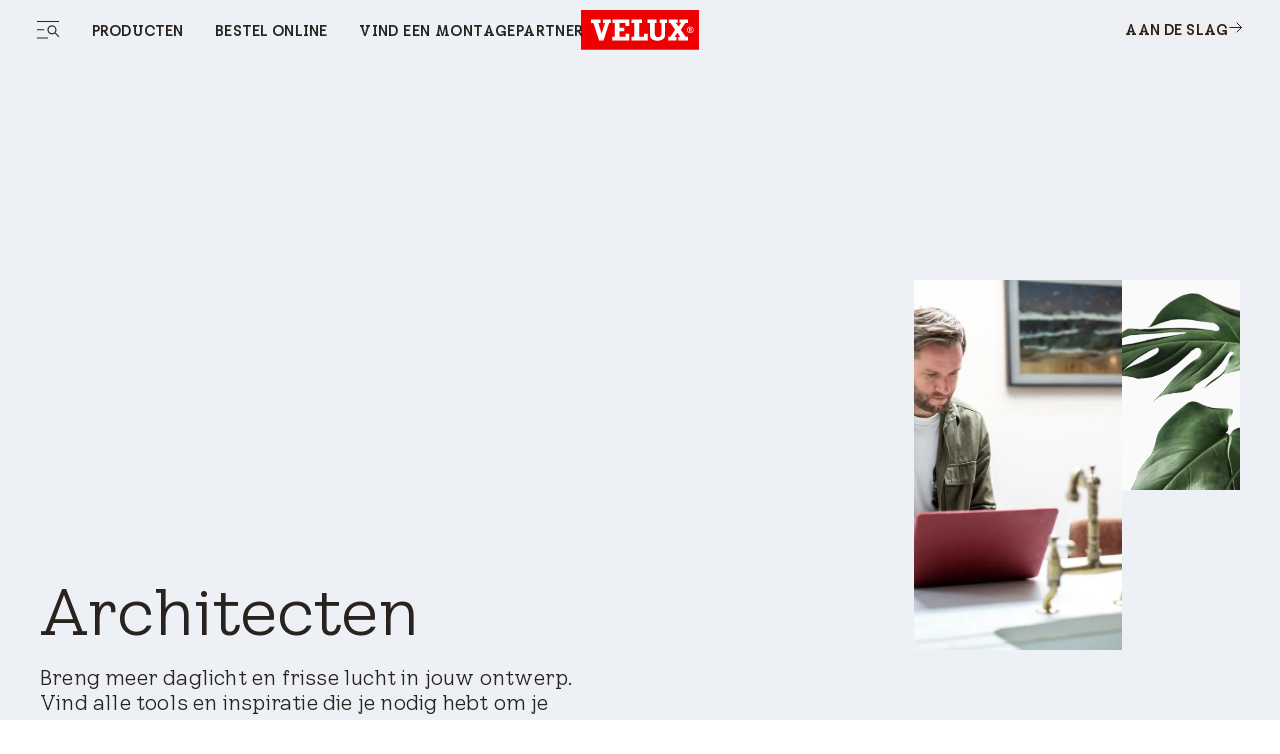

--- FILE ---
content_type: text/html; charset=utf-8
request_url: https://www.velux.nl/informatie/architecten
body_size: 35240
content:
<!doctype html>
<html data-vue-meta-server-rendered start anchor-->
  <head>
    <meta
      name="viewport"
      content="width=device-width,initial-scale=1.0"
    />
    <!--teleport start anchor--><title data-vm-ssr="true">Architect hub | Daylight tools and inspiration | VELUX</title><style type="text/css" data-vm-ssr="true"></style><script hid="ldjson-schema" type="application/ld+json" data-vm-ssr="true">{"@context":"https://schema.org","@type":"BreadcrumbList","itemListElement":[{"@type":"ListItem","position":1,"name":"informatie","item":"https://www.velux.nl/informatie"},{"@type":"ListItem","position":2,"name":"architecten","item":"https://www.velux.nl/informatie/architecten"}]}</script><meta name="keywords" content data-vm-ssr="true"><meta name="robots" content="index, follow" data-vm-ssr="true"><meta name="description" content="Op onze architectenpagina kunt u doorsnedetekeningen, BIM- en 3D-objecten downloaden en de VELUX Daylight Visualizer-tool uitproberen." data-vm-ssr="true"><meta name="title" content="Architect hub | Daylight tools and inspiration | VELUX" data-vm-ssr="true"><meta name="isLlmsEnabled" content="false" data-vm-ssr="true"><meta property="searchsegment" content="homeowners" data-vm-ssr="true"><link rel="alternate" hreflang="nl-NL" href="https://www.velux.nl/informatie/architecten" data-vm-ssr="true"><link rel="alternate" hreflang="en-IE" href="https://www.velux.ie/resources/architects" data-vm-ssr="true"><link rel="alternate" hreflang="en-GB" href="https://www.velux.co.uk/resources/architects" data-vm-ssr="true"><link rel="canonical" href="https://www.velux.nl/informatie/architecten" data-vm-ssr="true"><link rel="preload" as="image" imagesrcset="//afd-mv2.velux.com/-/media/customer-services/customer-service.jpg?h=853&amp;iar=0&amp;w=1280&amp;extension=webp&amp;hash=891785ED988E262F0E877E53FC11B9A7&amp;t=w265, //afd-mv2.velux.com/-/media/customer-services/customer-service.jpg?h=853&amp;iar=0&amp;w=1280&amp;extension=webp&amp;hash=891785ED988E262F0E877E53FC11B9A7&amp;t=w265 2x" media="(max-width: 412px)" fetchpriority="high" type="image/webp" href="//afd-mv2.velux.com/-/media/customer-services/customer-service.jpg?h=853&amp;iar=0&amp;w=1280&amp;extension=webp&amp;hash=891785ED988E262F0E877E53FC11B9A7&amp;t=w265" data-vm-ssr="true"><link rel="preload" as="image" imagesrcset="//afd-mv2.velux.com/-/media/customer-services/customer-service.jpg?h=853&amp;iar=0&amp;w=1280&amp;extension=webp&amp;hash=891785ED988E262F0E877E53FC11B9A7&amp;t=w352, //afd-mv2.velux.com/-/media/customer-services/customer-service.jpg?h=853&amp;iar=0&amp;w=1280&amp;extension=webp&amp;hash=891785ED988E262F0E877E53FC11B9A7&amp;t=w352 2x" media="(min-width: 413px) and (max-width: 767px)" fetchpriority="high" type="image/webp" href="//afd-mv2.velux.com/-/media/customer-services/customer-service.jpg?h=853&amp;iar=0&amp;w=1280&amp;extension=webp&amp;hash=891785ED988E262F0E877E53FC11B9A7&amp;t=w352" data-vm-ssr="true"><link rel="preload" as="image" imagesrcset="//afd-mv2.velux.com/-/media/customer-services/customer-service.jpg?h=853&amp;iar=0&amp;w=1280&amp;extension=webp&amp;hash=891785ED988E262F0E877E53FC11B9A7&amp;t=w207, //afd-mv2.velux.com/-/media/customer-services/customer-service.jpg?h=853&amp;iar=0&amp;w=1280&amp;extension=webp&amp;hash=891785ED988E262F0E877E53FC11B9A7&amp;t=w207 2x" media="(min-width: 768px) and (max-width: 1439px)" fetchpriority="high" type="image/webp" href="//afd-mv2.velux.com/-/media/customer-services/customer-service.jpg?h=853&amp;iar=0&amp;w=1280&amp;extension=webp&amp;hash=891785ED988E262F0E877E53FC11B9A7&amp;t=w207" data-vm-ssr="true"><link rel="preload" as="image" imagesrcset="//afd-mv2.velux.com/-/media/customer-services/customer-service.jpg?h=853&amp;iar=0&amp;w=1280&amp;extension=webp&amp;hash=891785ED988E262F0E877E53FC11B9A7&amp;t=w288, //afd-mv2.velux.com/-/media/customer-services/customer-service.jpg?h=853&amp;iar=0&amp;w=1280&amp;extension=webp&amp;hash=891785ED988E262F0E877E53FC11B9A7&amp;t=w288 2x" media="(min-width: 1440px)" fetchpriority="high" type="image/webp" href="//afd-mv2.velux.com/-/media/customer-services/customer-service.jpg?h=853&amp;iar=0&amp;w=1280&amp;extension=webp&amp;hash=891785ED988E262F0E877E53FC11B9A7&amp;t=w288" data-vm-ssr="true"><meta property="og:description" content="Breng meer daglicht en frisse lucht in uw ontwerp. Vind alle tools en inspiratie die je nodig hebt om je volgende project te verlichten." data-vm-ssr="true"><meta property="og:image" content="//afd-mv2.velux.com/-/media/resources/installer-area/installer-2.jpg?extension=webp&amp;hash=B0C5FA0EC25A2D8A72177483AB351968" data-vm-ssr="true"><meta property="og:title" content="Architecten" data-vm-ssr="true"><meta property="og:type" content="website" data-vm-ssr="true"><meta property="og:url" content data-vm-ssr="true"><meta property="og:site_name" content="VELUX" data-vm-ssr="true"><!--teleport anchor-->
    <meta charset="utf-8" />
    <meta
      http-equiv="X-UA-Compatible"
      content="IE=edge"
    />
    <link
      rel="shortcut icon"
      href="/dist/velux-marketing/client/favicon.ico"
    />
    <link
      rel="apple-touch-icon-precomposed"
      href="/dist/velux-marketing/client/img/icons/apple-touch-icons/apple-touch-icon-precomposed.png"
    />
    <link
      rel="apple-touch-icon"
      href="/dist/velux-marketing/client/img/icons/apple-touch-icons/apple-touch-icon.png"
    />
    <link
      rel="apple-touch-icon"
      sizes="72x72"
      href="/dist/velux-marketing/client/img/icons/apple-touch-icons/apple-touch-icon-72x72.png"
    />
    <link
      rel="apple-touch-icon"
      sizes="114x114"
      href="/dist/velux-marketing/client/img/icons/apple-touch-icons/apple-touch-icon-114x114.png"
    />
    <link
      rel="preload"
      href="/dist/velux-marketing/client/velux-transform-variable.woff2"
      as="font"
      type="font/woff2"
      crossorigin
    />
    <link
      rel="preload"
      href="/dist/velux-marketing/client/galibier-bold-5a445cc4.woff2"
      as="font"
      type="font/woff2"
      crossorigin
    />
    <script
      src="/dist/velux-marketing/client/scripts/bloomreach.js"
      type="module"
      defer
    ></script>
    <script type="module" crossorigin src="/dist/velux-marketing/client/assets/index-89cfaaf8.js"></script>
    <link rel="stylesheet" media="print" onload="this.media='all'" href="/dist/velux-marketing/client/swiper-08df33f8.css">
    <link rel="stylesheet" href="/dist/velux-marketing/client/index-dd32ad57.css">
  </head>

  <body class="h-full" >
    
    <div id="teleported"></div>
    <div id="root"><!--[--><!--[--><!--]--><!--[--><!----><div class="old_mobile:pb-20" data-v-929281bf><header class="fixed w-full z-50 old_mobile:relative sm:top-0" data-v-929281bf><!--[--><div class="menuIsSsr old_mobile:fixed old_mobile:top-0 old_mobile:w-full" data-v-26fda2d9><div data-name="baseSidebarContainer" data-v-26fda2d9><!----><!--[--><div class="transition-transform duration-[800ms] ease-[cubic-bezier(0.81, 0, 0.17, 1)] fixed flex z-[70] inset-y-0 h-screen" style="transform:translateY(100%);opacity:0;bottom:0;left:0;right:0;margin-left:auto;margin-right:auto;width:100%;" data-name="sidebarContainer" data-v-9f836836><div class="old_2xl:w-[1184px] w-[845px] pr-[70px] old_tablet:w-full old_tablet:h-[100svh] old_mobile:h-[calc(100svh-72px)] overflow-x-hidden old_tablet:px-10 old_mobile:px-6 old_mobile:overflow-hidden h-fit bg-velux-white sidebar-wrapper relative overflow-auto old_mobile:w-full" data-v-9f836836><!--[--><div class="relative h-full" data-v-26fda2d9 data-v-46af0a59><div class="flex flex-col h-full transition-opacity old_md:delay-150 opacity-0" data-test-id="navigation-container" data-name="navigationLeftMenu" data-v-46af0a59><!----><div class="old_tablet:overflow-auto old_tablet:overflow-x-hidden flex flex-col flex-1 relative pb-[98px] old_tablet:pb-0" data-v-46af0a59><!----><!----><div data-v-46af0a59><!--[--><div class="menu-item old_tablet:absolute old_tablet:w-full old_tablet:max-h-full overflow-auto old_tablet:pb-6 overflow-x-hidden" name="NavigationSpacesMenu" data-v-46af0a59><div class="flex justify-between old_mobile:py-4 h-12 items-center w-full sticky top-0 z-20 bg-velux-white" data-test-id="dynamic-navigation-header" data-v-46af0a59><a aria-current="page" href="/informatie/architecten" class="router-link-active router-link-exact-active inline flex gap-4 items-center" target data-test-id="back-button" data-v-77722986><!--[--><!--[--><svg class="w-6 h-6" aria-hidden="true"><!----><use xlink:href="/dist/velux-marketing/client/icon-sprite-2f2a3438.svg#direction-arrow-left-24"></use></svg><!--]--><!--]--></a><div class="ml-[58px] old_tablet:ml-0 my-4 flex items-center"><!----><div style="" class="flex items-center"><!--[--><!--]--></div></div><a aria-current="page" href="/informatie/architecten" class="router-link-active router-link-exact-active inline" target data-test-id="close-button" data-v-77722986><!--[--><!--[--><!----><!--]--><!--]--></a></div><div data-test-id="dynamic-navigation-content" data-v-46af0a59><!--[--><div class="mb-10 old_tablet:mb-12 old_mobile:mb-6 old_mobile:mt-4 flex items-center"><!----><a aria-current="page" href="/informatie/architecten" class="router-link-active router-link-exact-active inline ml-7 old_tablet:ml-0 font-light text-48 leading-[57px] old_tablet:text-64 old_tablet:leading-[76px] old_mobile:text-26 old_mobile:leading-[43px]" target><!--[--><span>Bestel online</span><!--]--></a></div><div class="ml-15 old_tablet:ml-0"><!--[--><nav aria-label="Main menu"><div class="grid grid-cols-2 gap-4"><!--[--><div class="old_tablet:h-[341px] old_tablet:min-w-[359px] old_mobile:h-[217px] old_mobile:min-w-[163px]"><a class="inline" href="https://www.veluxshop.nl/" target data-v-23c3ee6e><!--[--><div class="h-full relative overflow-hidden image-container" data-v-23c3ee6e><div class="w-full h-full object-cover object-center absolute duration-700 group-hover:scale-105" data-v-0e2b6343><!----></div><div class="flex flex-col items-start justify-end h-full p-6 old_mobile:p-3 absolute z-10"><span class="text-[40px] old_mobile:text-20 leading-[47px] old_mobile:leading-[24px] old_tablet:font-light old_mobile:font-normal text-old_velux-white m-0">Koop raamdecoratie online</span></div></div><!--]--></a></div><div class="old_tablet:h-[341px] old_tablet:min-w-[359px] old_mobile:h-[217px] old_mobile:min-w-[163px]"><a class="inline" href="https://onderdelen.veluxshop.nl/" target data-v-23c3ee6e><!--[--><div class="h-full relative overflow-hidden image-container" data-v-23c3ee6e><div class="w-full h-full object-cover object-center absolute duration-700 group-hover:scale-105" data-v-0e2b6343><!----></div><div class="flex flex-col items-start justify-end h-full p-6 old_mobile:p-3 absolute z-10"><span class="text-[40px] old_mobile:text-20 leading-[47px] old_mobile:leading-[24px] old_tablet:font-light old_mobile:font-normal text-old_velux-white m-0">Ga naar de onderdelenshop</span></div></div><!--]--></a></div><div class="old_tablet:h-[341px] old_tablet:min-w-[359px] old_mobile:h-[217px] old_mobile:min-w-[163px]"><a class="inline" href="https://www.veluxshop.nl/korting?ctasource=pm_campaign_oso" target data-v-23c3ee6e><!--[--><div class="h-full relative overflow-hidden image-container" data-v-23c3ee6e><div class="w-full h-full object-cover object-center absolute duration-700 group-hover:scale-105" data-v-0e2b6343><!----></div><div class="flex flex-col items-start justify-end h-full p-6 old_mobile:p-3 absolute z-10"><!----></div></div><!--]--></a></div><!--]--></div></nav><!--]--></div><!--]--></div></div><div class="menu-item old_tablet:absolute old_tablet:w-full old_tablet:max-h-full overflow-auto old_tablet:pb-6 overflow-x-hidden" name="NavigationProductsMenu" data-v-46af0a59><div class="flex justify-between old_mobile:py-4 h-12 items-center w-full sticky top-0 z-20 bg-velux-white" data-test-id="dynamic-navigation-header" data-v-46af0a59><a aria-current="page" href="/informatie/architecten" class="router-link-active router-link-exact-active inline flex gap-4 items-center" target data-test-id="back-button" data-v-77722986><!--[--><!--[--><svg class="w-6 h-6" aria-hidden="true"><!----><use xlink:href="/dist/velux-marketing/client/icon-sprite-2f2a3438.svg#direction-arrow-left-24"></use></svg><!--]--><!--]--></a><div class="ml-[58px] old_tablet:ml-0 my-4 flex items-center"><!----><div style="" class="flex items-center"><!--[--><!--]--></div></div><a aria-current="page" href="/informatie/architecten" class="router-link-active router-link-exact-active inline" target data-test-id="close-button" data-v-77722986><!--[--><!--[--><!----><!--]--><!--]--></a></div><div data-test-id="dynamic-navigation-content" data-v-46af0a59><!--[--><div class="mb-10 old_tablet:mb-12 old_mobile:mb-6 old_mobile:mt-4 flex items-center"><!----><a href="/producten" class="inline ml-7 old_tablet:ml-0 font-light text-48 leading-[57px] old_tablet:text-64 old_tablet:leading-[76px] old_mobile:text-26 old_mobile:leading-[43px]" target><!--[--><span>Producten</span><!--]--></a></div><div class="ml-15 old_tablet:ml-0"><!--[--><nav aria-label="Main menu"><div class="grid grid-cols-2 gap-4"><!--[--><div class="old_tablet:h-[341px] old_tablet:min-w-[359px] old_mobile:h-[217px] old_mobile:min-w-[163px]"><a href="/producten/dakramen" class="inline" target data-v-23c3ee6e><!--[--><div class="h-full relative overflow-hidden image-container" data-v-23c3ee6e><div class="w-full h-full object-cover object-center absolute duration-700 group-hover:scale-105" data-v-0e2b6343><!----></div><div class="flex flex-col items-start justify-end h-full p-6 old_mobile:p-3 absolute z-10"><span class="text-[40px] old_mobile:text-20 leading-[47px] old_mobile:leading-[24px] old_tablet:font-light old_mobile:font-normal text-old_velux-white m-0">Dakramen</span></div></div><!--]--></a></div><div class="old_tablet:h-[341px] old_tablet:min-w-[359px] old_mobile:h-[217px] old_mobile:min-w-[163px]"><a href="/producten/elektrische-oplossingen" class="inline" target data-v-23c3ee6e><!--[--><div class="h-full relative overflow-hidden image-container" data-v-23c3ee6e><div class="w-full h-full object-cover object-center absolute duration-700 group-hover:scale-105" data-v-0e2b6343><!----></div><div class="flex flex-col items-start justify-end h-full p-6 old_mobile:p-3 absolute z-10"><span class="text-[40px] old_mobile:text-20 leading-[47px] old_mobile:leading-[24px] old_tablet:font-light old_mobile:font-normal text-old_velux-white m-0">Elektrische producten</span></div></div><!--]--></a></div><div class="old_tablet:h-[341px] old_tablet:min-w-[359px] old_mobile:h-[217px] old_mobile:min-w-[163px]"><a href="/producten/raamdecoratie-buitenzonweringen-en-rolluiken" class="inline" target data-v-23c3ee6e><!--[--><div class="h-full relative overflow-hidden image-container" data-v-23c3ee6e><div class="w-full h-full object-cover object-center absolute duration-700 group-hover:scale-105" data-v-0e2b6343><!----></div><div class="flex flex-col items-start justify-end h-full p-6 old_mobile:p-3 absolute z-10"><span class="text-[40px] old_mobile:text-20 leading-[47px] old_mobile:leading-[24px] old_tablet:font-light old_mobile:font-normal text-old_velux-white m-0">Raamdecoratie en zonwering</span></div></div><!--]--></a></div><div class="old_tablet:h-[341px] old_tablet:min-w-[359px] old_mobile:h-[217px] old_mobile:min-w-[163px]"><a href="/producten/daklichten" class="inline" target data-v-23c3ee6e><!--[--><div class="h-full relative overflow-hidden image-container" data-v-23c3ee6e><div class="w-full h-full object-cover object-center absolute duration-700 group-hover:scale-105" data-v-0e2b6343><!----></div><div class="flex flex-col items-start justify-end h-full p-6 old_mobile:p-3 absolute z-10"><span class="text-[40px] old_mobile:text-20 leading-[47px] old_mobile:leading-[24px] old_tablet:font-light old_mobile:font-normal text-old_velux-white m-0">Daklichten</span></div></div><!--]--></a></div><div class="old_tablet:h-[341px] old_tablet:min-w-[359px] old_mobile:h-[217px] old_mobile:min-w-[163px]"><a href="/producten/dakterrasvenster-en-balkonvenster" class="inline" target data-v-23c3ee6e><!--[--><div class="h-full relative overflow-hidden image-container" data-v-23c3ee6e><div class="w-full h-full object-cover object-center absolute duration-700 group-hover:scale-105" data-v-0e2b6343><!----></div><div class="flex flex-col items-start justify-end h-full p-6 old_mobile:p-3 absolute z-10"><span class="text-[40px] old_mobile:text-20 leading-[47px] old_mobile:leading-[24px] old_tablet:font-light old_mobile:font-normal text-old_velux-white m-0">Balkon en dakterrasvensters</span></div></div><!--]--></a></div><div class="old_tablet:h-[341px] old_tablet:min-w-[359px] old_mobile:h-[217px] old_mobile:min-w-[163px]"><a href="/producten/daglichtspots" class="inline" target data-v-23c3ee6e><!--[--><div class="h-full relative overflow-hidden image-container" data-v-23c3ee6e><div class="w-full h-full object-cover object-center absolute duration-700 group-hover:scale-105" data-v-0e2b6343><!----></div><div class="flex flex-col items-start justify-end h-full p-6 old_mobile:p-3 absolute z-10"><span class="text-[40px] old_mobile:text-20 leading-[47px] old_mobile:leading-[24px] old_tablet:font-light old_mobile:font-normal text-old_velux-white m-0">Daglichtspots</span></div></div><!--]--></a></div><div class="old_tablet:h-[341px] old_tablet:min-w-[359px] old_mobile:h-[217px] old_mobile:min-w-[163px]"><a href="/producten/accessoires-en-onderdelen/accessoires" class="inline" target data-v-23c3ee6e><!--[--><div class="h-full relative overflow-hidden image-container" data-v-23c3ee6e><div class="w-full h-full object-cover object-center absolute duration-700 group-hover:scale-105" data-v-0e2b6343><!----></div><div class="flex flex-col items-start justify-end h-full p-6 old_mobile:p-3 absolute z-10"><span class="text-[40px] old_mobile:text-20 leading-[47px] old_mobile:leading-[24px] old_tablet:font-light old_mobile:font-normal text-old_velux-white m-0">Accessoires en onderdelen</span></div></div><!--]--></a></div><!--]--></div></nav><!--]--></div><!--]--></div></div><div class="menu-item old_tablet:absolute old_tablet:w-full old_tablet:max-h-full overflow-auto old_tablet:pb-6 overflow-x-hidden" name="HighlightedNavigationMenu" data-v-46af0a59><div class="flex justify-between old_mobile:py-4 h-12 items-center w-full sticky top-0 z-20 bg-velux-white" data-test-id="dynamic-navigation-header" data-v-46af0a59><a aria-current="page" href="/informatie/architecten" class="router-link-active router-link-exact-active inline flex gap-4 items-center" target data-test-id="back-button" data-v-77722986><!--[--><!--[--><svg class="w-6 h-6" aria-hidden="true"><!----><use xlink:href="/dist/velux-marketing/client/icon-sprite-2f2a3438.svg#direction-arrow-left-24"></use></svg><!--]--><!--]--></a><div class="ml-[58px] old_tablet:ml-0 my-4 flex items-center"><!----><div style="" class="flex items-center"><!--[--><!--]--></div></div><a aria-current="page" href="/informatie/architecten" class="router-link-active router-link-exact-active inline" target data-test-id="close-button" data-v-77722986><!--[--><!--[--><!----><!--]--><!--]--></a></div><div data-test-id="dynamic-navigation-content" data-v-46af0a59><!--[--><div class="mb-10 old_tablet:mb-12 old_mobile:mb-6 old_mobile:mt-4 flex items-center"><!----><a href="/informatie" class="inline ml-7 old_tablet:ml-0 font-light text-48 leading-[57px] old_tablet:text-64 old_tablet:leading-[76px] old_mobile:text-26 old_mobile:leading-[43px]" target><!--[--><span>Tools voor professionals</span><!--]--></a></div><div class="ml-15 old_tablet:ml-0"><!--[--><nav aria-label="Main menu"><ul><!--[--><li class="my-4 old_mobile:my-[10px] first:mt-0 last:mb-0"><a href="/informatie" class="inline font-light text-24 leading-[28px] old_mobile:text-20 old_mobile:leading-[25px]" target><!--[--><span>Informatie</span><!--]--></a></li><li class="my-4 old_mobile:my-[10px] first:mt-0 last:mb-0"><a aria-current="page" href="/informatie/architecten" class="router-link-active router-link-exact-active inline font-light text-24 leading-[28px] old_mobile:text-20 old_mobile:leading-[25px]" target><!--[--><span></span><!--]--></a></li><li class="my-4 old_mobile:my-[10px] first:mt-0 last:mb-0"><a href="/informatie/dealers" class="inline font-light text-24 leading-[28px] old_mobile:text-20 old_mobile:leading-[25px]" target><!--[--><span> Dealers</span><!--]--></a></li><li class="my-4 old_mobile:my-[10px] first:mt-0 last:mb-0"><a href="/informatie/aannemers" class="inline font-light text-24 leading-[28px] old_mobile:text-20 old_mobile:leading-[25px]" target><!--[--><span>Aannemers</span><!--]--></a></li><li class="my-4 old_mobile:my-[10px] first:mt-0 last:mb-0"><a aria-current="page" href="/informatie/architecten" class="router-link-active router-link-exact-active inline font-light text-24 leading-[28px] old_mobile:text-20 old_mobile:leading-[25px]" target><!--[--><span>Architecten</span><!--]--></a></li><li class="my-4 old_mobile:my-[10px] first:mt-0 last:mb-0"><a href="/informatie/woningbouwers" class="inline font-light text-24 leading-[28px] old_mobile:text-20 old_mobile:leading-[25px]" target><!--[--><span>Professionele woningbouwers</span><!--]--></a></li><li class="my-4 old_mobile:my-[10px] first:mt-0 last:mb-0"><a href="/informatie/brochures" class="inline font-light text-24 leading-[28px] old_mobile:text-20 old_mobile:leading-[25px]" target><!--[--><span>Documentatie en brochures</span><!--]--></a></li><li class="my-4 old_mobile:my-[10px] first:mt-0 last:mb-0"><a href="/informatie/tools-en-calculatoren" class="inline font-light text-24 leading-[28px] old_mobile:text-20 old_mobile:leading-[25px]" target><!--[--><span>Tools en calculatoren</span><!--]--></a></li><!--]--></ul></nav><!--]--></div><!--]--></div></div><!--]--></div><div class="old_tablet:absolute old_tablet:w-full old_tablet:h-full" data-v-46af0a59><div class="old_tablet:gap-12 old_mobile:gap-10 flex flex-col justify-between old_tablet:h-full" data-v-46af0a59><div class="h-full" data-v-46af0a59><div class="flex justify-between old_mobile:py-4 h-12 items-center w-full sticky top-0 z-20" data-test-id="mobile-navigation-header" data-v-46af0a59><!----><div class="ml-[58px] old_tablet:ml-0 my-4 flex items-center"><!----><div style="" class="flex items-center"><!--[--><div class="flex items-center mr-6 last:mr-0 first:mt-0"><a href="/over-ons" class="inline font-light text-14 leading-[15px] old_tablet:text-15 old_tablet:leading-18 old_mobile:text-12 old_mobile:leading-[15px]" target data-test-id="footer-link"><!--[--><span>Over ons</span><!--]--></a></div><div class="flex items-center mr-6 last:mr-0 first:mt-0"><a href="/over-ons/werken-bij" class="inline font-light text-14 leading-[15px] old_tablet:text-15 old_tablet:leading-18 old_mobile:text-12 old_mobile:leading-[15px]" target data-test-id="footer-link"><!--[--><span>Werken bij</span><!--]--></a></div><div class="flex items-center mr-6 last:mr-0 first:mt-0"><a class="inline font-light text-14 leading-[15px] old_tablet:text-15 old_tablet:leading-18 old_mobile:text-12 old_mobile:leading-[15px]" data-test-id="footer-link" href="https://pers.velux.nl/" target="_blank">Pers en nieuws</a></div><!--]--></div></div><a aria-current="page" href="/informatie/architecten" class="router-link-active router-link-exact-active inline ml-auto" target data-test-id="close-button" data-v-77722986><!--[--><!--[--><!----><!--]--><!--]--></a></div><!----><div class="ais-InstantSearch max-w-[267px] old_tablet:max-w-[359px] old_mobile:max-w-full hidden old_tablet:flex old_mobile:pb-10 old_tablet:pb-28 mb-12 old_tablet:px-0 old_tablet:mb-0 z-10" data-v-46af0a59><!--[--><div class=""><!----><!----><!----></div><!--]--></div><div class="w-full visible-menu opacity-100 transition-opacity duration-1000 ease-out" data-test-id="main-navigation-wrapper" data-v-46af0a59><div data-test-id="main-menu-items" class="" data-v-46af0a59><!--[--><div class="mb-4 old_mobile:mb-2 ml-[58px] old_tablet:ml-0"><a aria-current="page" href="/informatie/architecten" class="router-link-active router-link-exact-active inline cursor-pointer transition-opacity duration-300 font-light text-48 leading-[57px] old_tablet:text-64 old_tablet:leading-[76px] old_mobile:text-32 old_mobile:leading-[43px] inline-block mobile-link flex items-center justify-between" target data-test-id="button-item" data-id="93d70f49-a380-4328-b363-0d5a36f2242a-mobMenuItem-1" data-v-77722986><!--[--><!--[--><span>Producten</span><!--]--><!--]--></a></div><div class="mb-4 old_mobile:mb-2 ml-[58px] old_tablet:ml-0"><a aria-current="page" href="/informatie/architecten" class="router-link-active router-link-exact-active inline cursor-pointer transition-opacity duration-300 font-light text-48 leading-[57px] old_tablet:text-64 old_tablet:leading-[76px] old_mobile:text-32 old_mobile:leading-[43px] inline-block mobile-link flex items-center justify-between" target data-test-id="button-item" data-id="93d70f49-a380-4328-b363-0d5a36f2242a-mobMenuItem-2" data-v-77722986><!--[--><!--[--><span>Bestel online</span><!--]--><!--]--></a></div><div class="mb-4 old_mobile:mb-2 ml-[58px] old_tablet:ml-0"><a href="/aan-de-slag/vind-een-montagepartner" class="inline cursor-pointer transition-opacity duration-300 font-light text-48 leading-120 old_tablet:text-64 old_tablet:leading-[76px] old_mobile:text-32 old_mobile:leading-[43px] inline-block mobile-link flex items-center justify-between" target data-test-id="link-item" data-id="93d70f49-a380-4328-b363-0d5a36f2242a-mobMenuItem-3"><!--[--><span>Vind een Montagepartner</span><!--]--></a></div><!--]--></div><div class="mt-12 ml-[58px] old_tablet:mt-[134px] old_mobile:mt-10 old_tablet:ml-0" data-v-46af0a59><!--[--><div class="old_tablet:mt-6 first:mt-0 mt-4 old_mobile:mt-3"><a href="/support" class="inline font-light text-24 leading-[28px] old_mobile:text-20 old_mobile:leading-[25px]" target style="" data-test-id="submenu-link"><!--[--><span>Support</span><!--]--></a><a aria-current="page" href="/informatie/architecten" class="router-link-active router-link-exact-active inline cursor-pointer font-light leading-[28px] old_mobile:leading-[25px] mobile-btn flex items-center justify-between text-24 old_mobile:text-20" target style="display:none;" data-test-id="submenu-button" data-v-77722986><!--[--><!--[--><!----><span class="grow"></span><!----><!--]--><!--]--></a></div><div class="old_tablet:mt-6 first:mt-0 mt-4 old_mobile:mt-3"><a href="/magazine" class="inline font-light text-24 leading-[28px] old_mobile:text-20 old_mobile:leading-[25px]" target style="" data-test-id="submenu-link"><!--[--><span>Magazine</span><!--]--></a><a aria-current="page" href="/informatie/architecten" class="router-link-active router-link-exact-active inline cursor-pointer font-light leading-[28px] old_mobile:leading-[25px] mobile-btn flex items-center justify-between text-24 old_mobile:text-20" target style="display:none;" data-test-id="submenu-button" data-v-77722986><!--[--><!--[--><!----><span class="grow"></span><!----><!--]--><!--]--></a></div><div class="old_tablet:mt-6 first:mt-0 mt-4 old_mobile:mt-3"><a href="/ruimtes" class="inline font-light text-24 leading-[28px] old_mobile:text-20 old_mobile:leading-[25px]" target style="" data-test-id="submenu-link"><!--[--><span>Ruimtes</span><!--]--></a><a aria-current="page" href="/informatie/architecten" class="router-link-active router-link-exact-active inline cursor-pointer font-light leading-[28px] old_mobile:leading-[25px] mobile-btn flex items-center justify-between text-24 old_mobile:text-20" target style="display:none;" data-test-id="submenu-button" data-v-77722986><!--[--><!--[--><!----><span class="grow"></span><!----><!--]--><!--]--></a></div><div class="old_tablet:mt-6 first:mt-0 mt-4 old_mobile:mt-3"><a aria-current="page" href="/informatie/architecten" class="router-link-active router-link-exact-active inline font-light text-24 leading-[28px] old_mobile:text-20 old_mobile:leading-[25px]" target style="" data-test-id="submenu-link"><!--[--><span></span><!--]--></a><a aria-current="page" href="/informatie/architecten" class="router-link-active router-link-exact-active inline cursor-pointer font-light leading-[28px] old_mobile:leading-[25px] mobile-btn flex items-center justify-between text-24 old_mobile:text-20" target style="display:none;" data-test-id="submenu-button" data-v-77722986><!--[--><!--[--><!----><span class="grow">Projecten</span><!----><!--]--><!--]--></a></div><div class="old_tablet:mt-6 first:mt-0 mt-4 old_mobile:mt-3"><a href="/over-ons/duurzaamheid" class="inline font-light text-24 leading-[28px] old_mobile:text-20 old_mobile:leading-[25px]" target style="" data-test-id="submenu-link"><!--[--><span>Duurzaamheid</span><!--]--></a><a aria-current="page" href="/informatie/architecten" class="router-link-active router-link-exact-active inline cursor-pointer font-light leading-[28px] old_mobile:leading-[25px] mobile-btn flex items-center justify-between text-24 old_mobile:text-20" target style="display:none;" data-test-id="submenu-button" data-v-77722986><!--[--><!--[--><!----><span class="grow"></span><!----><!--]--><!--]--></a></div><div class="old_tablet:mt-6 first:mt-0 mt-12 p-5 old_mobile:mt-8 bg-old_velux-grey-350 old_mobile:px-5 old_mobile:py-4"><a aria-current="page" href="/informatie/architecten" class="router-link-active router-link-exact-active inline font-light text-24 leading-[28px] old_mobile:text-20 old_mobile:leading-[25px]" target style="display:none;" data-test-id="submenu-link"><!--[--><span></span><!--]--></a><a aria-current="page" href="/informatie/architecten" class="router-link-active router-link-exact-active inline cursor-pointer font-light leading-[28px] old_mobile:leading-[25px] mobile-btn flex items-center justify-between flex justify-between items-center gap-4 text-20 old_mobile:text-16" target style="" data-test-id="submenu-button" data-v-77722986><!--[--><!--[--><svg class="w-6 h-6" aria-hidden="true" data-test-id="highlighted-item-submenu-button-icon"><!----><use xlink:href="/dist/velux-marketing/client/icon-sprite-2f2a3438.svg#null-24"></use></svg><span class="grow">Tools voor professionals</span><svg class="w-4 h-4" aria-hidden="true" data-test-id="submenu-button-icon"><!----><use xlink:href="/dist/velux-marketing/client/icon-sprite-2f2a3438.svg#direction-chevron-right-16"></use></svg><!--]--><!--]--></a></div><!--]--></div></div></div></div></div></div></div></div><!--]--></div></div><div class="fixed inset-0 bg-old_velux-black opacity-40 z-[60] h-screen" data-v-9f836836></div><!--]--></div><div class="relative z-50 py-3.5 old_tablet:py-2.5 old_mobile:py-4 menuIsSsr text-old_velux-black" data-test-id="container" data-v-26fda2d9><div class="flex justify-between items-center px-9 old_mobile:px-6 min-h-8"><div class="old_mobile:hidden old_sm:flex items-center" aria-label="Main menu"><div class="mr-8 block"><label class="cursor-pointer"><svg class="w-6 h-6 opacity-100 text-velux-black transition-opacity duration-300" aria-hidden="true" data-test-id="burger-menu-icon"><!----><use xlink:href="/dist/velux-marketing/client/icon-sprite-2f2a3438.svg#navigation-menu-24"></use></svg><input id="left-sidebar" type="checkbox" name="left-sidebar" data-name="left-sidebar-checkbox" class="hidden"></label></div><div class="old_tablet:hidden flex relative z-10"><div data-test-id="navigation-sidebar-menu"><!--[--><a class="opacity-100 cursor-pointer text-14 leading-18 font-semibold tracking-tight uppercase mr-8 transition-opacity duration-300" href="/producten" data-test-id="navigation-link" data-id="7fb185b6-a856-4ef2-bc1e-04402439daf5-mobMenuItem-1">Producten</a><a class="opacity-100 cursor-pointer text-14 leading-18 font-semibold tracking-tight uppercase mr-8 transition-opacity duration-300" data-test-id="navigation-link" data-id="7fb185b6-a856-4ef2-bc1e-04402439daf5-mobMenuItem-2">Bestel online</a><!--]--></div><div data-test-id="navigation-links-menu"><!--[--><a href="/aan-de-slag/vind-een-montagepartner" class="inline cursor-pointer text-14 leading-18 font-semibold tracking-narrow uppercase mr-8 transition-opacity duration-300 opacity-100" target data-test-id="navigation-link" data-id="7fb185b6-a856-4ef2-bc1e-04402439daf5-mobMenuItem-1"><!--[--><span>Vind een Montagepartner</span><!--]--></a><!--]--></div></div></div><a href="/" class="inline absolute flex-1 flex old_md:justify-center items-center old_sm:-translate-x-2/4 old_sm:left-1/2 old_mobile:relative transition-opacity duration-[300ms]" target><!--[--><div class="" data-test-id="logotype-id"><img alt="VELUX logo" class="h-full object-cover old_mobile:h-8 old_mobile:w-[96px] h-10 w-[118px] old_tablet:h-8 old_tablet:w-[94.5px]" src="//afd-mv2.velux.com/-/media/default/velux-red.svg?extension=webp&amp;hash=585D71EDD671E25164396348E65B8297"></div><!--]--></a><div class="flex items-center"><!----><input id="right-navigation" type="checkbox" name="right-navigation" data-name="navigation-right-checkbox" class="hidden"><label for="right-navigation" class="cursor-pointer"><button id data-id="9806F7AF-75E6-40EC-AF0B-A41378C68887-mobCta" text-color="text-old_velux-black" empty-styles class="flex gap-2 text-14 leading-18 font-semibold tracking-tight uppercase cursor-pointer pointer-events-none" data-test-id="arrow-right-button"><span>AAN DE SLAG</span><span class="w-4"><!----></span></button></label><div><!--[--><div class="transition-transform duration-[800ms] ease-[cubic-bezier(0.81, 0, 0.17, 1)] fixed flex z-[70] inset-y-0 h-screen" style="transform:translateY(100%);opacity:0;bottom:0;left:0;right:0;margin-left:auto;margin-right:auto;width:100%;" data-name="sidebarContainer" data-v-9f836836><div class="old_2xl:w-[987px] z-[80] old_tablet:h-[85vh] old_mobile:h-[75vh] h-fit bg-velux-white sidebar-wrapper relative overflow-auto old_mobile:w-full" data-v-9f836836><!--[--><div class="w-[744px] old_2xl:w-full old_tablet:w-[100vw]" data-v-12e3c396><div class="transition-opacity delay-150 opacity-0" data-name="navigationRightMenu" data-v-12e3c396><div class="sticky float-right top-6 mr-10 old_mobile:mr-6 z-10 old_tablet:top-0 old_tablet:pt-6" data-v-12e3c396><a aria-current="page" href="/informatie/architecten" class="router-link-active router-link-exact-active inline" target data-v-12e3c396 data-v-77722986><!--[--><!--[--><!----><!--]--><!--]--></a></div><div class="text-velux-black relative w-[744px] old_tablet:w-full px-[92px] pt-[66px] pb-[91px] old_tablet:px-10 old_tablet:py-[116px] old_tablet:pt-[84px] old_mobile:px-6 old_mobile:pt-6 old_mobile:pb-[47px]" data-v-12e3c396><div class="flex flex-col gap-[89px] mb-10 pb-10 border-b border-old_velux-grey-200 w-fit old_tablet:w-full old_tablet:gap-[141px] old_tablet:mb-12 old_tablet:pb-6.5 old_mobile:gap-16 old_mobile:mb-6.5" data-v-12e3c396><!--[--><div data-v-12e3c396><div data-test-id="menu-item" data-v-12e3c396><div class="text-48 leading-120 mb-10 old_tablet:text-64 old_tablet:mb-8.5 old_mobile:mb-6 old_mobile:text-36" data-test-id="section-title" data-id="9806F7AF-75E6-40EC-AF0B-A41378C68887-mobTitle-1">We helpen je graag je droomproject op te starten</div><div class="flex flex-col gap-4 old_tablet:gap-6 old_mobile:gap-[10px]"><!--[--><a href="/aan-de-slag/renovatieadvies" class="inline text-24 leading-120 old_mobile:text-18 transition-colors duration-300 text-old_velux-black" target data-id="9806F7AF-75E6-40EC-AF0B-A41378C68887-mobMenuItem-1-1" data-test-id="test" data-v-77722986><!--[--><!--[-->Gratis daglicht advies<!--]--><!--]--></a><a href="/aan-de-slag/installatie-service" class="inline text-24 leading-120 old_mobile:text-18 transition-colors duration-300 text-old_velux-black" target data-id="9806F7AF-75E6-40EC-AF0B-A41378C68887-mobMenuItem-2-1" data-test-id="test" data-v-77722986><!--[--><!--[-->Laat VELUX jouw project volledig verzorgen<!--]--><!--]--></a><a href="/aan-de-slag/vind-een-montagepartner" class="inline text-24 leading-120 old_mobile:text-18 transition-colors duration-300 text-old_velux-black" target data-id="9806F7AF-75E6-40EC-AF0B-A41378C68887-mobMenuItem-3-1" data-test-id="test" data-v-77722986><!--[--><!--[-->Vind een Montagepartner<!--]--><!--]--></a><a href="/aan-de-slag/showroom" class="inline text-24 leading-120 old_mobile:text-18 transition-colors duration-300 text-old_velux-black" target data-id="9806F7AF-75E6-40EC-AF0B-A41378C68887-mobMenuItem-4-1" data-test-id="test" data-v-77722986><!--[--><!--[-->Bezoek onze showroom<!--]--><!--]--></a><a class="inline text-24 leading-120 old_mobile:text-18 transition-colors duration-300 text-old_velux-black" href="https://www.veluxshop.nl/" target="_blank" data-id="9806F7AF-75E6-40EC-AF0B-A41378C68887-mobMenuItem-5-1" data-test-id="test" data-v-77722986><!--[--><!--[-->Koop raamdecoratie online<!--]--><!--]--></a><a href="/support" class="inline text-24 leading-120 old_mobile:text-18 transition-colors duration-300 text-old_velux-black" target data-id="9806F7AF-75E6-40EC-AF0B-A41378C68887-mobMenuItem-6-1" data-test-id="test" data-v-77722986><!--[--><!--[-->Support<!--]--><!--]--></a><!--]--></div></div></div><div data-v-12e3c396><div data-test-id="menu-item" data-v-12e3c396><div class="text-16 leading-120 mb-4 old_tablet:mb-2 old_mobile:text-14 old_mobile:leading-[25px] old_mobile:mb-0 transition-colors duration-300 text-old_velux-black" data-id="9806F7AF-75E6-40EC-AF0B-A41378C68887-mobNavigationTitle" data-test-id="section-title">Meer weten over diensten?</div><div class="flex flex-col gap-4"><a href="/aan-de-slag" class="inline flex items-center text-24 leading-[25px] old_mobile:text-18 transition-colors duration-300 text-old_velux-black" target data-id="9806F7AF-75E6-40EC-AF0B-A41378C68887-mobNavigationLink" data-v-77722986><!--[--><!--[--><!----><span>Bekijk alle diensten</span><!--]--><!--]--></a></div></div></div><!--]--></div><div data-v-12e3c396><div class="text-32 leading-130 mb-10 tracking-tight old_tablet:text-36 old_mobile:text-24 old_mobile:mb-4" data-id="9806F7AF-75E6-40EC-AF0B-A41378C68887-mobFooterTitle" data-test-id="footer-title">Voor professionals</div><div class="flex flex-col gap-4 old_tablet:gap-6 old_mobile:gap-[10px]"><!--[--><a href="/informatie/dealers" class="inline text-16 leading-120 old_tablet:text-24 old_mobile:text-15" target data-id="9806F7AF-75E6-40EC-AF0B-A41378C68887-mobFooterButton" data-test-id="footer-links" data-v-77722986><!--[--><!--[-->Dealers<!--]--><!--]--></a><a href="/informatie/aannemers" class="inline text-16 leading-120 old_tablet:text-24 old_mobile:text-15" target data-id="9806F7AF-75E6-40EC-AF0B-A41378C68887-mobFooterButton" data-test-id="footer-links" data-v-77722986><!--[--><!--[-->Aannemers<!--]--><!--]--></a><a aria-current="page" href="/informatie/architecten" class="router-link-active router-link-exact-active inline text-16 leading-120 old_tablet:text-24 old_mobile:text-15" target data-id="9806F7AF-75E6-40EC-AF0B-A41378C68887-mobFooterButton" data-test-id="footer-links" data-v-77722986><!--[--><!--[-->Architecten<!--]--><!--]--></a><a href="/informatie/woningbouwers" class="inline text-16 leading-120 old_tablet:text-24 old_mobile:text-15" target data-id="9806F7AF-75E6-40EC-AF0B-A41378C68887-mobFooterButton" data-test-id="footer-links" data-v-77722986><!--[--><!--[-->Professionele woningbouwers<!--]--><!--]--></a><!--]--></div></div></div></div></div><!--]--></div></div><div class="fixed inset-0 bg-old_velux-black opacity-40 z-[60] h-screen" data-v-9f836836></div><!--]--></div></div></div></div><!----></div><div class="flex bg-velux-white text-14 leading-120 tracking-1 border-t border-old_velux-grey-200 fixed bottom-0 w-full old_sm:hidden menu-bottom-active opacity-100 z-5" data-v-26fda2d9 data-v-6538ae18><div class="p-6" data-v-6538ae18><label class="cursor-pointer" data-v-6538ae18><svg class="w-6 h-6 text-velux-black transition-none" aria-hidden="true" data-test-id="burger-menu-icon" data-v-6538ae18><!----><use xlink:href="/dist/velux-marketing/client/icon-sprite-2f2a3438.svg#navigation-menu-24"></use></svg><input id="left-sidebar-mobile" type="checkbox" name="left-sidebar-mobile" data-name="left-sidebar-checkbox-mobile" class="hidden" data-v-6538ae18></label></div><div class="flex items-center relative w-full overflow-hidden" data-v-6538ae18><div class="relative overflow-hidden" data-v-7f255710 data-v-6538ae18><div class="navigation-arrow-container swiper-button-prev-navigation h-full left-2" data-v-7f255710><div class="navigation-arrow h-full items-center" data-v-7f255710><svg class="w-4 h-4 text-velux-black" aria-hidden="true" role="button" data-test="left-svg-icon" data-v-7f255710><!----><use xlink:href="/dist/velux-marketing/client/icon-sprite-2f2a3438.svg#direction-chevron-left-16"></use></svg></div></div><div class="navigation-arrow-container swiper-button-next-navigation h-full right-2" data-v-7f255710><div class="navigation-arrow h-full items-center" data-v-7f255710><svg class="w-4 h-4 text-velux-black" aria-hidden="true" role="button" data-test="right-svg-icon" data-v-7f255710><!----><use xlink:href="/dist/velux-marketing/client/icon-sprite-2f2a3438.svg#direction-chevron-right-16"></use></svg></div></div><div class="both-shader-horizontal" data-test="shader" data-v-7f255710><!--[--><div class="swiper w-full" data-v-6538ae18><!--[--><!--]--><div class="swiper-wrapper"><!--[--><!--]--><!--[--><div class="swiper-slide w-fit" data-v-6538ae18><!--[--><a aria-current="page" href="/informatie/architecten" class="router-link-active router-link-exact-active inline font-button-s flex-1 py-6 truncate text-center" target data-v-6538ae18 data-v-77722986><!--[--><!--[-->Producten<!--]--><!--]--></a><!--]--><!----></div><div class="swiper-slide w-fit" data-v-6538ae18><!--[--><a aria-current="page" href="/informatie/architecten" class="router-link-active router-link-exact-active inline font-button-s flex-1 py-6 truncate text-center" target data-v-6538ae18 data-v-77722986><!--[--><!--[-->Bestel online<!--]--><!--]--></a><!--]--><!----></div><div class="swiper-slide w-fit" data-v-6538ae18><!--[--><a href="/aan-de-slag/vind-een-montagepartner" class="inline font-button-s flex-1 pr-6 py-6 truncate text-center" target data-v-6538ae18 data-v-77722986><!--[--><!--[-->Vind een Montagepartner<!--]--><!--]--></a><!--]--><!----></div><!--]--><!--[--><!--]--></div><!----><!----><!----><!--[--><!--]--></div><!--]--></div></div></div></div><!--]--></header><main class="headerFixed" data-v-929281bf><div style="display:none;top:0px;" class="fixed mobile:bottom-15 z-45 left-0 right-0 !bg-velux-white" data-v-929281bf><div class="w-auto sm:h-12 lg:h-16 flex flex-col gap-4 sm:flex-row md:gap-0 sm:justify-between items-center px-6 py-4 sm:py-0 sm:px-10 lg:px-9 z-30" data-name="context-navigation" data-v-929281bf><span data-test-id="text" class="mobile:self-start font-button-xs"></span><div class="flex flex-row gap-2 sm:gap-4 w-full sm:w-auto"><!--[--><button type="submit" class="inline-flex items-center justify-center transition-colors duration-300 cursor-pointer aria-disabled:pointer-events-none aria-disabled:cursor-default h-8 font-button-xs bg-velux-red-800 hover:bg-velux-red-900 text-velux-white aria-disabled:bg-velux-grey-400 aria-disabled:text-velux-grey-50 px-4 gap-2 mobile:flex-1" data-variant="primary" aria-label data-v-6cfd23ae><!--[--><!----><span class="" data-v-6cfd23ae></span><!----><!--]--></button><!----><!----><!--]--><!----></div></div></div><div class="" data-v-929281bf><!--[--><div class="hero-container bg-old_velux-blue-300 pb-[66px] pt-70 old_mobile:pt-50 old_tablet:pb-[55px] old_mobile:pb-[60px] px-10 old_mobile:px-6" style="" placeholder-name="header" data-v-929281bf data-v-7fa15177><div class="flex justify-center" data-v-7fa15177><div class="sm:gap-5 w-full inline-flex old_mobile:flex-col-reverse justify-between items-end old_mobile:items-center" data-v-7fa15177><div class="text-wrapper flex-1 old_sm:max-w-[40vw] old_md:max-w-[555px] old_mobile:self-start basis-full" data-v-7fa15177><h1 class="break-words text-36 old_sm:text-48 old_md:text-64 leading-120 old_mobile:mb-3.25 mb-4 hyphens-auto" data-v-7fa15177>Architecten</h1><div class="text-20 old_sm:text-18 old_md:text-20 leading-[25px] tracking-10" data-as-attribute="content" data-v-7fa15177>Breng meer daglicht en frisse lucht in jouw ontwerp. Vind alle tools en inspiratie die je nodig hebt om je volgende project te verlichten.</div><!----></div><div class="image-hero-wrapper inline-flex old_mobile:gap-4 gap-5 old_sm:h-[460px] h-[275px] old_mobile:mb-8.5 old_sm:justify-end" data-v-7fa15177><div class="first-hero-image relative overflow-hidden w-full old_sm:w-[217px] old_md:w-[60%] old_md:max-w-[383px] min-w-[208px]" data-v-7fa15177><!--[--><div class="mediaContainer flex flex-col gap-2 relative"><div class="relative"><div class="aspect-w-1 aspect-h-1 sm:aspect-w-9 sm:aspect-h-16 md:aspect-w-9 md:aspect-h-16" data-test="media-container"><!--[--><div class="w-full h-full self-center overflow-hidden"><!--[--><picture class="w-full h-full object-cover" is-active="true" data-v-6807c552><!--[--><source media="(min-width:1440px)" srcset="//afd-mv2.velux.com/-/media/customer-services/customer-service.jpg?h=853&amp;iar=0&amp;w=1280&amp;extension=webp&amp;hash=891785ED988E262F0E877E53FC11B9A7&amp;t=w288, //afd-mv2.velux.com/-/media/customer-services/customer-service.jpg?h=853&amp;iar=0&amp;w=1280&amp;extension=webp&amp;hash=891785ED988E262F0E877E53FC11B9A7&amp;t=w288 2x"><source media="(min-width:768px)" srcset="//afd-mv2.velux.com/-/media/customer-services/customer-service.jpg?h=853&amp;iar=0&amp;w=1280&amp;extension=webp&amp;hash=891785ED988E262F0E877E53FC11B9A7&amp;t=w207, //afd-mv2.velux.com/-/media/customer-services/customer-service.jpg?h=853&amp;iar=0&amp;w=1280&amp;extension=webp&amp;hash=891785ED988E262F0E877E53FC11B9A7&amp;t=w207 2x"><source media="(min-width:413px)" srcset="//afd-mv2.velux.com/-/media/customer-services/customer-service.jpg?h=853&amp;iar=0&amp;w=1280&amp;extension=webp&amp;hash=891785ED988E262F0E877E53FC11B9A7&amp;t=w352, //afd-mv2.velux.com/-/media/customer-services/customer-service.jpg?h=853&amp;iar=0&amp;w=1280&amp;extension=webp&amp;hash=891785ED988E262F0E877E53FC11B9A7&amp;t=w352 2x"><source srcset="//afd-mv2.velux.com/-/media/customer-services/customer-service.jpg?h=853&amp;iar=0&amp;w=1280&amp;extension=webp&amp;hash=891785ED988E262F0E877E53FC11B9A7&amp;t=w265, //afd-mv2.velux.com/-/media/customer-services/customer-service.jpg?h=853&amp;iar=0&amp;w=1280&amp;extension=webp&amp;hash=891785ED988E262F0E877E53FC11B9A7&amp;t=w265 2x"><!--]--><img src="//afd-mv2.velux.com/-/media/customer-services/customer-service.jpg?h=853&amp;iar=0&amp;w=1280&amp;extension=webp&amp;hash=891785ED988E262F0E877E53FC11B9A7&amp;t=w265, //afd-mv2.velux.com/-/media/customer-services/customer-service.jpg?h=853&amp;iar=0&amp;w=1280&amp;extension=webp&amp;hash=891785ED988E262F0E877E53FC11B9A7&amp;t=w265 2x" loading="eager" alt class="w-full h-full duration-400 ease-out object-cover"></picture><!----><div class="absolute right-6 z-10 flex bottom-6 gap-1 items-end" data-v-6807c552><div class="text-right leading-none" data-v-6807c552><div class="" data-v-6807c552><span class="text-velux-white font-body-xs font-240" show-lightbox="false" data-v-6807c552></span></div><a href class="text-velux-white font-body-xs font-400" target="_blank" rel="noopener noreferrer" data-test="instagram-mention" data-v-6807c552></a></div><!----><!----></div><!--]--></div><!--]--><!----></div></div><!----></div><!----><!--]--></div><div class="second-hero-image relative overflow-hidden old_sm:w-[129px] old_md:w-[40%] old_xl:w-[267px] old_md:max-w-[267px] min-w-[118px]" data-v-7fa15177><!--[--><div class="mediaContainer flex flex-col gap-2 relative"><div class="relative"><div class="aspect-w-1 aspect-h-1 sm:aspect-w-9 sm:aspect-h-16 md:aspect-w-9 md:aspect-h-16" data-test="media-container"><!--[--><div class="w-full h-full self-center overflow-hidden"><!--[--><picture class="w-full h-full object-cover" is-active="true" data-v-6807c552><!--[--><source media="(min-width:1440px)" srcset="//afd-mv2.velux.com/-/media/supporting-images/velux-supporting-image-roof-window-9.jpg?h=2880&amp;iar=0&amp;w=1920&amp;extension=webp&amp;hash=BC7025AE19CA9A44B522B37657D3F428&amp;t=w288, //afd-mv2.velux.com/-/media/supporting-images/velux-supporting-image-roof-window-9.jpg?h=2880&amp;iar=0&amp;w=1920&amp;extension=webp&amp;hash=BC7025AE19CA9A44B522B37657D3F428&amp;t=w288 2x"><source media="(min-width:768px)" srcset="//afd-mv2.velux.com/-/media/supporting-images/velux-supporting-image-roof-window-9.jpg?h=2880&amp;iar=0&amp;w=1920&amp;extension=webp&amp;hash=BC7025AE19CA9A44B522B37657D3F428&amp;t=w207, //afd-mv2.velux.com/-/media/supporting-images/velux-supporting-image-roof-window-9.jpg?h=2880&amp;iar=0&amp;w=1920&amp;extension=webp&amp;hash=BC7025AE19CA9A44B522B37657D3F428&amp;t=w207 2x"><source media="(min-width:413px)" srcset="//afd-mv2.velux.com/-/media/supporting-images/velux-supporting-image-roof-window-9.jpg?h=2880&amp;iar=0&amp;w=1920&amp;extension=webp&amp;hash=BC7025AE19CA9A44B522B37657D3F428&amp;t=w168, //afd-mv2.velux.com/-/media/supporting-images/velux-supporting-image-roof-window-9.jpg?h=2880&amp;iar=0&amp;w=1920&amp;extension=webp&amp;hash=BC7025AE19CA9A44B522B37657D3F428&amp;t=w168 2x"><source srcset="//afd-mv2.velux.com/-/media/supporting-images/velux-supporting-image-roof-window-9.jpg?h=2880&amp;iar=0&amp;w=1920&amp;extension=webp&amp;hash=BC7025AE19CA9A44B522B37657D3F428&amp;t=w166, //afd-mv2.velux.com/-/media/supporting-images/velux-supporting-image-roof-window-9.jpg?h=2880&amp;iar=0&amp;w=1920&amp;extension=webp&amp;hash=BC7025AE19CA9A44B522B37657D3F428&amp;t=w166 2x"><!--]--><img src="//afd-mv2.velux.com/-/media/supporting-images/velux-supporting-image-roof-window-9.jpg?h=2880&amp;iar=0&amp;w=1920&amp;extension=webp&amp;hash=BC7025AE19CA9A44B522B37657D3F428&amp;t=w166, //afd-mv2.velux.com/-/media/supporting-images/velux-supporting-image-roof-window-9.jpg?h=2880&amp;iar=0&amp;w=1920&amp;extension=webp&amp;hash=BC7025AE19CA9A44B522B37657D3F428&amp;t=w166 2x" loading="eager" alt class="w-full h-full duration-400 ease-out object-cover"></picture><!----><div class="absolute right-6 z-10 flex bottom-6 gap-1 items-end" data-v-6807c552><div class="text-right leading-none" data-v-6807c552><div class="" data-v-6807c552><span class="text-velux-white font-body-xs font-240" show-lightbox="false" data-v-6807c552></span></div><a href class="text-velux-white font-body-xs font-400" target="_blank" rel="noopener noreferrer" data-test="instagram-mention" data-v-6807c552></a></div><!----><!----></div><!--]--></div><!--]--><!----></div></div><!----></div><!----><!--]--></div></div></div></div></div><!--]--></div><div class="" data-v-929281bf><div class="max-w-screen-lg mx-auto" data-v-929281bf><!----><article aria-label="Article content" class="col-span-2 sm:col-span-8 md:col-span-18" data-v-929281bf><!----></article></div><div class="" data-v-929281bf><!--[--><div id="A93B631D-F46A-4601-AE9D-FE6BC52BD8C5" class="old_sm:py-25 py-15" data-test-id="item-wrapper" placeholder-name="main" language="nl-NL" data-v-929281bf><!----><!----><div data-test-id="carousel-wrapper" class="mt-18"><div class="overflow-hidden" style="margin-left:0;margin-right:0;" data-test-id="carousel" data-v-de54d4d5><div class="swiper mb-[60px] overflow-visible" style="margin-left:24px;margin-right:24px;" data-v-de54d4d5><!--[--><!--]--><div class="swiper-wrapper"><!--[--><!--]--><!--[--><div class="swiper-slide items-start h-auto" data-v-de54d4d5><!--[--><!--[--><div class="text-left old_mobile:h-full old_sm:h-auto flex flex-col" data-test="cta-card"><a class="inline" href="https://informatie.velux.nl/productinformatie" target="_blank" data-v-77722986><!--[--><!--[--><div class="old_mobile:mb-[37px] mb-6 h-[408px] old_mobile:h-[430px] w-full object-cover" data-test-id="test-image" data-v-0e2b6343><!----></div><!--]--><!--]--></a><span class="text-20 old_sm:text-24 leading-120 m-0 hyphens-auto mb-4" data-test-id="title-text">Technische documenten  </span><div class="text-15 old_mb:text-16 old_sm:leading-[26px] old_mobile:leading-120 hyphens-auto mb-7" data-test-id="subtitle-text" data-as-attribute="content">Vind handige montage-instructies, BIM-objecten en CAD-tekeningen, evenals ander referentiemateriaal dat essentieel is voor elk project.</div><a class="inline vlx-button group origin-left outline-none inline-flex gap-[0.5rem] place-items-center mt-auto flex flex-row items-center leading-115 duration-[400ms] tracking-1 font-w-60 h-8 pt-px text-11 text-old_velux-black font-400 mt-auto" href="https://informatie.velux.nl/productinformatie" target="_blank" icon-color="black" data-test-id="test-button" data-v-77722986><!--[--><!--[--><!----><span>Technische documenten vinden</span><!--]--><!--]--></a></div><!--]--><!--]--><!----></div><div class="swiper-slide items-start h-auto" data-v-de54d4d5><!--[--><!--[--><div class="text-left old_mobile:h-full old_sm:h-auto flex flex-col" data-test="cta-card"><a class="inline" href="https://installationdetail.velux.com/" target="_blank" data-v-77722986><!--[--><!--[--><div class="old_mobile:mb-[37px] mb-6 h-[408px] old_mobile:h-[430px] w-full object-cover" data-test-id="test-image" data-v-0e2b6343><!----></div><!--]--><!--]--></a><span class="text-20 old_sm:text-24 leading-120 m-0 hyphens-auto mb-4" data-test-id="title-text">2D Detailtekeningen</span><div class="text-15 old_mb:text-16 old_sm:leading-[26px] old_mobile:leading-120 hyphens-auto mb-7" data-test-id="subtitle-text" data-as-attribute="content">2D Detailtekeningen Gebruik deze configurator om de juiste 2D detailtekeningen voor VELUX producten te vinden en te downloaden.</div><a class="inline vlx-button group origin-left outline-none inline-flex gap-[0.5rem] place-items-center mt-auto flex flex-row items-center leading-115 duration-[400ms] tracking-1 font-w-60 h-8 pt-px text-11 text-old_velux-black font-400 mt-auto" href="https://installationdetail.velux.com/" target="_blank" icon-color="black" data-test-id="test-button" data-v-77722986><!--[--><!--[--><!----><span>Meer ontdekken</span><!--]--><!--]--></a></div><!--]--><!--]--><!----></div><div class="swiper-slide items-start h-auto" data-v-de54d4d5><!--[--><!--[--><div class="text-left old_mobile:h-full old_sm:h-auto flex flex-col" data-test="cta-card"><a class="inline" href="https://informatie.velux.nl/daglichtcalculator" target="_blank" data-v-77722986><!--[--><!--[--><div class="old_mobile:mb-[37px] mb-6 h-[408px] old_mobile:h-[430px] w-full object-cover" data-test-id="test-image" data-v-0e2b6343><!----></div><!--]--><!--]--></a><span class="text-20 old_sm:text-24 leading-120 m-0 hyphens-auto mb-4" data-test-id="title-text">VELUX Daglichtcalulator </span><div class="text-15 old_mb:text-16 old_sm:leading-[26px] old_mobile:leading-120 hyphens-auto mb-7" data-test-id="subtitle-text" data-as-attribute="content">Bereken moeiteloos de Bbl-daglichteisen met de VELUX daglichtcalculator! Volgens het Besluit bouwwerken leefomgeving (Bbl) is een daglichtberekening conform NEN 2057 verplicht. Met onze gebruiksvriendelijke VELUX daglichtcalculator check je snel en eenvoudig of jouw project aan de norm voldoet.</div><a class="inline vlx-button group origin-left outline-none inline-flex gap-[0.5rem] place-items-center mt-auto flex flex-row items-center leading-115 duration-[400ms] tracking-1 font-w-60 h-8 pt-px text-11 text-old_velux-black font-400 mt-auto" href="https://informatie.velux.nl/daglichtcalculator" target="_blank" icon-color="black" data-test-id="test-button" data-v-77722986><!--[--><!--[--><!----><span>Meer ontdekken</span><!--]--><!--]--></a></div><!--]--><!--]--><!----></div><div class="swiper-slide items-start h-auto" data-v-de54d4d5><!--[--><!--[--><div class="text-left old_mobile:h-full old_sm:h-auto flex flex-col" data-test="cta-card"><a class="inline" href="https://www.velux.com/what-we-do/digital-tools/daylight-visualizer" target="_blank" data-v-77722986><!--[--><!--[--><div class="old_mobile:mb-[37px] mb-6 h-[408px] old_mobile:h-[430px] w-full object-cover" data-test-id="test-image" data-v-0e2b6343><!----></div><!--]--><!--]--></a><span class="text-20 old_sm:text-24 leading-120 m-0 hyphens-auto mb-4" data-test-id="title-text">Daylight Visualizer</span><div class="text-15 old_mb:text-16 old_sm:leading-[26px] old_mobile:leading-120 hyphens-auto mb-7" data-test-id="subtitle-text" data-as-attribute="content">De VELUX Daylight Visualizer berekent nauwkeurig de daglichtniveaus om complexe analyses aan het begin van een bouwproject toegankelijk te maken.</div><a class="inline vlx-button group origin-left outline-none inline-flex gap-[0.5rem] place-items-center mt-auto flex flex-row items-center leading-115 duration-[400ms] tracking-1 font-w-60 h-8 pt-px text-11 text-old_velux-black font-400 mt-auto" href="https://www.velux.com/what-we-do/digital-tools/daylight-visualizer" target="_blank" icon-color="black" data-test-id="test-button" data-v-77722986><!--[--><!--[--><!----><span>Meer ontdekken</span><!--]--><!--]--></a></div><!--]--><!--]--><!----></div><!--]--><!--[--><!--]--></div><!----><!----><div class="swiper-pagination"></div><!--[--><!--[--><div class="flex w-12 h-full translate-y-0 top-0 shadow-none swiper-button left-10 hidden old_mobile:left-0 swiper-button-prev button-prev-b1c6b21b-740f-4bf2-961f-94a262d90b3f" style="top:;" data-v-926dabaa><!----></div><div class="flex w-12 h-full translate-y-0 top-0 shadow-none swiper-button right-10 old_mobile:right-0 swiper-button-next button-next-b1c6b21b-740f-4bf2-961f-94a262d90b3f" style="top:;" data-v-926dabaa><!----></div><!--]--><!--]--></div><!----></div></div></div><div id="7B3EB177-79DC-40F5-8934-0BB242FA4302" class="old_sm:py-25 py-15" data-test-id="item-wrapper" placeholder-name="main" language="nl-NL" data-v-929281bf><!----><!----><div data-test-id="carousel-wrapper" class="mt-18"><div class="overflow-hidden" style="margin-left:0;margin-right:0;" data-test-id="carousel" data-v-de54d4d5><div class="swiper mb-[60px] overflow-visible" style="margin-left:24px;margin-right:24px;" data-v-de54d4d5><!--[--><!--]--><div class="swiper-wrapper"><!--[--><!--]--><!--[--><div class="swiper-slide items-start h-auto" data-v-de54d4d5><!--[--><!--[--><div class="text-left old_mobile:h-full old_sm:h-auto flex flex-col" data-test="cta-card"><a class="inline" href="https://informatie.velux.nl/searching-for-daylight" target="_blank" data-v-77722986><!--[--><!--[--><div class="old_mobile:mb-[37px] mb-6 h-[408px] old_mobile:h-[430px] w-full object-cover" data-test-id="test-image" data-v-0e2b6343><!----></div><!--]--><!--]--></a><span class="text-20 old_sm:text-24 leading-120 m-0 hyphens-auto mb-4" data-test-id="title-text">Op zoek naar daglicht</span><div class="text-15 old_mb:text-16 old_sm:leading-[26px] old_mobile:leading-120 hyphens-auto mb-7" data-test-id="subtitle-text" data-as-attribute="content">Bij VELUX stoppen we nooit met zoeken naar daglicht. Luister naar vijf specialisten die vertellen hoe we onze gebouwen kunnen verbeteren met daglicht en nog veel meer.</div><a class="inline vlx-button group origin-left outline-none inline-flex gap-[0.5rem] place-items-center mt-auto flex flex-row items-center leading-115 duration-[400ms] tracking-1 font-w-60 h-8 pt-px text-11 text-old_velux-black font-400 mt-auto" href="https://informatie.velux.nl/searching-for-daylight" target="_blank" icon-color="black" data-test-id="test-button" data-v-77722986><!--[--><!--[--><!----><span>Meer ontdekken</span><!--]--><!--]--></a></div><!--]--><!--]--><!----></div><div class="swiper-slide items-start h-auto" data-v-de54d4d5><!--[--><!--[--><div class="text-left old_mobile:h-full old_sm:h-auto flex flex-col" data-test="cta-card"><a class="inline" href="https://informatie.velux.nl/milieuverklaringen" target="_blank" data-v-77722986><!--[--><!--[--><div class="old_mobile:mb-[37px] mb-6 h-[408px] old_mobile:h-[430px] w-full object-cover" data-test-id="test-image" data-v-0e2b6343><!----></div><!--]--><!--]--></a><span class="text-20 old_sm:text-24 leading-120 m-0 hyphens-auto mb-4" data-test-id="title-text">Milieuverklaringen</span><div class="text-15 old_mb:text-16 old_sm:leading-[26px] old_mobile:leading-120 hyphens-auto mb-7" data-test-id="subtitle-text" data-as-attribute="content">Vind hier alle informatie over Milieuverklarkingen, de Nationale Milieu Database en onze Environmental Product Declaration</div><a class="inline vlx-button group origin-left outline-none inline-flex gap-[0.5rem] place-items-center mt-auto flex flex-row items-center leading-115 duration-[400ms] tracking-1 font-w-60 h-8 pt-px text-11 text-old_velux-black font-400 mt-auto" href="https://informatie.velux.nl/milieuverklaringen" target="_blank" icon-color="black" data-test-id="test-button" data-v-77722986><!--[--><!--[--><!----><span>MEER ONTDEKKEN</span><!--]--><!--]--></a></div><!--]--><!--]--><!----></div><div class="swiper-slide items-start h-auto" data-v-de54d4d5><!--[--><!--[--><div class="text-left old_mobile:h-full old_sm:h-auto flex flex-col" data-test="cta-card"><a class="inline" href="https://www.daylightandarchitecture.com/" target="_blank" data-v-77722986><!--[--><!--[--><div class="old_mobile:mb-[37px] mb-6 h-[408px] old_mobile:h-[430px] w-full object-cover" data-test-id="test-image" data-v-0e2b6343><!----></div><!--]--><!--]--></a><span class="text-20 old_sm:text-24 leading-120 m-0 hyphens-auto mb-4" data-test-id="title-text">D/A - Daglicht &amp; Architectuur</span><div class="text-15 old_mb:text-16 old_sm:leading-[26px] old_mobile:leading-120 hyphens-auto mb-7" data-test-id="subtitle-text" data-as-attribute="content">In D/A vind je gratis Daylight Talks, lezingen, artikelen en laat je je inspireren door de nieuwste creatieve inbreng van jonge architecten.</div><a class="inline vlx-button group origin-left outline-none inline-flex gap-[0.5rem] place-items-center mt-auto flex flex-row items-center leading-115 duration-[400ms] tracking-1 font-w-60 h-8 pt-px text-11 text-old_velux-black font-400 mt-auto" href="https://www.daylightandarchitecture.com/" target="_blank" icon-color="black" data-test-id="test-button" data-v-77722986><!--[--><!--[--><!----><span>Meer ontdekken</span><!--]--><!--]--></a></div><!--]--><!--]--><!----></div><div class="swiper-slide items-start h-auto" data-v-de54d4d5><!--[--><!--[--><div class="text-left old_mobile:h-full old_sm:h-auto flex flex-col" data-test="cta-card"><a class="inline" href="https://informatie.velux.nl/certificeren" target="_blank" data-v-77722986><!--[--><!--[--><div class="old_mobile:mb-[37px] mb-6 h-[408px] old_mobile:h-[430px] w-full object-cover" data-test-id="test-image" data-v-0e2b6343><!----></div><!--]--><!--]--></a><span class="text-20 old_sm:text-24 leading-120 m-0 hyphens-auto mb-4" data-test-id="title-text">Certificeren</span><div class="text-15 old_mb:text-16 old_sm:leading-[26px] old_mobile:leading-120 hyphens-auto mb-7" data-test-id="subtitle-text" data-as-attribute="content">Politiekeurmerk Veilig Wonen®, FSC, PEFC, CE, KOMO en Fabrieksgarantie.</div><a class="inline vlx-button group origin-left outline-none inline-flex gap-[0.5rem] place-items-center mt-auto flex flex-row items-center leading-115 duration-[400ms] tracking-1 font-w-60 h-8 pt-px text-11 text-old_velux-black font-400 mt-auto" href="https://informatie.velux.nl/certificeren" target="_blank" icon-color="black" data-test-id="test-button" data-v-77722986><!--[--><!--[--><!----><span>Meer ontdekken</span><!--]--><!--]--></a></div><!--]--><!--]--><!----></div><!--]--><!--[--><!--]--></div><!----><!----><div class="swiper-pagination"></div><!--[--><!--[--><div class="flex w-12 h-full translate-y-0 top-0 shadow-none swiper-button left-10 hidden old_mobile:left-0 swiper-button-prev button-prev-f3511c76-f0b2-4cd4-8952-1ab6cfb05c0f" style="top:;" data-v-926dabaa><!----></div><div class="flex w-12 h-full translate-y-0 top-0 shadow-none swiper-button right-10 old_mobile:right-0 swiper-button-next button-next-f3511c76-f0b2-4cd4-8952-1ab6cfb05c0f" style="top:;" data-v-926dabaa><!----></div><!--]--><!--]--></div><!----></div></div></div><div id="C8375995-4743-4AEA-8CC0-750C8A965DBD" class="old_sm:py-25 py-15" data-test-id="item-wrapper" placeholder-name="main" language="nl-NL" data-v-929281bf><!----><!----><div data-test-id="carousel-wrapper" class="mt-18"><div class="overflow-hidden" style="margin-left:0;margin-right:0;" data-test-id="carousel" data-v-de54d4d5><div class="swiper mb-[60px] overflow-visible" style="margin-left:24px;margin-right:24px;" data-v-de54d4d5><!--[--><!--]--><div class="swiper-wrapper"><!--[--><!--]--><!--[--><div class="swiper-slide items-start h-auto" data-v-de54d4d5><!--[--><!--[--><div class="text-left old_mobile:h-full old_sm:h-auto flex flex-col" data-test="cta-card"><a class="inline" href="https://informatie.velux.nl/externelinks" target="_blank" data-v-77722986><!--[--><!--[--><div class="old_mobile:mb-[37px] mb-6 h-[408px] old_mobile:h-[430px] w-full object-cover" data-test-id="test-image" data-v-0e2b6343><!----></div><!--]--><!--]--></a><span class="text-20 old_sm:text-24 leading-120 m-0 hyphens-auto mb-4" data-test-id="title-text">Bouwbibliotheken</span><div class="text-15 old_mb:text-16 old_sm:leading-[26px] old_mobile:leading-120 hyphens-auto mb-7" data-test-id="subtitle-text" data-as-attribute="content">Online zijn er diverse (onafhankelijke) bouwbibliotheken te vinden waar informatie over VELUX producten en de bouwproducten van andere fabrikanten gedownload kunnen worden. Wij zetten de meest gebruikte bouwbibliotheken graag voor u op een rij.</div><a class="inline vlx-button group origin-left outline-none inline-flex gap-[0.5rem] place-items-center mt-auto flex flex-row items-center leading-115 duration-[400ms] tracking-1 font-w-60 h-8 pt-px text-11 text-old_velux-black font-400 mt-auto" href="https://informatie.velux.nl/externelinks" target="_blank" icon-color="black" data-test-id="test-button" data-v-77722986><!--[--><!--[--><!----><span>MEER ONTDEKKEN</span><!--]--><!--]--></a></div><!--]--><!--]--><!----></div><div class="swiper-slide items-start h-auto" data-v-de54d4d5><!--[--><!--[--><div class="text-left old_mobile:h-full old_sm:h-auto flex flex-col" data-test="cta-card"><a class="inline" href="https://buildforlife.velux.com/en/livingplaces" target="_blank" data-v-77722986><!--[--><!--[--><div class="old_mobile:mb-[37px] mb-6 h-[408px] old_mobile:h-[430px] w-full object-cover" data-test-id="test-image" data-v-0e2b6343><!----></div><!--]--><!--]--></a><span class="text-20 old_sm:text-24 leading-120 m-0 hyphens-auto mb-4" data-test-id="title-text">Living Places</span><div class="text-15 old_mb:text-16 old_sm:leading-[26px] old_mobile:leading-120 hyphens-auto mb-7" data-test-id="subtitle-text" data-as-attribute="content">Een nieuwe denkwijze over het bouwen van woningen.</div><a class="inline vlx-button group origin-left outline-none inline-flex gap-[0.5rem] place-items-center mt-auto flex flex-row items-center leading-115 duration-[400ms] tracking-1 font-w-60 h-8 pt-px text-11 text-old_velux-black font-400 mt-auto" href="https://buildforlife.velux.com/en/livingplaces" target="_blank" icon-color="black" data-test-id="test-button" data-v-77722986><!--[--><!--[--><!----><span>Meer ontdekken</span><!--]--><!--]--></a></div><!--]--><!--]--><!----></div><div class="swiper-slide items-start h-auto" data-v-de54d4d5><!--[--><!--[--><div class="text-left old_mobile:h-full old_sm:h-auto flex flex-col" data-test="cta-card"><a class="inline" href="https://informatie.velux.nl/healthybuildings" target="_blank" data-v-77722986><!--[--><!--[--><div class="old_mobile:mb-[37px] mb-6 h-[408px] old_mobile:h-[430px] w-full object-cover" data-test-id="test-image" data-v-0e2b6343><!----></div><!--]--><!--]--></a><span class="text-20 old_sm:text-24 leading-120 m-0 hyphens-auto mb-4" data-test-id="title-text">Healthy buildings</span><div class="text-15 old_mb:text-16 old_sm:leading-[26px] old_mobile:leading-120 hyphens-auto mb-7" data-test-id="subtitle-text" data-as-attribute="content">Daglicht en frisse lucht zijn enorm belangrijke componenten in ieder gebouw. Ze dragen bij aan een gezonde woon- en werkomgeving.</div><a class="inline vlx-button group origin-left outline-none inline-flex gap-[0.5rem] place-items-center mt-auto flex flex-row items-center leading-115 duration-[400ms] tracking-1 font-w-60 h-8 pt-px text-11 text-old_velux-black font-400 mt-auto" href="https://informatie.velux.nl/healthybuildings" target="_blank" icon-color="black" data-test-id="test-button" data-v-77722986><!--[--><!--[--><!----><span>Meer ontdekken</span><!--]--><!--]--></a></div><!--]--><!--]--><!----></div><!--]--><!--[--><!--]--></div><!----><!----><div class="swiper-pagination"></div><!--[--><!--[--><div class="flex w-12 h-full translate-y-0 top-0 shadow-none swiper-button left-10 hidden old_mobile:left-0 swiper-button-prev button-prev-ae745b88-659a-41f5-b2cd-d7ffcafa9122" style="top:;" data-v-926dabaa><!----></div><div class="flex w-12 h-full translate-y-0 top-0 shadow-none swiper-button right-10 old_mobile:right-0 swiper-button-next button-next-ae745b88-659a-41f5-b2cd-d7ffcafa9122" style="top:;" data-v-926dabaa><!----></div><!--]--><!--]--></div><!----></div></div></div><div id="B7271ED6-7F4A-4B5E-A889-7DD94773CC49" class="pt-0 sm:pb-26 pb-15 mx-auto px-6 md:px-10" placeholder-name="main" language="nl-NL" data-v-929281bf data-v-90670172><div class="w-full flex sm:justify-center gap-8 sm:gap-10 md:gap-[77px] flex-col md:flex-row overflow-x-auto" data-v-90670172><div class="pt-26 mobile:pt-15 flex flex-col" data-v-90670172><div class="text-16 flex gap-4 leading-120 w-full md:w-[613px] md:aspect-w-3 md:aspect-h-2" data-v-90670172><!--[--><div class="object-cover w-full" data-id="b7271ed6-7f4a-4b5e-a889-7dd94773cc49-mobImage-1" data-v-90670172 data-v-0e2b6343><!----></div><!--]--></div><div class="text-16 leading-120" data-v-90670172><!----><!----></div></div><div class="md:max-w-[1376px] w-full tablet:mx-auto" data-v-90670172><div class="md:pt-26" data-v-90670172><div class="rich-text-component prose" data-id="b7271ed6-7f4a-4b5e-a889-7dd94773cc49-mobText" data-as-attribute="content" data-v-90670172 data-v-782ac476><h3>Ondersteuning</h3>
<p>030 66 29 620</p>
<p>Maandag - vrijdag 8:30 - 16:30</p></div><a href="/klantenservice/contact" class="inline vlx-button group origin-left outline-none inline-flex gap-[0.5rem] place-items-center mt-6 w-max hover:text-velux-white flex flex-row items-center leading-115 duration-[400ms] tracking-1 font-w-60 border border-solid text-14 h-12 pt-px px-6 hover:bg-old_velux-red-600 border-old_velux-black text-old_velux-black font-400 mt-6 w-max hover:text-velux-white" target data-v-90670172 data-v-77722986><!--[--><!--[-->Stuur ons jouw vraag<!--]--><!--]--></a></div></div></div></div><!--]--></div></div><!----></main><footer data-v-929281bf><div id="91fef98c-28e5-426d-a906-ec690d00cb34" data-section-name="footer" class="bg-velux-grey-300" data-v-929281bf data-v-b38a68a2><div class="vlx-container vlx-grid gap-10 py-16 sm:pb-20 sm:pt-10" data-v-b38a68a2><div class="col-span-full" data-v-b38a68a2><nav class="gap-4 flex items-start py-4" role="navigation" aria-label="breadcrumbs" data-v-b38a68a2><ol class="flex gap-4 flex-wrap"><!--[--><li class="flex gap-x-4 font-button-s"><a type="button" aria-label data-test="breadcrumbs-home" tabindex="0"><svg class="w-3.5 h-3.5 cursor-pointer h-3.5" aria-hidden="true"><!----><use xlink:href="/dist/velux-marketing/client/icon-sprite-2f2a3438.svg#home-house-16"></use></svg></a><!----></li><!--]--><!--[--><!--[--><li class="flex gap-x-4 font-button-s"><svg class="w-2.5 h-2.5 cursor-pointer h-3.5" aria-hidden="true"><!----><use xlink:href="/dist/velux-marketing/client/icon-sprite-2f2a3438.svg#direction-chevron-right-16"></use></svg><a href="/informatie" target aria-label><span>informatie</span></a></li><!--]--><!--[--><li class="flex gap-x-4 font-button-s"><svg class="w-2.5 h-2.5 pointer-events-none h-3.5" aria-hidden="true"><!----><use xlink:href="/dist/velux-marketing/client/icon-sprite-2f2a3438.svg#direction-chevron-right-16"></use></svg><span class="opacity-40" aria-current="page">architecten</span></li><!--]--><!--]--></ol></nav></div><div class="col-span-full" data-v-b38a68a2><div class="border-b w-full border-velux-black h-0.5" data-v-b38a68a2></div></div><div class="col-span-full" data-v-b38a68a2><div class="vlx-grid items-start gap-y-8 sm:gap-y-6" data-v-b38a68a2><!--[--><div class="col-span-2 sm:col-span-4 grid gap-4" data-v-b38a68a2><div class="inline-flex items-center  h-6 font-tag-xxs   text-velux-grey-800 gap-1.5 w-full w-full" data-type="xxs" tabindex="0" data-v-b38a68a2><!----><!--[--><span data-v-b38a68a2>Aan de slag</span><!--]--><!----></div><div class="flex flex-col gap-1" data-v-b38a68a2><!--[--><div data-id="91fef98c-28e5-426d-a906-ec690d00cb34-mobMenuItem-1-1" data-v-b38a68a2><a href="/aan-de-slag/renovatieadvies" class="inline-flex items-center justify-center transition-colors duration-300 aria-disabled:pointer-events-none aria-disabled:cursor-default font-button-xs text-velux-black hover:text-velux-red-800 aria-disabled:text-velux-grey-400 gap-2 !justify-start py-2.25 h-8 !justify-start py-2.25 h-8" data-variant="link" data-test="comp-link" data-component="CompLink" data-link-type="relative" tabindex="0" data-test-id="footer-link" data-v-b38a68a2><!--[--><!----><span class="" data-test-id="comp-link-text">Gratis design advies</span><!----><!--]--></a></div><div data-id="91fef98c-28e5-426d-a906-ec690d00cb34-mobMenuItem-1-2" data-v-b38a68a2><a href="/aan-de-slag/showroom" class="inline-flex items-center justify-center transition-colors duration-300 aria-disabled:pointer-events-none aria-disabled:cursor-default font-button-xs text-velux-black hover:text-velux-red-800 aria-disabled:text-velux-grey-400 gap-2 !justify-start py-2.25 h-8 !justify-start py-2.25 h-8" data-variant="link" data-test="comp-link" data-component="CompLink" data-link-type="relative" tabindex="0" data-test-id="footer-link" data-v-b38a68a2><!--[--><!----><span class="" data-test-id="comp-link-text">Showroom</span><!----><!--]--></a></div><div data-id="91fef98c-28e5-426d-a906-ec690d00cb34-mobMenuItem-1-3" data-v-b38a68a2><a href="https://www.veluxshop.nl/" target="_blank" class="inline-flex items-center justify-center transition-colors duration-300 cursor-pointer aria-disabled:pointer-events-none aria-disabled:cursor-default font-button-xs text-velux-black hover:text-velux-red-800 aria-disabled:text-velux-grey-400 gap-2 !justify-start py-2.25 h-8 !justify-start py-2.25 h-8" data-variant="link" data-test="comp-link" data-link-type="absolute" tabindex="0" data-test-id="footer-link" data-v-b38a68a2><!--[--><!----><span class="" data-test-id="comp-link-text">VELUX Gordijnenshop </span><!----><!--]--></a></div><div data-id="91fef98c-28e5-426d-a906-ec690d00cb34-mobMenuItem-1-4" data-v-b38a68a2><a href="https://informatie.velux.nl/vind-een-velux-verkooppunt" target="_blank" class="inline-flex items-center justify-center transition-colors duration-300 cursor-pointer aria-disabled:pointer-events-none aria-disabled:cursor-default font-button-xs text-velux-black hover:text-velux-red-800 aria-disabled:text-velux-grey-400 gap-2 !justify-start py-2.25 h-8 !justify-start py-2.25 h-8" data-variant="link" data-test="comp-link" data-link-type="absolute" tabindex="0" data-test-id="footer-link" data-v-b38a68a2><!--[--><!----><span class="" data-test-id="comp-link-text">Vind een VELUX verkooppunt</span><!----><!--]--></a></div><div data-id="91fef98c-28e5-426d-a906-ec690d00cb34-mobMenuItem-1-5" data-v-b38a68a2><a href="/aan-de-slag/vind-een-montagepartner" class="inline-flex items-center justify-center transition-colors duration-300 aria-disabled:pointer-events-none aria-disabled:cursor-default font-button-xs text-velux-black hover:text-velux-red-800 aria-disabled:text-velux-grey-400 gap-2 !justify-start py-2.25 h-8 !justify-start py-2.25 h-8" data-variant="link" data-test="comp-link" data-component="CompLink" data-link-type="relative" tabindex="0" data-test-id="footer-link" data-v-b38a68a2><!--[--><!----><span class="" data-test-id="comp-link-text">Vind een Montagepartner</span><!----><!--]--></a></div><!--]--></div></div><div class="col-span-2 sm:col-span-4 grid gap-4" data-v-b38a68a2><div class="inline-flex items-center  h-6 font-tag-xxs   text-velux-grey-800 gap-1.5 w-full w-full" data-type="xxs" tabindex="0" data-v-b38a68a2><!----><!--[--><span data-v-b38a68a2>Over VELUX</span><!--]--><!----></div><div class="flex flex-col gap-1" data-v-b38a68a2><!--[--><div data-id="91fef98c-28e5-426d-a906-ec690d00cb34-mobMenuItem-2-1" data-v-b38a68a2><a href="/over-ons" class="inline-flex items-center justify-center transition-colors duration-300 aria-disabled:pointer-events-none aria-disabled:cursor-default font-button-xs text-velux-black hover:text-velux-red-800 aria-disabled:text-velux-grey-400 gap-2 !justify-start py-2.25 h-8 !justify-start py-2.25 h-8" data-variant="link" data-test="comp-link" data-component="CompLink" data-link-type="relative" tabindex="0" data-test-id="footer-link" data-v-b38a68a2><!--[--><!----><span class="" data-test-id="comp-link-text">Over ons</span><!----><!--]--></a></div><div data-id="91fef98c-28e5-426d-a906-ec690d00cb34-mobMenuItem-2-2" data-v-b38a68a2><a href="/over-ons/duurzaamheid" class="inline-flex items-center justify-center transition-colors duration-300 aria-disabled:pointer-events-none aria-disabled:cursor-default font-button-xs text-velux-black hover:text-velux-red-800 aria-disabled:text-velux-grey-400 gap-2 !justify-start py-2.25 h-8 !justify-start py-2.25 h-8" data-variant="link" data-test="comp-link" data-component="CompLink" data-link-type="relative" tabindex="0" data-test-id="footer-link" data-v-b38a68a2><!--[--><!----><span class="" data-test-id="comp-link-text">Duurzaamheid</span><!----><!--]--></a></div><div data-id="91fef98c-28e5-426d-a906-ec690d00cb34-mobMenuItem-2-3" data-v-b38a68a2><a href="/over-ons/werken-bij" class="inline-flex items-center justify-center transition-colors duration-300 aria-disabled:pointer-events-none aria-disabled:cursor-default font-button-xs text-velux-black hover:text-velux-red-800 aria-disabled:text-velux-grey-400 gap-2 !justify-start py-2.25 h-8 !justify-start py-2.25 h-8" data-variant="link" data-test="comp-link" data-component="CompLink" data-link-type="relative" tabindex="0" data-test-id="footer-link" data-v-b38a68a2><!--[--><!----><span class="" data-test-id="comp-link-text">Werken bij VELUX</span><!----><!--]--></a></div><div data-id="91fef98c-28e5-426d-a906-ec690d00cb34-mobMenuItem-2-4" data-v-b38a68a2><a href="https://pers.velux.nl/" target="_blank" class="inline-flex items-center justify-center transition-colors duration-300 cursor-pointer aria-disabled:pointer-events-none aria-disabled:cursor-default font-button-xs text-velux-black hover:text-velux-red-800 aria-disabled:text-velux-grey-400 gap-2 !justify-start py-2.25 h-8 !justify-start py-2.25 h-8" data-variant="link" data-test="comp-link" data-link-type="absolute" tabindex="0" data-test-id="footer-link" data-v-b38a68a2><!--[--><!----><span class="" data-test-id="comp-link-text">Pers &amp; Nieuws</span><!----><!--]--></a></div><!--]--></div></div><div class="col-span-2 sm:col-span-4 grid gap-4" data-v-b38a68a2><div class="inline-flex items-center  h-6 font-tag-xxs   text-velux-grey-800 gap-1.5 w-full w-full" data-type="xxs" tabindex="0" data-v-b38a68a2><!----><!--[--><span data-v-b38a68a2>Voor professionals</span><!--]--><!----></div><div class="flex flex-col gap-1" data-v-b38a68a2><!--[--><div data-id="91fef98c-28e5-426d-a906-ec690d00cb34-mobMenuItem-3-1" data-v-b38a68a2><a href="/informatie/commercial" class="inline-flex items-center justify-center transition-colors duration-300 aria-disabled:pointer-events-none aria-disabled:cursor-default font-button-xs text-velux-black hover:text-velux-red-800 aria-disabled:text-velux-grey-400 gap-2 !justify-start py-2.25 h-8 !justify-start py-2.25 h-8" data-variant="link" data-test="comp-link" data-component="CompLink" data-link-type="relative" tabindex="0" data-test-id="footer-link" data-v-b38a68a2><!--[--><!----><span class="" data-test-id="comp-link-text">VELUX Commercial</span><!----><!--]--></a></div><div data-id="91fef98c-28e5-426d-a906-ec690d00cb34-mobMenuItem-3-2" data-v-b38a68a2><a href="/informatie/dealers" class="inline-flex items-center justify-center transition-colors duration-300 aria-disabled:pointer-events-none aria-disabled:cursor-default font-button-xs text-velux-black hover:text-velux-red-800 aria-disabled:text-velux-grey-400 gap-2 !justify-start py-2.25 h-8 !justify-start py-2.25 h-8" data-variant="link" data-test="comp-link" data-component="CompLink" data-link-type="relative" tabindex="0" data-test-id="footer-link" data-v-b38a68a2><!--[--><!----><span class="" data-test-id="comp-link-text">Dealers</span><!----><!--]--></a></div><div data-id="91fef98c-28e5-426d-a906-ec690d00cb34-mobMenuItem-3-3" data-v-b38a68a2><a href="/informatie/aannemers" class="inline-flex items-center justify-center transition-colors duration-300 aria-disabled:pointer-events-none aria-disabled:cursor-default font-button-xs text-velux-black hover:text-velux-red-800 aria-disabled:text-velux-grey-400 gap-2 !justify-start py-2.25 h-8 !justify-start py-2.25 h-8" data-variant="link" data-test="comp-link" data-component="CompLink" data-link-type="relative" tabindex="0" data-test-id="footer-link" data-v-b38a68a2><!--[--><!----><span class="" data-test-id="comp-link-text">Aannemers</span><!----><!--]--></a></div><div data-id="91fef98c-28e5-426d-a906-ec690d00cb34-mobMenuItem-3-4" data-v-b38a68a2><a href="/informatie/architecten" class="router-link-active router-link-exact-active inline-flex items-center justify-center transition-colors duration-300 aria-disabled:pointer-events-none aria-disabled:cursor-default font-button-xs text-velux-black hover:text-velux-red-800 aria-disabled:text-velux-grey-400 gap-2 !justify-start py-2.25 h-8 !justify-start py-2.25 h-8" data-variant="link" data-test="comp-link" data-component="CompLink" data-link-type="relative" tabindex="0" data-test-id="footer-link" data-v-b38a68a2><!--[--><!----><span class="" data-test-id="comp-link-text">Architecten</span><!----><!--]--></a></div><div data-id="91fef98c-28e5-426d-a906-ec690d00cb34-mobMenuItem-3-5" data-v-b38a68a2><a href="/informatie/woningbouwers" class="inline-flex items-center justify-center transition-colors duration-300 aria-disabled:pointer-events-none aria-disabled:cursor-default font-button-xs text-velux-black hover:text-velux-red-800 aria-disabled:text-velux-grey-400 gap-2 !justify-start py-2.25 h-8 !justify-start py-2.25 h-8" data-variant="link" data-test="comp-link" data-component="CompLink" data-link-type="relative" tabindex="0" data-test-id="footer-link" data-v-b38a68a2><!--[--><!----><span class="" data-test-id="comp-link-text">Professionele woningbouwers</span><!----><!--]--></a></div><!--]--></div></div><div class="col-span-2 sm:col-span-4 grid gap-4" data-v-b38a68a2><div class="inline-flex items-center  h-6 font-tag-xxs   text-velux-grey-800 gap-1.5 w-full w-full" data-type="xxs" tabindex="0" data-v-b38a68a2><!----><!--[--><span data-v-b38a68a2>Meer info</span><!--]--><!----></div><div class="flex flex-col gap-1" data-v-b38a68a2><!--[--><div data-id="91fef98c-28e5-426d-a906-ec690d00cb34-mobMenuItem-4-1" data-v-b38a68a2><a href="/informatie/brochures" class="inline-flex items-center justify-center transition-colors duration-300 aria-disabled:pointer-events-none aria-disabled:cursor-default font-button-xs text-velux-black hover:text-velux-red-800 aria-disabled:text-velux-grey-400 gap-2 !justify-start py-2.25 h-8 !justify-start py-2.25 h-8" data-variant="link" data-test="comp-link" data-component="CompLink" data-link-type="relative" tabindex="0" data-test-id="footer-link" data-v-b38a68a2><!--[--><!----><span class="" data-test-id="comp-link-text">Brochures en documentatie</span><!----><!--]--></a></div><div data-id="91fef98c-28e5-426d-a906-ec690d00cb34-mobMenuItem-4-2" data-v-b38a68a2><a href="https://informatie.velux.nl/Support/CE-markering" target="_blank" class="inline-flex items-center justify-center transition-colors duration-300 cursor-pointer aria-disabled:pointer-events-none aria-disabled:cursor-default font-button-xs text-velux-black hover:text-velux-red-800 aria-disabled:text-velux-grey-400 gap-2 !justify-start py-2.25 h-8 !justify-start py-2.25 h-8" data-variant="link" data-test="comp-link" data-link-type="absolute" tabindex="0" data-test-id="footer-link" data-v-b38a68a2><!--[--><!----><span class="" data-test-id="comp-link-text">CE-markering</span><!----><!--]--></a></div><div data-id="91fef98c-28e5-426d-a906-ec690d00cb34-mobMenuItem-4-3" data-v-b38a68a2><a href="/juridische-informatie/garantie" class="inline-flex items-center justify-center transition-colors duration-300 aria-disabled:pointer-events-none aria-disabled:cursor-default font-button-xs text-velux-black hover:text-velux-red-800 aria-disabled:text-velux-grey-400 gap-2 !justify-start py-2.25 h-8 !justify-start py-2.25 h-8" data-variant="link" data-test="comp-link" data-component="CompLink" data-link-type="relative" tabindex="0" data-test-id="footer-link" data-v-b38a68a2><!--[--><!----><span class="" data-test-id="comp-link-text">VELUX garantie</span><!----><!--]--></a></div><div data-id="91fef98c-28e5-426d-a906-ec690d00cb34-mobMenuItem-4-4" data-v-b38a68a2><a href="https://inspiration.velux.nl/professionals/nieuwsbrief" target="_blank" class="inline-flex items-center justify-center transition-colors duration-300 cursor-pointer aria-disabled:pointer-events-none aria-disabled:cursor-default font-button-xs text-velux-black hover:text-velux-red-800 aria-disabled:text-velux-grey-400 gap-2 !justify-start py-2.25 h-8 !justify-start py-2.25 h-8" data-variant="link" data-test="comp-link" data-link-type="absolute" tabindex="0" data-test-id="footer-link" data-v-b38a68a2><!--[--><!----><span class="" data-test-id="comp-link-text">Nieuwsbrief</span><!----><!--]--></a></div><div data-id="91fef98c-28e5-426d-a906-ec690d00cb34-mobMenuItem-4-5" data-v-b38a68a2><a href="/magazine/maten" class="inline-flex items-center justify-center transition-colors duration-300 aria-disabled:pointer-events-none aria-disabled:cursor-default font-button-xs text-velux-black hover:text-velux-red-800 aria-disabled:text-velux-grey-400 gap-2 !justify-start py-2.25 h-8 !justify-start py-2.25 h-8" data-variant="link" data-test="comp-link" data-component="CompLink" data-link-type="relative" tabindex="0" data-test-id="footer-link" data-v-b38a68a2><!--[--><!----><span class="" data-test-id="comp-link-text">Maten en afmetingen</span><!----><!--]--></a></div><div data-id="91fef98c-28e5-426d-a906-ec690d00cb34-mobMenuItem-4-6" data-v-b38a68a2><a href="https://informatie.velux.nl/externelinks" target="_blank" class="inline-flex items-center justify-center transition-colors duration-300 cursor-pointer aria-disabled:pointer-events-none aria-disabled:cursor-default font-button-xs text-velux-black hover:text-velux-red-800 aria-disabled:text-velux-grey-400 gap-2 !justify-start py-2.25 h-8 !justify-start py-2.25 h-8" data-variant="link" data-test="comp-link" data-link-type="absolute" tabindex="0" data-test-id="footer-link" data-v-b38a68a2><!--[--><!----><span class="" data-test-id="comp-link-text">Partners</span><!----><!--]--></a></div><div data-id="91fef98c-28e5-426d-a906-ec690d00cb34-mobMenuItem-4-7" data-v-b38a68a2><a href="/magazine" class="inline-flex items-center justify-center transition-colors duration-300 aria-disabled:pointer-events-none aria-disabled:cursor-default font-button-xs text-velux-black hover:text-velux-red-800 aria-disabled:text-velux-grey-400 gap-2 !justify-start py-2.25 h-8 !justify-start py-2.25 h-8" data-variant="link" data-test="comp-link" data-component="CompLink" data-link-type="relative" tabindex="0" data-test-id="footer-link" data-v-b38a68a2><!--[--><!----><span class="" data-test-id="comp-link-text">Magazine</span><!----><!--]--></a></div><div data-id="91fef98c-28e5-426d-a906-ec690d00cb34-mobMenuItem-4-8" data-v-b38a68a2><a href="https://informatie.velux.nl/onderhoud-en-service/renovatie" target="_blank" class="inline-flex items-center justify-center transition-colors duration-300 cursor-pointer aria-disabled:pointer-events-none aria-disabled:cursor-default font-button-xs text-velux-black hover:text-velux-red-800 aria-disabled:text-velux-grey-400 gap-2 !justify-start py-2.25 h-8 !justify-start py-2.25 h-8" data-variant="link" data-test="comp-link" data-link-type="absolute" tabindex="0" data-test-id="footer-link" data-v-b38a68a2><!--[--><!----><span class="" data-test-id="comp-link-text">Subsidieregeling renovatie</span><!----><!--]--></a></div><!--]--></div></div><div class="col-span-2 sm:col-span-4 grid gap-4" data-v-b38a68a2><div class="inline-flex items-center  h-6 font-tag-xxs   text-velux-grey-800 gap-1.5 w-full w-full" data-type="xxs" tabindex="0" data-v-b38a68a2><!----><!--[--><span data-v-b38a68a2>Klantenservice</span><!--]--><!----></div><div class="flex flex-col gap-1" data-v-b38a68a2><!--[--><div data-id="91fef98c-28e5-426d-a906-ec690d00cb34-mobMenuItem-5-1" data-v-b38a68a2><a href="/support" class="inline-flex items-center justify-center transition-colors duration-300 aria-disabled:pointer-events-none aria-disabled:cursor-default font-button-xs text-velux-black hover:text-velux-red-800 aria-disabled:text-velux-grey-400 gap-2 !justify-start py-2.25 h-8 !justify-start py-2.25 h-8" data-variant="link" data-test="comp-link" data-component="CompLink" data-link-type="relative" tabindex="0" data-test-id="footer-link" data-v-b38a68a2><!--[--><!----><span class="" data-test-id="comp-link-text">Support</span><!----><!--]--></a></div><div data-id="91fef98c-28e5-426d-a906-ec690d00cb34-mobMenuItem-5-2" data-v-b38a68a2><a href="/aan-de-slag/showroom" class="inline-flex items-center justify-center transition-colors duration-300 aria-disabled:pointer-events-none aria-disabled:cursor-default font-button-xs text-velux-black hover:text-velux-red-800 aria-disabled:text-velux-grey-400 gap-2 !justify-start py-2.25 h-8 !justify-start py-2.25 h-8" data-variant="link" data-test="comp-link" data-component="CompLink" data-link-type="relative" tabindex="0" data-test-id="footer-link" data-v-b38a68a2><!--[--><!----><span class="" data-test-id="comp-link-text">Showroom</span><!----><!--]--></a></div><div data-id="91fef98c-28e5-426d-a906-ec690d00cb34-mobMenuItem-5-3" data-v-b38a68a2><a href="/informatie/typeplaatje" class="inline-flex items-center justify-center transition-colors duration-300 aria-disabled:pointer-events-none aria-disabled:cursor-default font-button-xs text-velux-black hover:text-velux-red-800 aria-disabled:text-velux-grey-400 gap-2 !justify-start py-2.25 h-8 !justify-start py-2.25 h-8" data-variant="link" data-test="comp-link" data-component="CompLink" data-link-type="relative" tabindex="0" data-test-id="footer-link" data-v-b38a68a2><!--[--><!----><span class="" data-test-id="comp-link-text">Typeplaatje</span><!----><!--]--></a></div><div data-id="91fef98c-28e5-426d-a906-ec690d00cb34-mobMenuItem-5-4" data-v-b38a68a2><a href="https://informatie.velux.nl/Support/safety-warning" target="_blank" class="inline-flex items-center justify-center transition-colors duration-300 cursor-pointer aria-disabled:pointer-events-none aria-disabled:cursor-default font-button-xs text-velux-black hover:text-velux-red-800 aria-disabled:text-velux-grey-400 gap-2 !justify-start py-2.25 h-8 !justify-start py-2.25 h-8" data-variant="link" data-test="comp-link" data-link-type="absolute" tabindex="0" data-test-id="footer-link" data-v-b38a68a2><!--[--><!----><span class="" data-test-id="comp-link-text">Productwaarschuwing</span><!----><!--]--></a></div><div data-id="91fef98c-28e5-426d-a906-ec690d00cb34-mobMenuItem-5-5" data-v-b38a68a2><a href="https://informatie.velux.nl/beglazing" target="_blank" class="inline-flex items-center justify-center transition-colors duration-300 cursor-pointer aria-disabled:pointer-events-none aria-disabled:cursor-default font-button-xs text-velux-black hover:text-velux-red-800 aria-disabled:text-velux-grey-400 gap-2 !justify-start py-2.25 h-8 !justify-start py-2.25 h-8" data-variant="link" data-test="comp-link" data-link-type="absolute" tabindex="0" data-test-id="footer-link" data-v-b38a68a2><!--[--><!----><span class="" data-test-id="comp-link-text">Beglazing</span><!----><!--]--></a></div><!--]--></div></div><div class="col-span-2 sm:col-span-4 grid gap-4" data-v-b38a68a2><div class="inline-flex items-center  h-6 font-tag-xxs   text-velux-grey-800 gap-1.5 w-full w-full" data-type="xxs" tabindex="0" data-v-b38a68a2><!----><!--[--><span data-v-b38a68a2>Juridische informatie</span><!--]--><!----></div><div class="flex flex-col gap-1" data-v-b38a68a2><!--[--><div data-id="91fef98c-28e5-426d-a906-ec690d00cb34-mobMenuItem-6-1" data-v-b38a68a2><a href="/juridische-informatie" class="inline-flex items-center justify-center transition-colors duration-300 aria-disabled:pointer-events-none aria-disabled:cursor-default font-button-xs text-velux-black hover:text-velux-red-800 aria-disabled:text-velux-grey-400 gap-2 !justify-start py-2.25 h-8 !justify-start py-2.25 h-8" data-variant="link" data-test="comp-link" data-component="CompLink" data-link-type="relative" tabindex="0" data-test-id="footer-link" data-v-b38a68a2><!--[--><!----><span class="" data-test-id="comp-link-text">Wettelijke kennisgeving</span><!----><!--]--></a></div><div data-id="91fef98c-28e5-426d-a906-ec690d00cb34-mobMenuItem-6-2" data-v-b38a68a2><a href="/juridische-informatie/privacybeleid" class="inline-flex items-center justify-center transition-colors duration-300 aria-disabled:pointer-events-none aria-disabled:cursor-default font-button-xs text-velux-black hover:text-velux-red-800 aria-disabled:text-velux-grey-400 gap-2 !justify-start py-2.25 h-8 !justify-start py-2.25 h-8" data-variant="link" data-test="comp-link" data-component="CompLink" data-link-type="relative" tabindex="0" data-test-id="footer-link" data-v-b38a68a2><!--[--><!----><span class="" data-test-id="comp-link-text">Privacyverklaring</span><!----><!--]--></a></div><div data-id="91fef98c-28e5-426d-a906-ec690d00cb34-mobMenuItem-6-3" data-v-b38a68a2><a href="/juridische-informatie/cookiebeleid" class="inline-flex items-center justify-center transition-colors duration-300 aria-disabled:pointer-events-none aria-disabled:cursor-default font-button-xs text-velux-black hover:text-velux-red-800 aria-disabled:text-velux-grey-400 gap-2 !justify-start py-2.25 h-8 !justify-start py-2.25 h-8" data-variant="link" data-test="comp-link" data-component="CompLink" data-link-type="relative" tabindex="0" data-test-id="footer-link" data-v-b38a68a2><!--[--><!----><span class="" data-test-id="comp-link-text">Cookiebeleid</span><!----><!--]--></a></div><div data-id="91fef98c-28e5-426d-a906-ec690d00cb34-mobMenuItem-6-4" data-v-b38a68a2><a href="https://velux.whistleblowernetwork.net" target="_blank" class="inline-flex items-center justify-center transition-colors duration-300 cursor-pointer aria-disabled:pointer-events-none aria-disabled:cursor-default font-button-xs text-velux-black hover:text-velux-red-800 aria-disabled:text-velux-grey-400 gap-2 !justify-start py-2.25 h-8 !justify-start py-2.25 h-8" data-variant="link" data-test="comp-link" data-link-type="absolute" tabindex="0" data-test-id="footer-link" data-v-b38a68a2><!--[--><!----><span class="" data-test-id="comp-link-text">Rapporteer zorgen (klokkenluider)</span><!----><!--]--></a></div><!--]--></div></div><!--]--></div></div><div class="col-span-full justify-between grid sm:flex items-center gap-10" data-v-b38a68a2><div class="flex gap-6 items-center" data-v-b38a68a2><div class="footer-logo h-8" data-test-id="footer-logo" data-v-b38a68a2 data-v-0e2b6343><!----></div><span class="text-12 lg:text-14 font-360 sm:font-400 font-w-45 sm:font-w-60 leading-130 max-w-sm" data-test-id="copyright" data-v-b38a68a2>VELUX Groep - Copyright 2023-2026</span></div><div class="flex gap-6" data-v-b38a68a2><!--[--><span data-v-b38a68a2><a href="https://www.facebook.com/velux.nl" target="_blank" data-test-id="social-link" data-v-b38a68a2><svg class="w-6 h-6" aria-hidden="true"><!----><use xlink:href="/dist/velux-marketing/client/icon-sprite-2f2a3438.svg#some-facebook-24"></use></svg></a></span><span data-v-b38a68a2><a href="https://www.instagram.com/velux_nl/" target="_blank" data-test-id="social-link" data-v-b38a68a2><svg class="w-6 h-6" aria-hidden="true"><!----><use xlink:href="/dist/velux-marketing/client/icon-sprite-2f2a3438.svg#some-instagram-24"></use></svg></a></span><span data-v-b38a68a2><a href="https://www.pinterest.com/VELUXNederland/" target="_blank" data-test-id="social-link" data-v-b38a68a2><svg class="w-6 h-6" aria-hidden="true"><!----><use xlink:href="/dist/velux-marketing/client/icon-sprite-2f2a3438.svg#some-pinterest-24"></use></svg></a></span><span data-v-b38a68a2><a href="https://www.youtube.com/user/veluxnl" target="_blank" data-test-id="social-link" data-v-b38a68a2><svg class="w-6 h-6" aria-hidden="true"><!----><use xlink:href="/dist/velux-marketing/client/icon-sprite-2f2a3438.svg#some-youtube-24"></use></svg></a></span><!--]--></div></div></div></div></footer></div><!--]--><!----><!--]--></div>

    <!-- prettier-ignore -->
    <script type="application/json" id="__JSS_STATE__">{"sitecore":{"context":{"pageEditing":false,"site":{"name":null},"pageState":"normal","language":"nl-NL","itemPath":"\u002Finformatie\u002Farchitecten","algolia":{"useAlgolia":true,"indexName":"mv2_prod_nl-NL","suggestionsIndexName":"mv2_prod_suggestions_nl-NL","searchApiKey":"8fbe14ce60f23720478e364e2ee11875","applicationId":"ME3D3QE899","searchResultsPage":"\u002Falgolia-search-page","searchResultsPageProfessionals":"","suggestionsHitsPerPage":"","searcharea":"","searchSegment":"homeowners","isLlmsEnabled":false},"analyticParameters":[{"id":"AA3B5F7E-6AD3-48C9-A030-3ABBF58C6EBF","name":"Base Page View","event":{"event":"base_page_view","country_code":"NL","application_type":"velux-marketing-nl","page_type":"Content Page","timestamp":"@datetimenow@","page_title":"@page_title@","page_location":"@page_location@","account_group":"architect","friction":"none","service":"installation","velux_ownership":"not velux owner","stage":"convert","space_type":"not_applicable_space","project_type":"not_applicable_project"}},{"id":"9AD7A670-F41F-4F16-A5CC-FD775302B241","name":"New Spa Page","event":{"event":"new_spa_page","page_attributes":{"title":"architects","title_local":"Architecten","page_type":"Content Page","language":"nl-NL","path_eng":"home\u002Fresources\u002Farchitects","account_group":"architect","friction":"none","service":"installation","velux_ownership":"not velux owner","stage":"convert","space_type":"not_applicable_space","project_type":"not_applicable_project"},"timestamp":"@datetimenow@"}},{"id":"EA1E33D8-5D30-4313-9F9C-60C498B9941C","name":"Page View ga4","event":{"event":"page_view_ga4","country_code":"NL","application_type":"velux-marketing-nl","page_type":"Content Page","timestamp":"@datetimenow@","page_title":"@page_title@","page_location":"@page_location@","account_group":"architect","friction":"none","service":"installation","velux_ownership":"not velux owner","stage":"convert","space_type":"not_applicable_space","project_type":"not_applicable_project"}}],"bloomreach":{"target":"https:\u002F\u002Fexp-api.velux.nl","token":"55144934-f5ee-11ec-af2b-3607c69629ae"},"contextItemPaths":{"relativePath":"home\u002Fresources\u002Farchitects"},"wistiaPlayer":{"token":"5fce8c81751439a4c83b30b2ed198c85dfd53b19cc832a318297e57ceaeca0b4"},"requestUrl":"\u002Finformatie\u002Farchitecten","version":"1.0.0+342143395304f9c392665af396367147872ad612","globalScripts":{"markup":"","scriptInsideHead":[{"conditional":"\u003C!-- Google Tag Manager --\u003E"},{"scriptBody":"(function(w,d,s,l,i){w[l]=w[l]||[];w[l].push({'gtm.start':\r\nnew Date().getTime(),event:'gtm.js'});var f=d.getElementsByTagName(s)[0],\r\nj=d.createElement(s),dl=l!='dataLayer'?'&l='+l:'';j.async=true;j.src=\r\n'https:\u002F\u002Fsgtm.velux.nl\u002Fgtm.js?id='+i+dl;f.parentNode.insertBefore(j,f);\r\n})(window,document,'script','dataLayer','GTM-W3CVPN7');"},{"conditional":"\u003C!-- End Google Tag Manager --\u003E"}],"scriptAfterBodyStart":null,"scriptBeforeBodyEnd":null},"customButtonColorFlag":"","topNavABTestingEnabled":false,"navigation20":{"leftNavigation":{"id":"93D70F49-A380-4328-B363-0D5A36F2242A","primaryNavigation":{"id":"7FB185B6-A856-4EF2-BC1E-04402439DAF5","sidebarContent":[{"id":"bb749ec9-9183-4b83-9cd1-dd67152333af","layout":"NavigationProductsMenu","title":"Producten","intro":"Ontdek onze productcategorieën:","link":"\u002Fproducten","links":[{"Featured Image":{"value":{"thumbnailsrc":"https:\u002F\u002Fcontenthub.velux.com\u002Fapi\u002Fgateway\u002F1809505\u002Fthumbnail","dam-id":"ID10159055","src":"https:\u002F\u002Fcontenthub.velux.com\u002Fapi\u002Fpublic\u002Fcontent\u002F8e786-38183-9d420_Master?v=2eafad46&t=w1280","dam-content-type":"Image","alt":"Two VELUX windows installed in a child's room with wooden flooring","stylelabs-file-size":"65.53"}},"Icon":{"value":{}},"link":{"value":{"href":"\u002Fproducten\u002Fdakramen","id":"{0CF3AAAE-0E37-4FA9-9161-47EE1CE4CF53}","querystring":"","target":"","text":"","anchor":"","title":"","class":"","url":"\u002FInternet\u002FMarketingSite\u002Fhome\u002Fproduct\u002Fsloped-roof-windows","linktype":"internal"}},"linkText":{"value":"Dakramen"}},{"Featured Image":{"value":{"src":"\u002F\u002Fafd-mv2.velux.com\u002F-\u002Fmedia\u002Fproducts\u002F3-4\u002Fsmart-products\u002Fvelux-overview-smart-home-id10166243.jpg?h=512&iar=0&w=424&extension=webp&hash=9230A4F36DFC3DF8CA0CFE052872F792","alt":"","width":"424","height":"512"}},"Icon":{"value":{}},"link":{"value":{"href":"\u002Fproducten\u002Felektrische-oplossingen","text":"","anchor":"","linktype":"internal","class":"","title":"","target":"","querystring":"","id":"{802B2B1A-0DC9-45B6-AD34-E06171E06A96}"}},"linkText":{"value":"Elektrische producten"}},{"Featured Image":{"value":{"src":"\u002F\u002Fafd-mv2.velux.com\u002F-\u002Fmedia\u002Fproducts\u002F3-4\u002Fblinds-shutters\u002Fvelux-overview-blinds-shutters.jpg?h=1440&iar=0&w=1080&extension=webp&hash=672857BC9E506AFD962C2171388C24D6","alt":"","width":"1080","height":"1440"}},"Icon":{"value":{}},"link":{"value":{"href":"\u002Fproducten\u002Fraamdecoratie-buitenzonweringen-en-rolluiken","id":"{8153F4FE-39E7-40B9-810C-DE23412E5559}","querystring":"","linktype":"internal","text":"","anchor":"","url":"\u002FInternet\u002FMarketingSite\u002Fhome\u002Fproduct\u002Fblinds-and-shutters","title":"","class":"","target":""}},"linkText":{"value":"Raamdecoratie en zonwering"}},{"Featured Image":{"value":{"src":"\u002F\u002Fafd-mv2.velux.com\u002F-\u002Fmedia\u002Fproducts\u002F3-4\u002Fflat-roof-window\u002Fvelux-overview-flat-roof-window.jpg?h=1440&iar=0&w=1080&extension=webp&hash=B1EDD154B83D2118985994390887AC3C","alt":"","width":"1080","height":"1440"}},"Icon":{"value":{}},"link":{"value":{"href":"\u002Fproducten\u002Fdaklichten","id":"{D5C49DB5-B54E-46F2-83AA-0FB34F7B0E30}","querystring":"","target":"","text":"","anchor":"","title":"","class":"","url":"\u002FInternet\u002FMarketingSite\u002Fhome\u002Fproduct\u002Fflat-roof-windows","linktype":"internal"}},"linkText":{"value":"Daklichten"}},{"Featured Image":{"value":{"src":"\u002F\u002Fafd-mv2.velux.com\u002F-\u002Fmedia\u002Fproducts\u002F3-4\u002Fsloped-roof-window\u002Fvelux-overview-balcony-and-terrace.jpg?h=1440&iar=0&w=1080&extension=webp&hash=8A047AE02F0BA8074C49A2208A22B0F1","alt":"","width":"1080","height":"1440"}},"Icon":{"value":{}},"link":{"value":{"href":"\u002Fproducten\u002Fdakterrasvenster-en-balkonvenster","id":"{2740AC51-F0E5-42F6-A59A-A3E87FAC3A3C}","querystring":"","linktype":"internal","text":"","anchor":"","url":"\u002FInternet\u002FMarketingSite\u002Fhome\u002Fproduct\u002Froof-balcony-and-terrace","title":"","class":"","target":""}},"linkText":{"value":"Balkon en dakterrasvensters"}},{"Featured Image":{"value":{"src":"\u002F\u002Fafd-mv2.velux.com\u002F-\u002Fmedia\u002Fproducts\u002F3-4\u002Fsun-tunnels\u002Fvelux-overview-sun-tunnels.jpg?h=1440&iar=0&w=1080&extension=webp&hash=E720F117D819F6A9F20CDCC4E3508F5C","alt":"","width":"1080","height":"1440"}},"Icon":{"value":{}},"link":{"value":{"href":"\u002Fproducten\u002Fdaglichtspots","id":"{67B1196D-6B6E-49D5-95B5-6A281C6712B3}","querystring":"","target":"","text":"","anchor":"","title":"","class":"","url":"\u002FInternet\u002FMarketingSite\u002Fhome\u002Fproduct\u002Fsun-tunnels","linktype":"internal"}},"linkText":{"value":"Daglichtspots"}},{"Featured Image":{"value":{"src":"\u002F\u002Fafd-mv2.velux.com\u002F-\u002Fmedia\u002Fproducts\u002F3-4\u002Faccessories\u002Fvelux-overview-accessories.jpg?h=720&iar=0&w=540&extension=webp&hash=B73901DAF3997D8CE3C5AC915A92254A","alt":"","width":"540","height":"720"}},"Icon":{"value":{}},"link":{"value":{"href":"\u002Fproducten\u002Faccessoires-en-onderdelen\u002Faccessoires","id":"{54061A05-B51B-4F59-A4FB-AD0E2B573EA3}","querystring":"","target":"","text":"","anchor":"","title":"","class":"","url":"\u002FInternet\u002FMarketingSite\u002Fhome\u002Fproduct\u002Faccessories-and-spare-parts","linktype":"internal"}},"linkText":{"value":"Accessoires en onderdelen"}}]},{"id":"055b12d3-2f3f-40af-8ed0-c9aa94536f7f","layout":"NavigationSpacesMenu","title":"Bestel online","intro":"","link":null,"links":[{"Featured Image":{"value":{"src":"\u002F\u002Fafd-mv2.velux.com\u002F-\u002Fmedia\u002Fproducts\u002F3-4\u002Fblinds-shutters\u002Fvelux-overview-blinds-shutters.jpg?h=1440&iar=0&w=1080&extension=webp&hash=672857BC9E506AFD962C2171388C24D6","alt":"","width":"1080","height":"1440"}},"Icon":{"value":{}},"link":{"value":{"href":"https:\u002F\u002Fwww.veluxshop.nl\u002F","linktype":"external","url":"https:\u002F\u002Fwww.veluxshop.nl\u002F","anchor":"","target":"_blank"}},"linkText":{"value":"Koop raamdecoratie online"}},{"Featured Image":{"value":{"thumbnailsrc":"https:\u002F\u002Fcontenthub.velux.com\u002Fapi\u002Fgateway\u002F311997\u002Fthumbnail","dam-id":"ID10073016","src":"https:\u002F\u002Fcontenthub.velux.com\u002Fapi\u002Fpublic\u002Fcontent\u002Ffdb41-71962-33454_3x4?v=8fe3a765","height":"2667","dam-content-type":"Image","width":"2000","alt":"311997","stylelabs-file-size":"65.53"}},"Icon":{"value":{}},"link":{"value":{"href":"https:\u002F\u002Fonderdelen.veluxshop.nl\u002F","linktype":"external","url":"https:\u002F\u002Fonderdelen.veluxshop.nl\u002F","anchor":"","target":"_blank"}},"linkText":{"value":"Ga naar de onderdelenshop"}},{"Featured Image":{"value":{}},"Icon":{"value":{}},"link":{"value":{"href":"https:\u002F\u002Fwww.veluxshop.nl\u002Fkorting?ctasource=pm_campaign_oso","linktype":"external","url":"https:\u002F\u002Fwww.veluxshop.nl\u002Fkorting?ctasource=pm_campaign_oso","anchor":"","target":"_blank"}},"linkText":{"value":""}}]}],"links":[{"link":{"value":{"href":"\u002Faan-de-slag\u002Fvind-een-montagepartner","text":"","anchor":"","linktype":"internal","class":"","title":"","target":"","querystring":"","id":"{5182F594-F9B9-4193-9C2D-205D6F8B1508}"}},"linkText":{"value":"Vind een Montagepartner"}}],"isMenuInverted":false},"mainSections":{"links":[{"id":"d122b2b8-2db2-4e91-bf2b-6a011651ae11","layout":"HighlightedNavigationMenu","title":"Tools voor professionals","intro":"","link":"\u002Finformatie","links":[{"Featured Image":{"value":{}},"Icon":{"value":{}},"link":{"value":{"href":"\u002Finformatie","text":"","anchor":"","linktype":"internal","class":"","title":"","target":"","querystring":"","id":"{3D75A88D-C955-4510-B74B-FDC48619AA7F}"}},"linkText":{"value":"Informatie"}},{"Featured Image":{"value":{}},"Icon":{"value":{}},"link":{"value":{"href":""}},"linkText":{"value":""}},{"Featured Image":{"value":{}},"Icon":{"value":{}},"link":{"value":{"href":"\u002Finformatie\u002Fdealers","text":"","anchor":"","linktype":"internal","class":"","title":"","target":"","querystring":"","id":"{39B16D03-4987-46EC-B65E-ABB616E7FCE8}"}},"linkText":{"value":" Dealers"}},{"Featured Image":{"value":{}},"Icon":{"value":{}},"link":{"value":{"href":"\u002Finformatie\u002Faannemers","text":"","anchor":"","linktype":"internal","class":"","title":"","target":"","querystring":"","id":"{A6FD3F09-2705-4AFB-830B-A42C953B644D}"}},"linkText":{"value":"Aannemers"}},{"Featured Image":{"value":{}},"Icon":{"value":{}},"link":{"value":{"href":"\u002Finformatie\u002Farchitecten","text":"","anchor":"","linktype":"internal","class":"","title":"","target":"","querystring":"","id":"{32C1604F-26F5-46A5-B02B-0F65596CC699}"}},"linkText":{"value":"Architecten"}},{"Featured Image":{"value":{}},"Icon":{"value":{}},"link":{"value":{"href":"\u002Finformatie\u002Fwoningbouwers","text":"","anchor":"","linktype":"internal","class":"","title":"","target":"","querystring":"","id":"{A744F278-77CF-45B9-801E-0AAFBBBDE7DD}"}},"linkText":{"value":"Professionele woningbouwers"}},{"Featured Image":{"value":{}},"Icon":{"value":{}},"link":{"value":{"href":"\u002Finformatie\u002Fbrochures","text":"","anchor":"","linktype":"internal","class":"","title":"","target":"","querystring":"","id":"{D4E7D05D-9D79-4A2B-A788-81D568A56662}"}},"linkText":{"value":"Documentatie en brochures"}},{"Featured Image":{"value":{}},"Icon":{"value":{}},"link":{"value":{"href":"\u002Finformatie\u002Ftools-en-calculatoren","id":"{4D76F1D5-A6FF-4597-9DC2-DE27B7367BEC}","querystring":"","linktype":"internal","text":"","anchor":"","url":"\u002FInternet\u002FMarketingSite\u002Fhome\u002Fresources\u002Ftools-calculators","title":"","class":"","target":""}},"linkText":{"value":"Tools en calculatoren"}}],"icon":null},{"link":{"value":{"href":"\u002Fsupport","text":"","anchor":"","linktype":"internal","class":"","title":"","target":"","querystring":"","id":"{F8E6BB4E-A5A9-4CF4-B881-3DED07BA7CB5}"}},"linkText":{"value":"Support"}},{"link":{"value":{"href":"\u002Fmagazine","text":"","anchor":"","linktype":"internal","class":"","title":"","target":"","querystring":"","id":"{E7BF279A-A2B2-483D-94BD-7726863D00DE}"}},"linkText":{"value":"Magazine"}},{"link":{"value":{"href":"\u002Fruimtes","text":"","anchor":"","linktype":"internal","class":"","title":"","target":"","querystring":"","id":"{447CBB2B-B63D-4566-85B5-B509EBA4DC7C}"}},"linkText":{"value":"Ruimtes"}},{"id":"d14aabe4-87fc-4fd4-bd6c-bc257b73c60f","layout":"","title":"Projecten","intro":"","link":"\u002Fprojecten","links":[{"Featured Image":{"value":{}},"Icon":{"value":{}},"link":{"value":{"href":"\u002Fprojecten\u002Fvervanging","text":"","anchor":"","linktype":"internal","class":"","title":"","target":"","querystring":"","id":"{0A3DE380-005B-4670-9FD1-EE03282487C7}"}},"linkText":{"value":"Vervangen"}},{"Featured Image":{"value":{}},"Icon":{"value":{}},"link":{"value":{"href":"\u002Fprojecten\u002Fzolderverbouwing","text":"","anchor":"","linktype":"internal","class":"","title":"","target":"","querystring":"","id":"{D331CDA1-ADB8-4162-A6F8-37975CE75ACD}"}},"linkText":{"value":"Zolderverbouwing"}},{"Featured Image":{"value":{}},"Icon":{"value":{}},"link":{"value":{"href":"\u002Fprojecten\u002Frenovatie","text":"","anchor":"","linktype":"internal","class":"","title":"","target":"","querystring":"","id":"{16D9C2B6-FC1E-4985-BA0A-CF7B784AAF1A}"}},"linkText":{"value":"Renovatie"}},{"Featured Image":{"value":{}},"Icon":{"value":{}},"link":{"value":{"href":"\u002Fprojecten\u002Fupgrading","text":"","anchor":"","linktype":"internal","class":"","title":"","target":"","querystring":"","id":"{A43D2DC2-370F-4D7C-9323-52652A65D167}"}},"linkText":{"value":"Upgrading"}},{"Featured Image":{"value":{}},"Icon":{"value":{}},"link":{"value":{"href":"\u002Fprojecten\u002Fuitbouw","text":"","anchor":"","linktype":"internal","class":"","title":"","target":"","querystring":"","id":"{6B5D5ABA-B081-4789-B24C-62065A31CD96}"}},"linkText":{"value":"Uitbouwen"}},{"Featured Image":{"value":{}},"Icon":{"value":{}},"link":{"value":{"href":"\u002Fprojecten\u002Ftotale-dakrenovatie","text":"","anchor":"","linktype":"internal","class":"","title":"","target":"","querystring":"","id":"{8A12B998-4DB4-4CF7-86F6-22B2FC9D6ECF}"}},"linkText":{"value":"Totale dakrenovatie"}},{"Featured Image":{"value":{}},"Icon":{"value":{}},"link":{"value":{"href":"\u002Fprojecten\u002Fnieuwbouw","text":"","anchor":"","linktype":"internal","class":"","title":"","target":"","querystring":"","id":"{7C80BBEB-B41B-4A23-8615-A26360CB2210}"}},"linkText":{"value":"Nieuwbouw"}}]},{"link":{"value":{"href":"\u002Fover-ons\u002Fduurzaamheid","text":"","anchor":"","linktype":"internal","class":"","title":"","target":"","querystring":"","id":"{358457D6-FAF6-42E2-BE15-926E4A2EF04A}"}},"linkText":{"value":"Duurzaamheid"}}]},"footer":{"type":"footer","section":{"Footer Title":{"value":""}},"links":[{"Link Title":{"value":"over-VELUX"},"link":{"value":{"href":"\u002Fover-ons","text":"","anchor":"","linktype":"internal","class":"","title":"","target":"","querystring":"","id":"{0FD536F7-4B23-40DF-826E-C71D3488D45A}"}},"linkText":{"value":"Over ons"}},{"Link Title":{"value":"Werken bij"},"link":{"value":{"href":"\u002Fover-ons\u002Fwerken-bij","text":"","anchor":"","linktype":"internal","class":"","title":"","target":"","querystring":"","id":"{81F6831D-1115-4375-B972-E65AF2DE8DB2}"}},"linkText":{"value":"Werken bij"}},{"Link Title":{"value":"Pers en nieuws"},"link":{"value":{"href":"https:\u002F\u002Fpers.velux.nl\u002F","linktype":"external","url":"https:\u002F\u002Fpers.velux.nl\u002F","anchor":"","target":"_blank"}},"linkText":{"value":"Pers en nieuws"}}]},"AnalyticParameters":[{"id":"95F18B06-0DFF-4B26-B509-28C6423E12AC","name":"Click Menu","event":{"event":"click_menu","element_description":"@element_description@","link_url":"@link_url@"}},{"id":"70EC67BC-7895-4F78-8484-7ADF4899A255","name":"Click Top Navigation","event":{"event":"click_top_navigation","element_description":"@element_description@","link_url":"@link_url@"}},{"id":"3D0339E8-C8DE-442D-B23A-B2BA5D25B7C9","name":"Search","event":{"event":"search","search_term":"@search_term@"}}]},"rightNavigation":{"buttonText":"AAN DE SLAG","layout":"RightNavigationMenu","id":"9806F7AF-75E6-40EC-AF0B-A41378C68887","mainSections":[{"type":"section","section":{"Section Title":{"value":"We helpen je graag je droomproject op te starten"}},"links":[{"Link Title":{"value":"Gratis daglicht advies"},"link":{"value":{"href":"\u002Faan-de-slag\u002Frenovatieadvies","text":"","anchor":"","linktype":"internal","class":"","title":"","target":"","querystring":"","id":"{0AD46743-076E-46BE-BBE0-8026B181E864}"}},"linkText":{"value":"Gratis daglicht advies"}},{"Link Title":{"value":""},"link":{"value":{"href":"\u002Faan-de-slag\u002Finstallatie-service","text":"","anchor":"","linktype":"internal","class":"","title":"","target":"","querystring":"","id":"{86B3435A-EEC9-47DD-93C2-7EEC1B576334}"}},"linkText":{"value":"Laat VELUX jouw project volledig verzorgen"}},{"Link Title":{"value":"Vind een Montagepartner"},"link":{"value":{"href":"\u002Faan-de-slag\u002Fvind-een-montagepartner","text":"","anchor":"","linktype":"internal","class":"","title":"","target":"","querystring":"","id":"{5182F594-F9B9-4193-9C2D-205D6F8B1508}"}},"linkText":{"value":"Vind een Montagepartner"}},{"Link Title":{"value":""},"link":{"value":{"href":"\u002Faan-de-slag\u002Fshowroom","text":"","anchor":"","linktype":"internal","class":"","title":"","target":"","querystring":"","id":"{CF62FC22-64DB-46D7-934A-036E91E86E64}"}},"linkText":{"value":"Bezoek onze showroom"}},{"Link Title":{"value":""},"link":{"value":{"href":"https:\u002F\u002Fwww.veluxshop.nl\u002F","linktype":"external","url":"https:\u002F\u002Fwww.veluxshop.nl\u002F","anchor":"","target":"_blank"}},"linkText":{"value":"Koop raamdecoratie online"}},{"Link Title":{"value":""},"link":{"value":{"href":"\u002Fsupport","text":"","anchor":"","linktype":"internal","class":"","title":"","target":"","querystring":"","id":"{F8E6BB4E-A5A9-4CF4-B881-3DED07BA7CB5}"}},"linkText":{"value":"Support"}}]},{"type":"link","link":{"Link Title":{"value":"Meer weten over diensten?"},"link":{"value":{"href":"\u002Faan-de-slag","text":"","anchor":"","linktype":"internal","class":"","title":"","target":"","querystring":"","id":"{2D92B5F2-10B3-4961-ACB4-7951D25298D5}"}},"linkText":{"value":"Bekijk alle diensten"}}}],"footer":[{"type":"footer","section":{"Footer Title":{"value":"Voor professionals"}},"links":[{"Link Title":{"value":"dealers"},"link":{"value":{"href":"\u002Finformatie\u002Fdealers","text":"","anchor":"","linktype":"internal","class":"","title":"","target":"","querystring":"","id":"{39B16D03-4987-46EC-B65E-ABB616E7FCE8}"}},"linkText":{"value":"Dealers"}},{"Link Title":{"value":"Aannemers"},"link":{"value":{"href":"\u002Finformatie\u002Faannemers","text":"","anchor":"","linktype":"internal","class":"","title":"","target":"","querystring":"","id":"{A6FD3F09-2705-4AFB-830B-A42C953B644D}"}},"linkText":{"value":"Aannemers"}},{"Link Title":{"value":"Architecten"},"link":{"value":{"href":"\u002Finformatie\u002Farchitecten","text":"","anchor":"","linktype":"internal","class":"","title":"","target":"","querystring":"","id":"{32C1604F-26F5-46A5-B02B-0F65596CC699}"}},"linkText":{"value":"Architecten"}},{"Link Title":{"value":"Professionele woningbouwers"},"link":{"value":{"href":"\u002Finformatie\u002Fwoningbouwers","text":"","anchor":"","linktype":"internal","class":"","title":"","target":"","querystring":"","id":"{A744F278-77CF-45B9-801E-0AAFBBBDE7DD}"}},"linkText":{"value":"Professionele woningbouwers"}}]}],"AnalyticParameters":[{"id":"F0E97F5E-BDD4-4EE8-986F-13AFE4AD9779","name":"CTA Click","event":{"event":"click_cta","cta_category":"contact installer","element_description":"@element_description@","link_url":"@link_url@","sitecore_template":"Right Navigation"}}]},"campaignBanner":null,"mainLogo":{"value":{"src":"\u002F\u002Fafd-mv2.velux.com\u002F-\u002Fmedia\u002Fdefault\u002Fvelux-red.svg?extension=webp&hash=585D71EDD671E25164396348E65B8297","alt":"VELUX logo"},"AnalyticParameters":[{"id":"BBA9569F-34BC-4EA1-A161-EBD2DC4FCECF","name":"Click Top Navigation","event":{"event":"click_top_navigation","element_description":"Main Logo","link_url":"@link_url@"}}]}},"isProfessionalPage":false,"breadcrumbStructuredData":{"@context":"https:\u002F\u002Fschema.org","@type":"BreadcrumbList","itemListElement":[{"@type":"ListItem","position":1,"name":"informatie","item":"https:\u002F\u002Fwww.velux.nl\u002Finformatie"},{"@type":"ListItem","position":2,"name":"architecten","item":"https:\u002F\u002Fwww.velux.nl\u002Finformatie\u002Farchitecten"}]},"breadcrumbs":[{"breadcrumbTitle":"","href":"\u002F"},{"breadcrumbTitle":"informatie","href":"\u002Finformatie"},{"breadcrumbTitle":"architecten","href":"\u002Finformatie\u002Farchitecten"}],"alternateUrls":[{"lang":"nl-NL","url":"https:\u002F\u002Fwww.velux.nl\u002Finformatie\u002Farchitecten"},{"lang":"en-IE","url":"https:\u002F\u002Fwww.velux.ie\u002Fresources\u002Farchitects"},{"lang":"en-GB","url":"https:\u002F\u002Fwww.velux.co.uk\u002Fresources\u002Farchitects"}],"canonical":"https:\u002F\u002Fwww.velux.nl\u002Finformatie\u002Farchitecten","tags":{"account_group":"architect","friction":"none","service":"installation","velux_ownership":"not velux owner","stage":"convert","space_type":"not_applicable_space","project_type":"not_applicable_project"},"seo":{"ogImage":"\u002F\u002Fafd-mv2.velux.com\u002F-\u002Fmedia\u002Fresources\u002Finstaller-area\u002Finstaller-2.jpg?extension=webp&hash=B0C5FA0EC25A2D8A72177483AB351968"},"organization":{"name":"VELUX Nederland B.V.","telephone":"","street":"Molensteijn 2","city":"Utrecht","country":"NL","region":"PT","postalCode":"3454 ","description":""}},"route":{"name":"architects","displayName":"architecten","fields":{"navigationWhiteInitialText":{"value":false},"White Background Navigation Bar":{"value":false},"disableFormFooter":{"value":false},"Disable Navigation And Footer":{"value":false},"breadcrumbTitle":{"value":""},"hideBreadcrumb":{"value":false},"Main Image":{"value":{"src":"\u002F\u002Fafd-mv2.velux.com\u002F-\u002Fmedia\u002Fdefault\u002Fimage.png?h=420&iar=0&w=800&extension=webp&hash=F6C0B903523838B7B6179F38304CA137","alt":"","width":"800","height":"420"}},"Title":{"value":"Architecten"},"Headline":{"value":""},"Intro Text":{"value":"Breng meer daglicht en frisse lucht in jouw ontwerp. Vind alle tools en inspiratie die je nodig hebt om je volgende project te verlichten."},"Canonical":{"value":{"href":""}},"Robots Follow":{"value":true},"Robots Index":{"value":true},"isLlmsEnabled":{"value":false},"Browser Title":{"value":"Architect hub | Daylight tools and inspiration | VELUX"},"Meta Description":{"value":"Op onze architectenpagina kunt u doorsnedetekeningen, BIM- en 3D-objecten downloaden en de VELUX Daylight Visualizer-tool uitproberen."},"Meta Keywords":{"value":""},"OG Description":{"value":"Breng meer daglicht en frisse lucht in uw ontwerp. Vind alle tools en inspiratie die je nodig hebt om je volgende project te verlichten."},"OG Image":{"value":{"src":"\u002F\u002Fafd-mv2.velux.com\u002F-\u002Fmedia\u002Fresources\u002Finstaller-area\u002Finstaller-2.jpg?h=853&iar=0&w=1280&extension=webp&hash=433E1EA91CAF943CA4E5A5B74E8A8708","alt":"A man on a roof putting a roof window on the frame","width":"1280","height":"853"}},"OG Title":{"value":"Architecten"},"OG Type":{"value":"website"},"OG Url":{"value":""},"Tags":[{"id":"3c731ce5-8cf0-48fd-9592-be1450766fe4","url":"\u002Fsitecore\u002Fcontent\u002Finternet\u002Fglobal data\u002Ftaxonomy\u002Faccount group\u002Farchitect","name":"Architect","displayName":"Architect","fields":{"Title":{"value":""}}},{"id":"81784e79-e103-4396-afd2-61883c0129cc","url":"\u002Fsitecore\u002Fcontent\u002Finternet\u002Fglobal data\u002Ftaxonomy\u002Ffriction\u002Fnone","name":"None","displayName":"None","fields":{"Title":{"value":""}}},{"id":"abd45dd3-fac0-4f0d-a4c9-dcc909185b59","url":"\u002Fsitecore\u002Fcontent\u002Finternet\u002Fglobal data\u002Ftaxonomy\u002Fservice\u002Finstallation","name":"Installation","displayName":"Installation","fields":{"Title":{"value":""}}},{"id":"590689b0-7c5e-4966-9a03-3931af7b8177","url":"\u002Fsitecore\u002Fcontent\u002Finternet\u002Fglobal data\u002Ftaxonomy\u002Fvelux ownership\u002Fnot velux owner","name":"Not VELUX Owner","displayName":"Not VELUX Owner","fields":{"Title":{"value":""}}},{"id":"9a167e82-f9c6-476f-b65a-bdf3eaf22bc8","url":"\u002Fsitecore\u002Fcontent\u002Finternet\u002Fglobal data\u002Ftaxonomy\u002Fstage\u002Fconvert","name":"convert","displayName":"convert","fields":{"Title":{"value":""}}},{"id":"0e2fb0c9-d9bc-4eb9-b9c7-78fc49d92911","url":"\u002Fsitecore\u002Fcontent\u002Finternet\u002Fglobal data\u002Ftaxonomy\u002Fspace_type\u002Fnot_applicable_space","name":"not_applicable_space","displayName":"not_applicable_space","fields":{"Title":{"value":""}}},{"id":"6c7b7eee-0f2f-43ab-ba5c-f45066975107","url":"\u002Fsitecore\u002Fcontent\u002Finternet\u002Fglobal data\u002Ftaxonomy\u002Fproject_type\u002Fnot_applicable_project","name":"not_applicable_project","displayName":"not_applicable_project","fields":{"Title":{"value":""}}}]},"databaseName":"web","deviceId":"fe5d7fdf-89c0-4d99-9aa3-b5fbd009c9f3","itemId":"32c1604f-26f5-46a5-b02b-0f65596cc699","itemLanguage":"nl-NL","itemVersion":1,"layoutId":"9b4d7da2-e671-4161-b351-76c54713fb9e","templateId":"327bb1ff-6a4c-495e-ab20-ac7b16d08d0c","templateName":"Content Page","placeholders":{"main":[{"uid":"b1c6b21b-740f-4bf2-961f-94a262d90b3f","componentName":"CTAItems","dataSource":"{A93B631D-F46A-4601-AE9D-FE6BC52BD8C5}","params":{},"fields":{"Title":{"value":""},"Subtitle":{"value":""},"id":"a93b631d-f46a-4601-ae9d-fe6bc52bd8c5","name":"CTA Items 1","template":"CTA Items","Items":[{"title":{"value":"Technische documenten  "},"text":{"value":"Vind handige montage-instructies, BIM-objecten en CAD-tekeningen, evenals ander referentiemateriaal dat essentieel is voor elk project."},"disableCropping":{"value":false},"image":{"value":{"src":"\u002F\u002Fafd-mv2.velux.com\u002F-\u002Fmedia\u002Fresources\u002Ftools-and-calculators\u002Ftools.jpg?h=1280&iar=0&w=852&extension=webp&hash=0B807B5E37932249AD31C0435688AE36","alt":"","width":"852","height":"1280"}},"link":{"value":{"href":"https:\u002F\u002Finformatie.velux.nl\u002Fproductinformatie","linktype":"external","url":"https:\u002F\u002Finformatie.velux.nl\u002Fproductinformatie","anchor":"","target":"_blank"}},"linkText":{"value":"Technische documenten vinden"},"id":"fb8780e3-ac47-4447-bcf3-ff7190b42fc2","name":"CTA Item - Installer - Technical library GLOBAL","template":"CTA Item","AnalyticParameters":[{"id":"6B9C4F08-ABDD-474D-8CE9-EC53C7F99BE5","name":"Click Link","event":{"event":"click_link","element_description":"Technische documenten  ","link_url":"https:\u002F\u002Finformatie.velux.nl\u002Fproductinformatie","sitecore_item_name":"CTA Item - Installer - Technical library GLOBAL"}},{"id":"8A3AB510-92AE-4293-AD53-2B61ECF74C12","name":"CTA Click","event":{"event":"click_cta","cta_category":"architecten","element_description":"","link_url":"https:\u002F\u002Finformatie.velux.nl\u002Fproductinformatie","sitecore_template":"CTA Item","sitecore_item_name":"CTA Item - Installer - Technical library GLOBAL"}}]},{"title":{"value":"2D Detailtekeningen"},"text":{"value":"2D Detailtekeningen Gebruik deze configurator om de juiste 2D detailtekeningen voor VELUX producten te vinden en te downloaden."},"disableCropping":{"value":false},"image":{"value":{}},"link":{"value":{"href":"https:\u002F\u002Finstallationdetail.velux.com\u002F","linktype":"external","url":"https:\u002F\u002Finstallationdetail.velux.com\u002F","anchor":"","target":"_blank"}},"linkText":{"value":"Meer ontdekken"},"id":"83b97fbd-951e-4922-8943-cd3885077a4b","name":"CTA Item - Tools - 2D Detailtekeningen - NL","template":"CTA Item","AnalyticParameters":[{"id":"6B9C4F08-ABDD-474D-8CE9-EC53C7F99BE5","name":"Click Link","event":{"event":"click_link","element_description":"2D Detailtekeningen","link_url":"https:\u002F\u002Finstallationdetail.velux.com\u002F","sitecore_item_name":"CTA Item - Tools - 2D Detailtekeningen - NL"}},{"id":"8A3AB510-92AE-4293-AD53-2B61ECF74C12","name":"CTA Click","event":{"event":"click_cta","cta_category":"architecten","element_description":"","link_url":"https:\u002F\u002Finstallationdetail.velux.com\u002F","sitecore_template":"CTA Item","sitecore_item_name":"CTA Item - Tools - 2D Detailtekeningen - NL"}}]},{"title":{"value":"VELUX Daglichtcalulator "},"text":{"value":"Bereken moeiteloos de Bbl-daglichteisen met de VELUX daglichtcalculator! Volgens het Besluit bouwwerken leefomgeving (Bbl) is een daglichtberekening conform NEN 2057 verplicht. Met onze gebruiksvriendelijke VELUX daglichtcalculator check je snel en eenvoudig of jouw project aan de norm voldoet."},"disableCropping":{"value":false},"image":{"value":{"thumbnailsrc":"https:\u002F\u002Fcontenthub.velux.com\u002Fapi\u002Fgateway\u002F9639458\u002Fthumbnail","dam-id":"9MGntrAcRpGPnzMr-bMKmg","src":"https:\u002F\u002Fcontenthub.velux.com\u002Fapi\u002Fpublic\u002Fcontent\u002F23cac-40735-4f432_Master?v=f77fe526","height":"1131","dam-content-type":"Image","width":"1781","alt":"daglichtcalculator","stylelabs-file-size":"0.12"}},"link":{"value":{"href":"https:\u002F\u002Finformatie.velux.nl\u002Fdaglichtcalculator","linktype":"external","url":"https:\u002F\u002Finformatie.velux.nl\u002Fdaglichtcalculator","anchor":"","target":"_blank"}},"linkText":{"value":"Meer ontdekken"},"id":"62b1dc86-c89e-4bdb-b9b2-f1f3bbdaef75","name":"CTA Item - Tools - Daglichtcalculator - NL","template":"CTA Item","AnalyticParameters":[{"id":"6B9C4F08-ABDD-474D-8CE9-EC53C7F99BE5","name":"Click Link","event":{"event":"click_link","element_description":"VELUX Daglichtcalulator ","link_url":"https:\u002F\u002Finformatie.velux.nl\u002Fdaglichtcalculator","sitecore_item_name":"CTA Item - Tools - Daglichtcalculator - NL"}},{"id":"8A3AB510-92AE-4293-AD53-2B61ECF74C12","name":"CTA Click","event":{"event":"click_cta","cta_category":"architecten","element_description":"","link_url":"https:\u002F\u002Finformatie.velux.nl\u002Fdaglichtcalculator","sitecore_template":"CTA Item","sitecore_item_name":"CTA Item - Tools - Daglichtcalculator - NL"}}]},{"title":{"value":"Daylight Visualizer"},"text":{"value":"De VELUX Daylight Visualizer berekent nauwkeurig de daglichtniveaus om complexe analyses aan het begin van een bouwproject toegankelijk te maken."},"disableCropping":{"value":false},"image":{"value":{"src":"\u002F\u002Fafd-mv2.velux.com\u002F-\u002Fmedia\u002Fresources\u002Ftools-and-calculators\u002Fdaylight-visualizer.jpg?h=960&iar=0&w=1280&extension=webp&hash=F64173004D2480D79A8F663FAFEB72B6","alt":"","width":"1280","height":"960"}},"link":{"value":{"href":"https:\u002F\u002Fwww.velux.com\u002Fwhat-we-do\u002Fdigital-tools\u002Fdaylight-visualizer","linktype":"external","url":"https:\u002F\u002Fwww.velux.com\u002Fwhat-we-do\u002Fdigital-tools\u002Fdaylight-visualizer","anchor":"","target":"_blank"}},"linkText":{"value":"Meer ontdekken"},"id":"17a1eef0-c9a7-41be-96ff-ceac45a0fdc2","name":"CTA Item - Tools - Daylight Visualizer GLOBAL","template":"CTA Item","AnalyticParameters":[{"id":"6B9C4F08-ABDD-474D-8CE9-EC53C7F99BE5","name":"Click Link","event":{"event":"click_link","element_description":"Daylight Visualizer","link_url":"https:\u002F\u002Fwww.velux.com\u002Fwhat-we-do\u002Fdigital-tools\u002Fdaylight-visualizer","sitecore_item_name":"CTA Item - Tools - Daylight Visualizer GLOBAL"}},{"id":"8A3AB510-92AE-4293-AD53-2B61ECF74C12","name":"CTA Click","event":{"event":"click_cta","cta_category":"architecten","element_description":"","link_url":"https:\u002F\u002Fwww.velux.com\u002Fwhat-we-do\u002Fdigital-tools\u002Fdaylight-visualizer","sitecore_template":"CTA Item","sitecore_item_name":"CTA Item - Tools - Daylight Visualizer GLOBAL"}}]}]},"datasourceHasLanguageVersion":"true"},{"uid":"f3511c76-f0b2-4cd4-8952-1ab6cfb05c0f","componentName":"CTAItems","dataSource":"{7B3EB177-79DC-40F5-8934-0BB242FA4302}","params":{},"fields":{"Title":{"value":""},"Subtitle":{"value":""},"id":"7b3eb177-79dc-40f5-8934-0bb242fa4302","name":"CTA Items 2","template":"CTA Items","Items":[{"title":{"value":"Op zoek naar daglicht"},"text":{"value":"Bij VELUX stoppen we nooit met zoeken naar daglicht. Luister naar vijf specialisten die vertellen hoe we onze gebouwen kunnen verbeteren met daglicht en nog veel meer."},"disableCropping":{"value":false},"image":{"value":{"src":"\u002F\u002Fafd-mv2.velux.com\u002F-\u002Fmedia\u002Fresources\u002Facademy\u002Fid10125381-150010-01-x.jpg?h=853&iar=0&w=1020&extension=webp&hash=4BCFAF78195D7F6BB7059307BFEF5E8F","alt":"","width":"1020","height":"853"}},"link":{"value":{"href":"https:\u002F\u002Finformatie.velux.nl\u002Fsearching-for-daylight","linktype":"external","url":"https:\u002F\u002Finformatie.velux.nl\u002Fsearching-for-daylight","anchor":"","target":"_blank"}},"linkText":{"value":"Meer ontdekken"},"id":"a75ba257-69ca-434b-9ca7-a9ce9fdfd2c0","name":"CTA Item - Architects - Searching for daylight","template":"CTA Item","AnalyticParameters":[{"id":"6B9C4F08-ABDD-474D-8CE9-EC53C7F99BE5","name":"Click Link","event":{"event":"click_link","element_description":"Op zoek naar daglicht","link_url":"https:\u002F\u002Finformatie.velux.nl\u002Fsearching-for-daylight","sitecore_item_name":"CTA Item - Architects - Searching for daylight"}},{"id":"8A3AB510-92AE-4293-AD53-2B61ECF74C12","name":"CTA Click","event":{"event":"click_cta","cta_category":"architecten","element_description":"","link_url":"https:\u002F\u002Finformatie.velux.nl\u002Fsearching-for-daylight","sitecore_template":"CTA Item","sitecore_item_name":"CTA Item - Architects - Searching for daylight"}}]},{"title":{"value":"Milieuverklaringen"},"text":{"value":"Vind hier alle informatie over Milieuverklarkingen, de Nationale Milieu Database en onze Environmental Product Declaration"},"disableCropping":{"value":false},"image":{"value":{"src":"\u002F\u002Fafd-mv2.velux.com\u002F-\u002Fmedia\u002Fresources\u002Ftype-sign-compressed\u002Fce-marking-data-plate.jpg?h=947&iar=0&w=1280&extension=webp&hash=DBEFF947875BF5EAA2A82C09EC7796F7","alt":"","width":"1280","height":"947"}},"link":{"value":{"href":"https:\u002F\u002Finformatie.velux.nl\u002Fmilieuverklaringen","linktype":"external","url":"https:\u002F\u002Finformatie.velux.nl\u002Fmilieuverklaringen","anchor":"","target":"_blank"}},"linkText":{"value":"MEER ONTDEKKEN"},"id":"1c993be2-6ab8-43fb-833a-6980a27acdfe","name":"CTA Item - environmental statements NL","template":"CTA Item","AnalyticParameters":[{"id":"6B9C4F08-ABDD-474D-8CE9-EC53C7F99BE5","name":"Click Link","event":{"event":"click_link","element_description":"Milieuverklaringen","link_url":"https:\u002F\u002Finformatie.velux.nl\u002Fmilieuverklaringen","sitecore_item_name":"CTA Item - environmental statements NL"}},{"id":"8A3AB510-92AE-4293-AD53-2B61ECF74C12","name":"CTA Click","event":{"event":"click_cta","cta_category":"architecten","element_description":"","link_url":"https:\u002F\u002Finformatie.velux.nl\u002Fmilieuverklaringen","sitecore_template":"CTA Item","sitecore_item_name":"CTA Item - environmental statements NL"}}]},{"title":{"value":"D\u002FA - Daglicht & Architectuur"},"text":{"value":"In D\u002FA vind je gratis Daylight Talks, lezingen, artikelen en laat je je inspireren door de nieuwste creatieve inbreng van jonge architecten."},"disableCropping":{"value":false},"image":{"value":{"src":"\u002F\u002Fafd-mv2.velux.com\u002F-\u002Fmedia\u002Fresources\u002Farchitects-area\u002Fdaylight-architecture.jpg?h=852&iar=0&w=1280&extension=webp&hash=A9BEFD9B196DD813F332081F0CD4A640","alt":"","width":"1280","height":"852"}},"link":{"value":{"href":"https:\u002F\u002Fwww.daylightandarchitecture.com\u002F","linktype":"external","url":"https:\u002F\u002Fwww.daylightandarchitecture.com\u002F","anchor":"","target":"_blank"}},"linkText":{"value":"Meer ontdekken"},"id":"c282a1f0-d237-44e4-8140-70a3861e6079","name":"CTA Item - Architects - Daylight Architecture","template":"CTA Item","AnalyticParameters":[{"id":"6B9C4F08-ABDD-474D-8CE9-EC53C7F99BE5","name":"Click Link","event":{"event":"click_link","element_description":"D\u002FA - Daglicht & Architectuur","link_url":"https:\u002F\u002Fwww.daylightandarchitecture.com\u002F","sitecore_item_name":"CTA Item - Architects - Daylight Architecture"}},{"id":"8A3AB510-92AE-4293-AD53-2B61ECF74C12","name":"CTA Click","event":{"event":"click_cta","cta_category":"architecten","element_description":"","link_url":"https:\u002F\u002Fwww.daylightandarchitecture.com\u002F","sitecore_template":"CTA Item","sitecore_item_name":"CTA Item - Architects - Daylight Architecture"}}]},{"title":{"value":"Certificeren"},"text":{"value":"Politiekeurmerk Veilig Wonen®, FSC, PEFC, CE, KOMO en Fabrieksgarantie."},"disableCropping":{"value":false},"image":{"value":{"src":"\u002F\u002Fafd-mv2.velux.com\u002F-\u002Fmedia\u002Fresources\u002Farchitects-area\u002Fenvironmental-certificate.jpg?h=1129&iar=0&w=1006&extension=webp&hash=CA33A45D1E93FF76EAD9BD60BFF35B17","alt":"","width":"1006","height":"1129"}},"link":{"value":{"href":"https:\u002F\u002Finformatie.velux.nl\u002Fcertificeren","linktype":"external","url":"https:\u002F\u002Finformatie.velux.nl\u002Fcertificeren","anchor":"","target":"_blank"}},"linkText":{"value":"Meer ontdekken"},"id":"2d5487f0-e46b-452a-9d54-52a420600792","name":"CTA Item - Environmental certificates","template":"CTA Item","AnalyticParameters":[{"id":"6B9C4F08-ABDD-474D-8CE9-EC53C7F99BE5","name":"Click Link","event":{"event":"click_link","element_description":"Certificeren","link_url":"https:\u002F\u002Finformatie.velux.nl\u002Fcertificeren","sitecore_item_name":"CTA Item - Environmental certificates"}},{"id":"8A3AB510-92AE-4293-AD53-2B61ECF74C12","name":"CTA Click","event":{"event":"click_cta","cta_category":"architecten","element_description":"","link_url":"https:\u002F\u002Finformatie.velux.nl\u002Fcertificeren","sitecore_template":"CTA Item","sitecore_item_name":"CTA Item - Environmental certificates"}}]}]},"datasourceHasLanguageVersion":"true"},{"uid":"ae745b88-659a-41f5-b2cd-d7ffcafa9122","componentName":"CTAItems","dataSource":"{C8375995-4743-4AEA-8CC0-750C8A965DBD}","params":{},"fields":{"Title":{"value":""},"Subtitle":{"value":""},"id":"c8375995-4743-4aea-8cc0-750c8a965dbd","name":"CTA Items 3","template":"CTA Items","Items":[{"title":{"value":"Bouwbibliotheken"},"text":{"value":"Online zijn er diverse (onafhankelijke) bouwbibliotheken te vinden waar informatie over VELUX producten en de bouwproducten van andere fabrikanten gedownload kunnen worden. Wij zetten de meest gebruikte bouwbibliotheken graag voor u op een rij."},"disableCropping":{"value":false},"image":{"value":{"src":"\u002F\u002Fafd-mv2.velux.com\u002F-\u002Fmedia\u002Fresources\u002Farchitects-area\u002Ftroy-haus-am-berg.jpg?h=1181&iar=0&w=1772&extension=webp&hash=2E1B93334BF5298EFC1E32C08B1926FD","alt":"","width":"1772","height":"1181"}},"link":{"value":{"href":"https:\u002F\u002Finformatie.velux.nl\u002Fexternelinks","linktype":"external","url":"https:\u002F\u002Finformatie.velux.nl\u002Fexternelinks","anchor":"","target":"_blank"}},"linkText":{"value":"MEER ONTDEKKEN"},"id":"b7465506-ccb3-46bc-9d8f-8a93133973fa","name":"CTA Item - Architects - Projects","template":"CTA Item","AnalyticParameters":[{"id":"6B9C4F08-ABDD-474D-8CE9-EC53C7F99BE5","name":"Click Link","event":{"event":"click_link","element_description":"Bouwbibliotheken","link_url":"https:\u002F\u002Finformatie.velux.nl\u002Fexternelinks","sitecore_item_name":"CTA Item - Architects - Projects"}},{"id":"8A3AB510-92AE-4293-AD53-2B61ECF74C12","name":"CTA Click","event":{"event":"click_cta","cta_category":"architecten","element_description":"","link_url":"https:\u002F\u002Finformatie.velux.nl\u002Fexternelinks","sitecore_template":"CTA Item","sitecore_item_name":"CTA Item - Architects - Projects"}}]},{"title":{"value":"Living Places"},"text":{"value":"Een nieuwe denkwijze over het bouwen van woningen."},"disableCropping":{"value":false},"image":{"value":{"src":"\u002F\u002Fafd-mv2.velux.com\u002F-\u002Fmedia\u002Fresources\u002Fspecifier-area\u002Fliving-places\u002Fliving-places-3.png?h=1869&iar=0&w=2800&extension=webp&hash=F880404579C1AB517994BCDEF9B954B2","alt":"","width":"2800","height":"1869"}},"link":{"value":{"href":"https:\u002F\u002Fbuildforlife.velux.com\u002Fen\u002Flivingplaces","linktype":"external","url":"https:\u002F\u002Fbuildforlife.velux.com\u002Fen\u002Flivingplaces","anchor":"","target":"_blank"}},"linkText":{"value":"Meer ontdekken"},"id":"081404fe-918e-4382-b307-0944e0b363c3","name":"CTA Item - Architects - Build for life","template":"CTA Item","AnalyticParameters":[{"id":"6B9C4F08-ABDD-474D-8CE9-EC53C7F99BE5","name":"Click Link","event":{"event":"click_link","element_description":"Living Places","link_url":"https:\u002F\u002Fbuildforlife.velux.com\u002Fen\u002Flivingplaces","sitecore_item_name":"CTA Item - Architects - Build for life"}},{"id":"8A3AB510-92AE-4293-AD53-2B61ECF74C12","name":"CTA Click","event":{"event":"click_cta","cta_category":"architecten","element_description":"","link_url":"https:\u002F\u002Fbuildforlife.velux.com\u002Fen\u002Flivingplaces","sitecore_template":"CTA Item","sitecore_item_name":"CTA Item - Architects - Build for life"}}]},{"title":{"value":"Healthy buildings"},"text":{"value":"Daglicht en frisse lucht zijn enorm belangrijke componenten in ieder gebouw. Ze dragen bij aan een gezonde woon- en werkomgeving."},"disableCropping":{"value":false},"image":{"value":{"src":"\u002F\u002Fafd-mv2.velux.com\u002F-\u002Fmedia\u002Fsupporting-images\u002Fvelux-roof-windows-daylight-19.jpg?h=1920&iar=0&w=2880&extension=webp&hash=0E0A6643C7E15BE667C454755026467B","alt":"","width":"2880","height":"1920"}},"link":{"value":{"href":"https:\u002F\u002Finformatie.velux.nl\u002Fhealthybuildings","linktype":"external","url":"https:\u002F\u002Finformatie.velux.nl\u002Fhealthybuildings","anchor":"","target":"_blank"}},"linkText":{"value":"Meer ontdekken"},"id":"8250ff27-166f-403a-a60c-2d92c788a874","name":"CTA Item - Healthy buildings","template":"CTA Item","AnalyticParameters":[{"id":"6B9C4F08-ABDD-474D-8CE9-EC53C7F99BE5","name":"Click Link","event":{"event":"click_link","element_description":"Healthy buildings","link_url":"https:\u002F\u002Finformatie.velux.nl\u002Fhealthybuildings","sitecore_item_name":"CTA Item - Healthy buildings"}},{"id":"8A3AB510-92AE-4293-AD53-2B61ECF74C12","name":"CTA Click","event":{"event":"click_cta","cta_category":"architecten","element_description":"","link_url":"https:\u002F\u002Finformatie.velux.nl\u002Fhealthybuildings","sitecore_template":"CTA Item","sitecore_item_name":"CTA Item - Healthy buildings"}}]}]},"datasourceHasLanguageVersion":"true"},{"uid":"2a809306-b810-43de-81e0-7a70fc076169","componentName":"Text","dataSource":"{B7271ED6-7F4A-4B5E-A889-7DD94773CC49}","params":{},"fields":{"Text":{"value":"\u003Ch3\u003EOndersteuning\u003C\u002Fh3\u003E\n\u003Cp\u003E030 66 29 620\u003C\u002Fp\u003E\n\u003Cp\u003EMaandag - vrijdag 8:30 - 16:30\u003C\u002Fp\u003E"},"Images description":{"value":""},"Image":{"value":{}},"Copyright":{"value":""},"linkText":{"value":"Stuur ons jouw vraag"},"link":{"value":{"href":"\u002Fklantenservice\u002Fcontact","id":"{89B0A537-64CB-459C-AFF9-B2BA71B7DDE8}","querystring":"","linktype":"internal","text":"","anchor":"","url":"\u002FInternet\u002FMarketingSite\u002Fhome\u002Fcustomer-service\u002Fcontact-us","title":"","class":"","target":""}},"id":"b7271ed6-7f4a-4b5e-a889-7dd94773cc49","name":"Text with image - Support","template":"Text with image","Images":[{"Background video":{"value":null},"Image":{"value":{"src":"\u002F\u002Fafd-mv2.velux.com\u002F-\u002Fmedia\u002Fget-started\u002Fget-started-support.jpg?h=848&iar=0&w=1280&la=en&extension=webp&hash=0C176AD656237376FACDEA465B303F04","alt":"Two service employees in the VELUX callcenter","width":"1280","height":"848"}},"Image Description":{"value":""},"Image Copyright":{"value":""},"id":"b106ddea-6921-43b3-be46-5fb81efd7b7b","name":"velux-support","template":"Image"}],"IsDownloadFileLink":false,"AnalyticParameters":[{"id":"8E57927A-4317-4AA4-83AA-554A62533BEF","name":"CTA Click","event":{"event":"click_cta","cta_category":"contact installer","element_description":"","link_url":"https:\u002F\u002Fwww.velux.nl\u002Fklantenservice\u002Fcontact","sitecore_template":"Text with image"}},{"id":"5889D5CE-C7D1-49A5-A6E8-140A2A478058","name":"Download File","event":{"event":"download_file","file_category":"brochure","link_url":"https:\u002F\u002Fwww.velux.nl\u002Fklantenservice\u002Fcontact","content_title":""}}]},"datasourceHasLanguageVersion":"true"}],"header":[{"uid":"31e0e176-812c-4938-b5c8-c411ffd988bc","componentName":"SectionPageHero","dataSource":"{5B41189D-00AB-448C-B0C7-C2EF83B256E8}","params":{},"fields":{"page":{"Title":{"value":"Architecten"},"Main Image":{"value":{"src":"\u002F\u002Fafd-mv2.velux.com\u002F-\u002Fmedia\u002Fdefault\u002Fimage.png?h=420&iar=0&w=800&extension=webp&hash=F6C0B903523838B7B6179F38304CA137","alt":"","width":"800","height":"420"}},"Headline":{"value":""},"Intro Text":{"value":"Breng meer daglicht en frisse lucht in jouw ontwerp. Vind alle tools en inspiratie die je nodig hebt om je volgende project te verlichten."},"id":"32c1604f-26f5-46a5-b02b-0f65596cc699","name":"architects","template":"Content Page"},"datasource":{"Image 1":{"value":{"src":"\u002F\u002Fafd-mv2.velux.com\u002F-\u002Fmedia\u002Fcustomer-services\u002Fcustomer-service.jpg?h=853&iar=0&w=1280&extension=webp&hash=891785ED988E262F0E877E53FC11B9A7","alt":"","width":"1280","height":"853"}},"Image 2":{"value":{"src":"\u002F\u002Fafd-mv2.velux.com\u002F-\u002Fmedia\u002Fsupporting-images\u002Fvelux-supporting-image-roof-window-9.jpg?h=2880&iar=0&w=1920&extension=webp&hash=BC7025AE19CA9A44B522B37657D3F428","alt":"","width":"1920","height":"2880"}},"link":{"value":{"href":""}},"linkText":{"value":""},"Video":{"value":null},"id":"5b41189d-00ab-448c-b0c7-c2ef83b256e8","name":"Section Page Hero","template":"Section Page Hero"}},"datasourceHasLanguageVersion":"true"}],"footer":[{"uid":"91fef98c-28e5-426d-a906-ec690d00cb34","componentName":"Old Footer","dataSource":"","params":{},"fields":{"footerContent":{"Footer Text":{"value":"\u003Cbr class=\"t-last-br\" \u002F\u003E\r\n\u003Cstrong\u003EVELUX Denemarken A\u002FS\u003C\u002Fstrong\u003E\u003Cbr \u002F\u003E\r\nBreeltevej 18\u003Cbr \u002F\u003E\r\n2970 H&oslash;rsholm\u003Cbr \u002F\u003E\r\nTelefoon: 45 16 45 16\u003Cbr \u002F\u003E\r\nKvK-nr. 46911415"},"Copyright Text":{"value":"VELUX Groep - Copyright 2023-2026"},"Footer Logo":{"value":{"src":"\u002F\u002Fafd-mv2.velux.com\u002F-\u002Fmedia\u002Fdefault\u002Fvelux-red.svg?iar=0&extension=webp&hash=C4A2803F974D109CAA59856389441E4E","alt":"VELUX logo footer"}}},"links":[{"name":"Get Started","linkText":{"value":"Aan de slag"},"links":[{"link":{"value":{"href":"\u002Faan-de-slag\u002Frenovatieadvies","id":"{0AD46743-076E-46BE-BBE0-8026B181E864}","querystring":"","linktype":"internal","text":"","anchor":"","url":"\u002FInternet\u002FMarketingSite\u002Fhome\u002Fget-started\u002Fadvisory-service-landing-page","title":"","class":"","target":""}},"linkText":{"value":"Gratis design advies"}},{"link":{"value":{"href":"\u002Faan-de-slag\u002Fshowroom","id":"{CF62FC22-64DB-46D7-934A-036E91E86E64}","querystring":"","linktype":"internal","text":"","anchor":"","url":"\u002FInternet\u002FMarketingSite\u002Fhome\u002Fget-started\u002Fshowroom","title":"","class":"","target":""}},"linkText":{"value":"Showroom"}},{"link":{"value":{"href":"https:\u002F\u002Fwww.veluxshop.nl\u002F","linktype":"external","url":"https:\u002F\u002Fwww.veluxshop.nl\u002F","anchor":"","target":"_blank"}},"linkText":{"value":"VELUX Gordijnenshop "}},{"link":{"value":{"href":"https:\u002F\u002Finformatie.velux.nl\u002Fvind-een-velux-verkooppunt","linktype":"external","url":"https:\u002F\u002Finformatie.velux.nl\u002Fvind-een-velux-verkooppunt","anchor":"","target":"_blank"}},"linkText":{"value":"Vind een VELUX verkooppunt"}},{"link":{"value":{"href":"\u002Faan-de-slag\u002Fvind-een-montagepartner","id":"{5182F594-F9B9-4193-9C2D-205D6F8B1508}","querystring":"","linktype":"internal","text":"","anchor":"","url":"\u002FInternet\u002FMarketingSite\u002Fhome\u002Fget-started\u002Fvous-recherchez-un-installateur","title":"","class":"","target":""}},"linkText":{"value":"Vind een Montagepartner"}}]},{"name":"About VELUX","linkText":{"value":"Over VELUX"},"links":[{"link":{"value":{"href":"\u002Fover-ons","text":"","anchor":"","linktype":"internal","class":"","title":"","target":"","querystring":"","id":"{0FD536F7-4B23-40DF-826E-C71D3488D45A}"}},"linkText":{"value":"Over ons"}},{"link":{"value":{"href":"\u002Fover-ons\u002Fduurzaamheid","text":"","anchor":"","linktype":"internal","class":"","title":"","target":"","querystring":"","id":"{358457D6-FAF6-42E2-BE15-926E4A2EF04A}"}},"linkText":{"value":"Duurzaamheid"}},{"link":{"value":{"href":"\u002Fover-ons\u002Fwerken-bij","text":"","anchor":"","linktype":"internal","class":"","title":"","target":"","querystring":"","id":"{81F6831D-1115-4375-B972-E65AF2DE8DB2}"}},"linkText":{"value":"Werken bij VELUX"}},{"link":{"value":{"href":"https:\u002F\u002Fpers.velux.nl\u002F","linktype":"external","url":"https:\u002F\u002Fpers.velux.nl\u002F","anchor":"","target":"_blank"}},"linkText":{"value":"Pers & Nieuws"}}]},{"name":"For professional","linkText":{"value":"Voor professionals"},"links":[{"link":{"value":{"href":"\u002Finformatie\u002Fcommercial","text":"","anchor":"","linktype":"internal","class":"","title":"","target":"","querystring":"","id":"{4C4A4CC2-02E7-43E6-A4FF-8931AB562982}"}},"linkText":{"value":"VELUX Commercial"}},{"link":{"value":{"href":"\u002Finformatie\u002Fdealers","text":"","anchor":"","linktype":"internal","class":"","title":"","target":"","querystring":"","id":"{39B16D03-4987-46EC-B65E-ABB616E7FCE8}"}},"linkText":{"value":"Dealers"}},{"link":{"value":{"href":"\u002Finformatie\u002Faannemers","text":"","anchor":"","linktype":"internal","class":"","title":"","target":"","querystring":"","id":"{A6FD3F09-2705-4AFB-830B-A42C953B644D}"}},"linkText":{"value":"Aannemers"}},{"link":{"value":{"href":"\u002Finformatie\u002Farchitecten","text":"","anchor":"","linktype":"internal","class":"","title":"","target":"","querystring":"","id":"{32C1604F-26F5-46A5-B02B-0F65596CC699}"}},"linkText":{"value":"Architecten"}},{"link":{"value":{"href":"\u002Finformatie\u002Fwoningbouwers","text":"","anchor":"","linktype":"internal","class":"","title":"","target":"","querystring":"","id":"{A744F278-77CF-45B9-801E-0AAFBBBDE7DD}"}},"linkText":{"value":"Professionele woningbouwers"}}]},{"name":"Find Out More","linkText":{"value":"Meer info"},"links":[{"link":{"value":{"href":"\u002Finformatie\u002Fbrochures","text":"","anchor":"","linktype":"internal","class":"","title":"","target":"","querystring":"","id":"{D4E7D05D-9D79-4A2B-A788-81D568A56662}"}},"linkText":{"value":"Brochures en documentatie"}},{"link":{"value":{"href":"https:\u002F\u002Finformatie.velux.nl\u002FSupport\u002FCE-markering","linktype":"external","url":"https:\u002F\u002Finformatie.velux.nl\u002FSupport\u002FCE-markering","anchor":"","target":"_blank"}},"linkText":{"value":"CE-markering"}},{"link":{"value":{"href":"\u002Fjuridische-informatie\u002Fgarantie","id":"{1036426D-99CA-4463-B3BA-0E61F76AC5EB}","querystring":"","target":"","text":"","anchor":"","url":"\u002FInternet\u002FMarketingSite\u002Fhome\u002Flegal\u002Fguarantee","title":"","class":"","linktype":"internal"}},"linkText":{"value":"VELUX garantie"}},{"link":{"value":{"href":"https:\u002F\u002Finspiration.velux.nl\u002Fprofessionals\u002Fnieuwsbrief","linktype":"external","url":"https:\u002F\u002Finspiration.velux.nl\u002Fprofessionals\u002Fnieuwsbrief","anchor":"","target":"_blank"}},"linkText":{"value":"Nieuwsbrief"}},{"link":{"value":{"href":"\u002Fmagazine\u002Fmaten","id":"{D7FB9E9C-6E5A-416A-82F4-8580D3E3C198}","querystring":"","target":"","text":"","anchor":"","title":"","class":"","url":"\u002FInternet\u002FMarketingSite\u002Fhome\u002Fproduct\u002Fsloped-roof-windows\u002Fsizes","linktype":"internal"}},"linkText":{"value":"Maten en afmetingen"}},{"link":{"value":{"href":"https:\u002F\u002Finformatie.velux.nl\u002Fexternelinks","linktype":"external","url":"https:\u002F\u002Finformatie.velux.nl\u002Fexternelinks","anchor":"","target":"_blank"}},"linkText":{"value":"Partners"}},{"link":{"value":{"href":"\u002Fmagazine","text":"","anchor":"","linktype":"internal","class":"","title":"","target":"","querystring":"","id":"{E7BF279A-A2B2-483D-94BD-7726863D00DE}"}},"linkText":{"value":"Magazine"}},{"link":{"value":{"href":"https:\u002F\u002Finformatie.velux.nl\u002Fonderhoud-en-service\u002Frenovatie","linktype":"external","url":"https:\u002F\u002Finformatie.velux.nl\u002Fonderhoud-en-service\u002Frenovatie","anchor":"","target":"_blank"}},"linkText":{"value":"Subsidieregeling renovatie"}}]},{"name":"Customer Care","linkText":{"value":"Klantenservice"},"links":[{"link":{"value":{"href":"\u002Fsupport","text":"","anchor":"","linktype":"internal","class":"","title":"","target":"","querystring":"","id":"{F8E6BB4E-A5A9-4CF4-B881-3DED07BA7CB5}"}},"linkText":{"value":"Support"}},{"link":{"value":{"href":"\u002Fklantenservice\u002Fcontact","id":"{89B0A537-64CB-459C-AFF9-B2BA71B7DDE8}","querystring":"","linktype":"internal","text":"","anchor":"","url":"\u002FInternet\u002FMarketingSite\u002Fhome\u002Fcustomer-service\u002Fcontact-us","title":"","class":"","target":""}},"linkText":{"value":""}},{"link":{"value":{"href":""}},"linkText":{"value":"Neem contact op"}},{"link":{"value":{"href":"\u002Faan-de-slag\u002Fshowroom","text":"","anchor":"","linktype":"internal","class":"","title":"","target":"","querystring":"","id":"{CF62FC22-64DB-46D7-934A-036E91E86E64}"}},"linkText":{"value":"Showroom"}},{"link":{"value":{"href":"\u002Finformatie\u002Ftypeplaatje","text":"","anchor":"","linktype":"internal","class":"","title":"","target":"","querystring":"","id":"{A33F25D4-D862-4B81-B42B-84FCFCEFE0B1}"}},"linkText":{"value":"Typeplaatje"}},{"link":{"value":{"href":"https:\u002F\u002Finformatie.velux.nl\u002FSupport\u002Fsafety-warning","linktype":"external","url":"https:\u002F\u002Finformatie.velux.nl\u002FSupport\u002Fsafety-warning","anchor":"","target":"_blank"}},"linkText":{"value":"Productwaarschuwing"}},{"link":{"value":{"href":""}},"linkText":{"value":"Veelgestelde vragen"}},{"link":{"value":{"href":"https:\u002F\u002Finformatie.velux.nl\u002Fbeglazing","linktype":"external","url":"https:\u002F\u002Finformatie.velux.nl\u002Fbeglazing","anchor":"","target":"_blank"}},"linkText":{"value":"Beglazing"}}]},{"name":"Legal","linkText":{"value":"Juridische informatie"},"links":[{"link":{"value":{"href":"\u002Fjuridische-informatie","id":"{F351274B-9FD4-41CA-B090-AC11783AF27F}","querystring":"","target":"","text":"","anchor":"","url":"\u002FInternet\u002FMarketingSite\u002Fhome\u002Flegal","title":"","class":"","linktype":"internal"}},"linkText":{"value":"Wettelijke kennisgeving"}},{"link":{"value":{"href":"\u002Fjuridische-informatie\u002Fjuridische-kennisgeving","id":"{8C72AB4A-B27C-4761-B848-0C0D4CB5BE2C}","querystring":"","target":"","text":"","anchor":"","url":"\u002FInternet\u002FMarketingSite\u002Fhome\u002Flegal\u002Flegal-notice","title":"","class":"","linktype":"internal"}},"linkText":{"value":""}},{"link":{"value":{"href":"\u002Fjuridische-informatie\u002Fprivacybeleid","id":"{663AED70-5041-473D-AE77-3F0A7313B1A0}","querystring":"","target":"","text":"","anchor":"","url":"\u002FInternet\u002FMarketingSite\u002Fhome\u002Flegal\u002Fprivacy-policy","title":"","class":"","linktype":"internal"}},"linkText":{"value":"Privacyverklaring"}},{"link":{"value":{"href":"\u002Fjuridische-informatie\u002Fcookiebeleid","id":"{56AF35D3-45CB-4745-ADB6-87F724F8679A}","querystring":"","linktype":"internal","text":"","anchor":"","url":"\u002FInternet\u002FMarketingSite\u002Fhome\u002Flegal\u002Fcookie-policy","title":"","class":"","target":""}},"linkText":{"value":"Cookiebeleid"}},{"link":{"value":{"href":"https:\u002F\u002Fvelux.whistleblowernetwork.net","linktype":"external","url":"https:\u002F\u002Fvelux.whistleblowernetwork.net","anchor":"","target":"_blank"}},"linkText":{"value":"Rapporteer zorgen (klokkenluider)"}}]}],"socialLinks":[{"name":"Social","links":[{"icon":{"id":"8478f79d-5762-4e2a-b6c6-b22820ead52b","url":"\u002Fsitecore\u002Fsystem\u002Fsettings\u002Fvelux\u002Fmarketing sites\u002Ficons\u002Fsome-facebook","name":"some-facebook","displayName":"some-facebook","fields":{"Value":{"value":"some-facebook"}}},"link":{"value":{"href":"https:\u002F\u002Fwww.facebook.com\u002Fvelux.nl","linktype":"external","url":"https:\u002F\u002Fwww.facebook.com\u002Fvelux.nl","anchor":"","target":"_blank"}},"linkText":{"value":"Facebook"}},{"icon":{"id":"c46070f9-d184-4dcc-b93d-df481f8cfcd3","url":"\u002Fsitecore\u002Fsystem\u002Fsettings\u002Fvelux\u002Fmarketing sites\u002Ficons\u002Fsome-instagram","name":"some-instagram","displayName":"some-instagram","fields":{"Value":{"value":"some-instagram"}}},"link":{"value":{"href":"https:\u002F\u002Fwww.instagram.com\u002Fvelux_nl\u002F","linktype":"external","url":"https:\u002F\u002Fwww.instagram.com\u002Fvelux_nl\u002F","anchor":"","target":"_blank"}},"linkText":{"value":"Instagram"}},{"icon":{"id":"e543eee4-84df-4430-9344-5cae52edfa9a","url":"\u002Fsitecore\u002Fsystem\u002Fsettings\u002Fvelux\u002Fmarketing sites\u002Ficons\u002Fsome-pinterest","name":"some-pinterest","displayName":"some-pinterest","fields":{"Value":{"value":"some-pinterest"}}},"link":{"value":{"href":"https:\u002F\u002Fwww.pinterest.com\u002FVELUXNederland\u002F","linktype":"external","url":"https:\u002F\u002Fwww.pinterest.com\u002FVELUXNederland\u002F","anchor":"","target":"_blank"}},"linkText":{"value":"Pinterest"}},{"icon":{"id":"3dcdd900-c168-416a-b9cf-e3ba8dcfa846","url":"\u002Fsitecore\u002Fsystem\u002Fsettings\u002Fvelux\u002Fmarketing sites\u002Ficons\u002Fsome-youtube","name":"some-youtube","displayName":"some-youtube","fields":{"Value":{"value":"some-youtube"}}},"link":{"value":{"href":"https:\u002F\u002Fwww.youtube.com\u002Fuser\u002Fveluxnl","linktype":"external","url":"https:\u002F\u002Fwww.youtube.com\u002Fuser\u002Fveluxnl","anchor":"","target":"_blank"}},"linkText":{"value":"Youtube"}}]}],"usp":{"uspFolder":{"Title":{"value":"Why choose VELUX ?"}},"uspItems":[{"Text":{"value":"We bieden duurzame oplossingen die goed voor jou en de planeet zijn."},"Icon":{"value":{}},"Title":{"value":"Een verantwoordelijke keuze"}},{"Text":{"value":"Wij hebben veel ervaring met het ontwerpen met daglicht. Onze design advisors helpen je graag met jouw transformatie. "},"Icon":{"value":{}},"Title":{"value":"Daglichtexperts"}},{"Text":{"value":"Onvergelijkbare waarde toevoegen aan jouw woning, jouw welzijn en de manier waarop je jouw ruimte ervaart."},"Icon":{"value":{}},"Title":{"value":"Transforming spaces"}},{"Text":{"value":"We hebben onze producten sinds 1941 voortdurend ontwikkeld en we bouwen ze om lang mee te gaan."},"Icon":{"value":{}},"Title":{"value":"Compromisloze kwaliteit"}}]},"analyticParameters":[{"id":"196F80A3-9E17-4418-AB6B-700EDDE6F415","name":"Click Footer","event":{"event":"click_footer","element_description":"@element_description@","footer_category":"@footer_category@","link_url":"@link_url@"}}]},"datasourceHasLanguageVersion":"false"}]}}},"clientConfig":{"appInsightsConnectionString":"InstrumentationKey=d24bd90f-568e-4ce2-8946-a58c55781398;IngestionEndpoint=https:\u002F\u002Fnortheurope-2.in.applicationinsights.azure.com\u002F;LiveEndpoint=https:\u002F\u002Fnortheurope.livediagnostics.monitor.azure.com\u002F;ApplicationId=5243e33d-a76f-434c-a50d-6b3fa89f7075","imageServiceId":"451299e8-a193-4202-ae5e-92356aed3223","imageServiceKey":"4f9b6385f98f704d8cc217ca6c35187cdd0633108fabada9079e06a1022824ef3f7ac7f6e384960fbf1691e88196a3d7ddee0e77b2e369b82f9274b53de881ed"}}</script>
    
    <!--
    This HTML file is a template.
    If you open it directly in the browser, you will see an empty page.

    You can add webfonts, meta tags, or analytics to this file.
    The build step will place the bundled scripts into the <body> tag.
  -->
    
  </body>
</html>


--- FILE ---
content_type: text/css
request_url: https://www.velux.nl/dist/velux-marketing/client/Text-6afd23cd.css
body_size: 52
content:
[data-v-90670172]::-webkit-scrollbar{width:0px}[data-v-90670172]::-webkit-scrollbar-track{background-color:transparent}


--- FILE ---
content_type: application/javascript
request_url: https://www.velux.nl/dist/velux-marketing/client/assets/index-89cfaaf8.js
body_size: 109967
content:
var ll=Object.defineProperty;var nl=(e,t,a)=>t in e?ll(e,t,{enumerable:!0,configurable:!0,writable:!0,value:a}):e[t]=a;var Bt=(e,t,a)=>(nl(e,typeof t!="symbol"?t+"":t,a),a);import{m as ua,q as il,v as rl,x as cl,A as ul,y as it,z as dl,r as V,a as ae,b as da,j as ml,w as me,B as u,C as y,D as T,E as B,u as i,F as ee,G as P,T as Dt,e as l,H as b,I as O,J as Ja,K as ns,L as sa,M as te,N as g,O as pl,P as ma,l as le,Q as G,R as X,S as fe,U as Lt,V as Et,W as Ot,X as we,Y as vl,Z as bt,_ as se,$ as Xe,a0 as fl,a1 as Ee,a2 as Fe,a3 as Ts,p as ve,a4 as xt,a5 as de,a6 as pa,a7 as je,a8 as is,a9 as gl,aa as Da,ab as Ue,ac as _l,ad as ro,ae as Ve,af as co,i as hl,ag as mt,ah as bl,ai as yt,aj as yl,ak as oa,al as xl,am as es,an as uo,ao as mo,ap as po,aq as vo,ar as fo,as as Ft,f as vt,at as kl,au as Ke,av as wl,aw as Sl,ax as Ze,ay as Cl,az as he,aA as Oe,aB as Ca,aC as Il,aD as As,aE as Tl,aF as Al,aG as Te,aH as Pl,n as la,aI as rs,aJ as Dl,aK as cs,aL as El,aM as ha,aN as Ol,aO as Ll,aP as $l,aQ as Rl,aR as Vl,aS as Bl,aT as Nl,aU as go,aV as na,aW as Ml,aX as Fl,aY as Ps,aZ as Hl,a_ as be,a$ as zl,b0 as jl,b1 as Ul,b2 as Ht,b3 as _o,b4 as ia,b5 as Wl,b6 as ho,b7 as ql,b8 as bo,b9 as Ha,ba as us,bb as Gl,bc as Kl,bd as _t,be as Yl,bf as Ql,o as Xl,bg as Zl,bh as Jl,bi as ba,bj as en,bk as tn,h as yo,bl as an,bm as sn,bn as on,bo as ln,bp as nn,bq as rn,br as cn}from"./vendor-af81491b.js";import{g as d,f as un,c as dn,r as mn,i as pn,a as ht,s as ts,p as vn,o as fn,b as gn,d as _n,e as xo,h as Ds,j as as,m as Se,k as Es,n as hn,q as ya}from"./lodash-2de699a6.js";import{c as ko,C as bn,S as Ea,a as ra,r as yn,P as xn,E as kn,A as wn}from"./swiper-dc4ca4c6.js";import{d as Sn}from"./axios-0a31b12c.js";const aa={sitecoreApiKey:"{16BA5138-5F02-47F1-A835-836407AB8812}",sitecoreApiHost:"https://cm-master-mv2-test.velux.com",jssSiteName:"velux-marketing",defaultLanguage:"en"};class Cn{constructor(){this.hostName=""}set(t){try{if(!t)throw new Error("SSR Host name is not provided!");const s=new URL(t).origin;if(!s||s==="null")throw new Error("Invalid SSR Host name! Origin is not provided.");this.hostName=s}catch(a){console.error("Error while setting SSR Host name:",a)}}get(){return this.hostName}}const In=new Cn;function Ut(){const e=In.get(),t=ua();let a=aa.sitecoreApiHost;const s=typeof window<"u"&&!!window?.location?.origin,o=!!{}.VITE_JSS_CONNECTED_MODE;return!s&&e&&(a=e),s&&!o&&(a=t.value.origin),{apiHost:a,sitecoreApiKey:aa.sitecoreApiKey,jssSiteName:aa.jssSiteName}}class Tn{create(){const{apiHost:t,sitecoreApiKey:a,jssSiteName:s}=Ut();return new il.RestDictionaryService({apiHost:t,apiKey:a,siteName:s})}}const ds=new Tn;function An(e,t){const a=s=>rl({legacy:!1,fallbackLocale:!1,messages:{[e]:s},locale:e,globalInjection:!0});return new Promise(s=>{t?s(a(t)):ds.create().fetchDictionaryData(e).then(n=>{s(a(n)),console.log(`Dictionary Service call succeeded from i18n.js! Language: ${e}`)},n=>{console.error(`Dictionary Service call failed from i18n.js! Language: ${e} Reason: ${n}`),s(a({}))})})}class Pn{create(){const{apiHost:t,sitecoreApiKey:a}=Ut();return new cl.RestLayoutService({apiHost:t,apiKey:a,siteName:"",configurationName:"jss"})}}const Dn=new Pn,wo={QUERY:"searchterm",PAGE:"pagenumber"},Nt={HITS_PER_PAGE:7},En={DEFAULT:"",SUPPORT_PAGES:"supportpages",CONTENT_PAGES:"contentpages"};class On{constructor(){Bt(this,"appInsights");Bt(this,"isProd");Bt(this,"isInitialized");this.appInsights=null,this.isInitialized=!1,this.isProd=!0}init(t){if(!(this.isInitialized||typeof window>"u")){if(!this.isProd){console.log("App Insights is disabled in non-production configuration.");return}if(!t){console.warn("App Insights connection string is not defined!");return}try{this.appInsights=new ul({config:{connectionString:t,disablePageUnloadEvents:["unload"]}}),this.isInitialized=!0}catch(a){console.error("Error while initializing App Insights!",a)}}}load(){try{this.appInsights?.loadAppInsights()}catch(t){console.error("Error while loading App Insights!",t)}}trackPageView({name:t,uri:a}){this.appInsights?.trackPageView({name:t,uri:a})}trackException(t){this.appInsights?.trackException({exception:t})}trackTrace(t){this.appInsights?.trackTrace({message:`Vue App: ${t}`})}}const pt=new On,Oa=()=>({info:s=>{console.log(s),pt.trackTrace(`INFO: ${s}`)},warning:s=>{console.warn(s),pt.trackTrace(`WARNING: ${s}`)},error:s=>{if(console.error(s),typeof s=="string"){pt.trackException(new Error(s));return}pt.trackException(s)}});function Qe(e={},t=!1){const a=Oa();t||(()=>{const r=d(e,"placeholders"),c=[];for(const p in r)r[p]=un(r[p],_=>{const m={dataSource:d(_,"dataSource"),fields:d(_,"fields")};for(const v in m)m[v]||c.push({message:`Invalid data in property ${v}.`,componentName:d(_,"componentName")});return!0});e.errorData=c})();const o=({message:r,componentName:c})=>a.error(`Message: ${r} 
 Component name: ${c}`);return{logErrorMessage:o,logPlaceholderErrors:r=>{r?.errorData&&r.errorData.forEach(c=>o(c))}}}function Ln(){return{getCountryCode:(t="")=>{const a=t.split("-")[1];if(!a){const{logErrorMessage:s}=Qe();s({message:`Invalid language format - ${t}. Expected format: xx-YY`,componentName:"useJssStore"})}return a}}}function va(){return{getCookieByName:function(o){if(typeof document>"u")return;const n=document.cookie.match(new RegExp(`(^| )${o}=([^;]+)`));if(n)return n[2]},getCookieByPartName:o=>{if(!o||typeof document>"u")return;let n={name:"",value:""};return document.cookie.split(";").forEach(r=>{const[c,p]=r.split("=");c&&c.includes(o)&&(n={name:c,value:p})}),n},setCookieValue:(o,n)=>{!o||!n||typeof document>"u"||(document.cookie=o+"="+n+"; path=/")},deleteCookie:o=>{!o||typeof document>"u"||(document.cookie=`${o}=; path=/; expires=Thu, 01 Jan 1970 00:00:00 GMT`)}}}const Kt={ARTICLE:"article",FOOTER:"footer",HEADER:"header",MAIN:"main",SIDEBAR:"sidebar"},ie=it("jssStore",{state:()=>{const{getCookieByName:e}=va(),t=e("currency")||null;return{sitecoreContext:{pageEditing:!1},routeData:null,isLoading:!1,currency:t,gtmProvided:!1,bloomreachSegments:null}},actions:{setLoading(e){this.isLoading=e},setSitecoreData(e){typeof window<"u"&&(window.__JSS_STATE__.innerHTML=JSON.stringify(e));const t=d(e,"sitecore.route",{}),a=d(e,"sitecore.context",{}),s=d(e,"sitecore.bloomreachSegments",null);this.bloomreachSegments=s,this.routeData=t,this.sitecoreContext={...a,routeName:d(t,"name",""),itemId:d(t,"itemId","")}},setSitecoreRouteData(e){this.routeData=e},setGtmProvided(e){this.gtmProvided=e}},getters:{getAllMainPlaceholders:e=>e.routeData?.placeholders[Kt.MAIN],getAllHeaderPlaceholders:e=>e.routeData?.placeholders[Kt.HEADER],getAllArticlePlaceholders:e=>e.routeData?.placeholders[Kt.ARTICLE],getPlaceholderComponentData:e=>(t,a=Kt.MAIN)=>e.routeData?.placeholders[a]?.find(s=>s.componentName===t),getAllPlaceholderComponentsData:e=>(t,a=[Kt.MAIN])=>{const s=[];return a.map(o=>{const n=e.routeData?.placeholders[o]?.filter(r=>t.includes(r?.componentName));n?.length>0&&s.push(...n)}),s},getCountryCode:e=>()=>{if(!e.sitecoreContext.language)return;const{getCountryCode:t}=Ln();return t(e.sitecoreContext.language)},getTagsList:e=>()=>e.sitecoreContext?.tags?Object.values(e.sitecoreContext.tags).reduce((a,s)=>(a=dn(a,s),a),[])||[]:[],getAlgoliaSettings:e=>()=>{const t={applicationId:"",indexName:"",searchApiKey:"",searchResultsPage:"",searchResultsPageProfessionals:"",searcharea:"",searchSegment:"homeowners",suggestionsIndexName:"",suggestionsHitsPerPage:Nt.HITS_PER_PAGE,useAlgolia:!1},a=e.sitecoreContext?.algolia||{};return{...t,...a}},getGtmState:e=>()=>e.gtmProvided,getSiteName:e=>()=>e.sitecoreContext?.site?.name,getSupportPageWikiArticle:e=>()=>e.sitecoreContext?.supportPageWikiArticle||{},getSupportPageDecisionTreeArticle:e=>()=>e.sitecoreContext?.supportPageDecisionTreeArticle||{},getDoubleCurrencyData:e=>{const t=e.sitecoreContext?.productCurrencies?.currency||e.sitecoreContext?.productLabels?.currency||"EUR",a=e.sitecoreContext?.productCurrencies?.secondaryCurrency,s=e.sitecoreContext?.productCurrencies?.conversionRate,o=e.sitecoreContext?.productCurrencies?.reversedConversionRate||"";return{currency:t,secondaryCurrency:a,exchangeRate:s,reversedConversionRate:o}},getTechnicalLibraryPath:e=>()=>e.sitecoreContext?.technicalLibraryPath||""}}),$n=(e,t)=>mn(e,(a,s,o)=>{if(o===t)a.push(s);else if(pn(s))return a.concat($n(s,t));return a},[]),Rn=(e,t,a)=>e.substring(e.indexOf(t)+1,e.lastIndexOf(a)),Wy=e=>Object.fromEntries(Object.entries(e).filter(([,t])=>t!==""));function ms(){return{replaceValuesByKeys:(a,s)=>{const o="@",n="@",r=Object.entries(s).reduce((c,[p,_])=>{if(typeof _!="string")return c;const f=Rn(_,o,n),m=a[f];return m!==void 0&&(c={...c,[p]:m}),c},{});return{...s,...r}},replaceFullUrl:a=>!window||a.startsWith("http")||a.length===0?a:d(window,"location.origin","")+a}}function La(){const e=r=>{let c;const p="__storage_test__";try{return c=window[r],c.setItem(p,p),c.removeItem(p),!0}catch(_){return _ instanceof DOMException&&_.name==="QuotaExceededError"&&c&&c.length!==0}};return{storageAvailable:e,getLocalStorageItem:r=>e("localStorage")?localStorage.getItem(r):null,getSessionStorageItem:r=>e("sessionStorage")?sessionStorage.getItem(r):null,setLocalStorageItem:(r,c)=>{e("localStorage")&&localStorage.setItem(r,c)},setSessionStorageItem:(r,c)=>{e("sessionStorage")&&sessionStorage.setItem(r,c)},removeLocalStorageItem:r=>{e("localStorage")&&localStorage.removeItem(r)}}}const{replaceValuesByKeys:Vn,replaceFullUrl:Bn}=ms(),{setLocalStorageItem:za,getLocalStorageItem:Yt,removeLocalStorageItem:Os}=La();function et(){const e="isQualityVisitPushed",t=()=>{switch(!0){case typeof window>"u":return;case!window.dataLayer:return window.dataLayer=[],window.dataLayer;default:return window.dataLayer}},a=(_,f=!1,m={})=>{const v=t();if(!v)return;const h=()=>new Date().toISOString(),x={datetimenow:h()};let k=Vn(x,m);const w=d(k,"link_url");if(w){const D=Bn(w);k={...k,link_url:D}}const C={event:_},E=f?{timestamp:h()}:{},S={...C,...k,...E};v.push(S)},s=_=>{const f=t();if(!f)return;const m=JSON.parse(Yt(e));if(new Date().getTime()>m?.expiry)Os(e);else{if(m?.expiry){za(e,JSON.stringify({value:!0}));return}if(m?.value)return}const{start:h}=dl(o.bind(null,f),_);h()},o=_=>{const f=ie();if(JSON.parse(Yt(e))?.value)return;Yt(e),_.push({event:"quality_visit",page_type:d(f,"routeData.templateName","page")}),za(e,JSON.stringify({value:!0}))};return{removeTrackQualityVisitData:()=>{JSON.parse(Yt(e))&&Os(e)},trackDataLayer:a,trackQualityVisit:s,trackAccordionClick:(_,f)=>{const m=t();m&&m.push({event:"click_accordion",accordion_action:_,element_description:f})},trackSearch:(_,f)=>{const m=t();m&&m.push({event:"search",search_term:_,type:f})},addLifeTimeTrackQualityVisit:_=>{if(!JSON.parse(Yt(e))?.value)return;const v={value:!1,expiry:new Date().getTime()+_};za(e,JSON.stringify(v))}}}const Nn=function(){const t=typeof document<"u"&&document.createElement("link").relList;return t&&t.supports&&t.supports("modulepreload")?"modulepreload":"preload"}(),Mn=function(e){return"/dist/velux-marketing/client/"+e},Ls={},L=function(t,a,s){if(!a||a.length===0)return t();const o=document.getElementsByTagName("link");return Promise.all(a.map(n=>{if(n=Mn(n),n in Ls)return;Ls[n]=!0;const r=n.endsWith(".css"),c=r?'[rel="stylesheet"]':"";if(!!s)for(let f=o.length-1;f>=0;f--){const m=o[f];if(m.href===n&&(!r||m.rel==="stylesheet"))return}else if(document.querySelector(`link[href="${n}"]${c}`))return;const _=document.createElement("link");if(_.rel=r?"stylesheet":Nn,r||(_.as="script",_.crossOrigin=""),_.href=n,document.head.appendChild(_),r)return new Promise((f,m)=>{_.addEventListener("load",f),_.addEventListener("error",()=>m(new Error(`Unable to preload CSS for ${n}`)))})})).then(()=>t()).catch(n=>{const r=new Event("vite:preloadError",{cancelable:!0});if(r.payload=n,window.dispatchEvent(r),!r.defaultPrevented)throw n})};function ps(e=0,t=!1,a=!1){const s=V(null),o=V(null),n=V(!1),r=a?"-50% 0% -50% 0%":`${e}px`,c=p=>{p.forEach(_=>{if(!_.isIntersecting){n.value=!1;return}n.value=!0,t||s.value.unobserve(o.value)})};return ae(()=>{s.value=new IntersectionObserver(c,{rootMargin:r}),o.value&&s.value?.observe(o.value)}),da(()=>{o.value&&s.value?.unobserve(o.value)}),ml(()=>{o.value&&s.value?.observe(o.value)}),{checkIntersections:c,intersectionObserver:s,wrapper:o,isVisibleContent:n}}const Z=(e,t)=>{const a=e.__vccOpts||e;for(const[s,o]of t)a[s]=o;return a},Fn={__name:"LazyWrapper",props:{intersectionOffset:{type:[String,Number],default:100},disabled:{type:Boolean,default:!1}},emits:["mountedContent"],setup(e,{emit:t}){const a=e,s=t,o=V(!1);ae(()=>{o.value=!0});const{wrapper:n,isVisibleContent:r}=ps(a.intersectionOffset);return me(r,c=>{c&&s("mountedContent")}),(c,p)=>(u(),y("div",{ref_key:"wrapper",ref:n},[!e.disabled&&o.value?(u(),T(Dt,{key:0},{default:B(()=>[i(r)?ee(c.$slots,"default",{key:0},void 0,!0):P("",!0)]),_:3})):e.disabled?ee(c.$slots,"default",{key:1},void 0,!0):P("",!0)],512))}},Ia=Z(Fn,[["__scopeId","data-v-0e2b6343"]]),Hn="/dist/velux-marketing/client/default-c5a5d9ca.png",We={__name:"ScImage",props:{media:{type:Object,required:!0,default:()=>({})},aspectRatio:{type:String,default:""},height:{type:[Number,String],default:null},width:{type:[Number,String],default:null},isLazyLoad:{type:Boolean,default:!0},autoHeight:{type:Boolean,default:!1},imageContain:{type:Boolean,default:!1},imageClasses:{type:String,default:""}},setup(e){const t=e,a=l(()=>{const c=d(t,"aspectRatio"),p={"1:1":"aspect-w-1 aspect-h-1","3:4":"aspect-w-3 aspect-h-4","4:3":"aspect-w-4 aspect-h-3","9:16":"aspect-w-9 aspect-h-16","16:9":"aspect-w-16 aspect-h-9","120:43":"aspect-w-120 aspect-h-43"};return p[c]?p[c]:""}),s=l(()=>a.value.length),o=l(()=>{const c=ht(t.media),p=d(c,"value.src")||"";return p.length&&ts(c,"value.src",p),c}),n=l(()=>[{"h-full":!t.autoHeight},t.imageContain?"object-contain":"object-cover",t.imageClasses]),r=function(){this.src=Hn};return(c,p)=>e.isLazyLoad?(u(),T(Ia,{key:0,class:O([{relative:s.value},a.value])},{default:B(()=>[b(i(Ja),{class:O(["w-full",n.value]),loading:"lazy",onerror:r,media:o.value},null,8,["class","media"])]),_:1},8,["class"])):(u(),y("div",{key:1,class:O([{relative:s.value},a.value])},[b(i(Ja),{class:O(n.value),media:o.value,onerror:r},null,8,["class","media"])],2))}},zn=["onclick"],jn=["href","target"],rt={__name:"ScLink",props:{linkData:{type:Object,required:!0}},setup(e){const t=e,a=ns(),s=ie(),o=l(()=>s.sitecoreContext?.requestUrl||""),n=d(t,"linkData.link.value.target")||"",r=l(()=>{const{linkData:x}=t,k=ht(x),w=d(k,"linkText.value");let C=d(k,"link.value.href")||o.value;if(p.value){const E=o.value+C;C=E,ts(k,"link.value.href",E)}return w?(ts(k,"link.value.text",k.linkText.value),{value:{href:C||"#",text:w,target:n}}):d(k,"link")||{value:{href:"#",text:" ",target:n}}}),c=l(()=>d(t,"linkData.link.value.linktype")),p=l(()=>c.value==="anchor"),_=l(()=>c.value==="javascript"),f=l(()=>d(t,"linkData.link.value.url","")),m=l(()=>d(t,"linkData.link.value.href")||o.value),v=l(()=>c.value==="internal"||m.value&&!m.value.startsWith("mailto:")&&!m.value.startsWith("http")),h=l(()=>!!(a.default||a.external));return(x,k)=>{const w=sa("router-link");return _.value?(u(),y("span",{key:0,class:"cursor-pointer",onclick:f.value},te(r.value.value?.text),9,zn)):v.value&&!p.value?(u(),T(w,{key:1,class:"inline",to:m.value,target:i(n)},{default:B(()=>[ee(x.$slots,"default",{},()=>[g("span",null,te(r.value.value?.text),1)])]),_:3},8,["to","target"])):h.value?(u(),y("a",{key:3,class:"inline",href:r.value.value?.href,target:i(n)},[ee(x.$slots,"default")],8,jn)):(u(),T(i(pl),{key:2,class:"inline",field:r.value},null,8,["field"]))}}},Tt={XS_SIZE:413,SM_SIZE:768,MD_SIZE:1024,LG_SIZE:1440,XL_SIZE:1920,XXL_SIZE:2560},{SM_SIZE:$s,MD_SIZE:Rs,LG_SIZE:Vs,XL_SIZE:Bs,XXL_SIZE:Ns}=Tt;function pe(){const e=V(0),t=V(0),a=V(""),s=()=>{a.value=screen.orientation?.type?.includes("landscape")?"landscape":"portrait"},o=()=>{e.value=window.innerWidth,s()};ae(()=>{e.value=window.innerWidth,t.value=window.innerHeight,s(),window.addEventListener("resize",o)}),ma(()=>window.removeEventListener("resize",o));const n=l(()=>e.value>=Ns?"3xl":e.value>=Bs&&e.value<Ns?"2xl":e.value>=Vs&&e.value<Bs?"xl":e.value>=Rs&&e.value<Vs?"lg":e.value>=$s&&e.value<Rs?"md":e.value<$s?"sm":null),r=l(()=>n.value==="3xl"),c=l(()=>n.value==="2xl"),p=l(()=>n.value==="xl"),_=l(()=>n.value==="lg"),f=l(()=>n.value==="md"),m=l(()=>n.value==="sm"),v=l(()=>r.value||c.value||p.value||_.value),h=l(()=>e.value),x=l(()=>t.value),k=l(()=>a.value);return{width:h,height:x,orientation:k,type:n,isDesktopDevice:v,isLargestDesktop:r,isVeryLargeDesktop:c,isLargeDesktop:p,isDesktop:_,isTablet:f,isMobile:m,getSizeOfWindow:(C=1980,E=2048)=>({windowWidth:e.value||C,windowHeight:t.value||E})}}const Un=["href","data-id","onClick","onMouseover"],Wn={__name:"NavigationSidebarMenu",props:{menuItems:{type:Array,default:()=>[]}},emits:["clickedMenu"],setup(e,{emit:t}){const a=t,s=V(null),o=h=>{s.value=h.componentName,a("clickedMenu",h)},n=le("hoveredItemName")||{},r=h=>n.value=h,c=h=>h===n.value||!n.value?"opacity-100":"opacity-40",{isMobile:p}=pe(),_=ie(),f=l(()=>_.sitecoreContext),m=l(()=>f.value.navigation20?.leftNavigation?.primaryNavigation?.id||""),v=h=>{const x=p.value?"mobMenuItem":"menuItem";return`${m.value.toLowerCase()}-${x}-${h+1}`};return(h,x)=>(u(),y("div",null,[(u(!0),y(G,null,X(e.menuItems,(k,w)=>(u(),y("a",{key:k.componentName,class:O(["cursor-pointer text-14 leading-18 font-semibold tracking-tight uppercase mr-8 transition-opacity duration-300",c(k.title)]),href:k.link,"data-test-id":"navigation-link","data-id":v(w),onClick:fe(C=>o(k),["prevent"]),onMouseover:C=>r(k.title),onMouseleave:x[0]||(x[0]=C=>r(null))},te(k.title),43,Un))),128))]))}},qn={__name:"NavigationLinksMenu",props:{menuItems:{type:Array,default:()=>[]}},emits:["track-click"],setup(e){const t=f=>d(f,"linkText.value"),a=le("hoveredItemName")||{},s=f=>a.value=f,o=f=>f===a.value||!a.value?"opacity-100":"opacity-40",{isMobile:n}=pe(),r=ie(),c=l(()=>r.sitecoreContext),p=l(()=>c.value.navigation20?.leftNavigation?.primaryNavigation?.id||""),_=f=>{const m=n.value?"mobMenuItem":"menuItem";return`${p.value.toLowerCase()}-${m}-${f+1}`};return(f,m)=>(u(),y("div",null,[(u(!0),y(G,null,X(e.menuItems,(v,h)=>(u(),T(rt,{key:h,class:O(["cursor-pointer text-14 leading-18 font-semibold tracking-narrow uppercase mr-8 transition-opacity duration-300",o(t(v))]),"link-data":v,"data-test-id":"navigation-link","data-id":_(h),onClick:x=>f.$emit("track-click",v),onMouseover:x=>s(t(v)),onMouseleave:m[0]||(m[0]=x=>s(null))},null,8,["class","link-data","data-id","onClick","onMouseover"]))),128))]))}};const Gn={__name:"Button",props:{linkData:{type:Object,default:()=>({})},large:{type:Boolean,default:!1},small:{type:Boolean,default:!1},bordered:{type:Boolean,default:!1},borderColor:{type:String,default:""},textColor:{type:String,default:""},backgroundColor:{type:String,default:""},hoverBackgroundColor:{type:String,default:""},fontWeight:{type:String,default:"font-400"},fullWidthMobile:{type:Boolean,default:!1},customIndent:{type:Boolean,default:!1},emptyStyles:{type:Boolean,default:!1}},setup(e){const t=e,a=ns(),s=V(!1),o=l(()=>d(t,"large")),n=l(()=>d(t,"small")),r=l(()=>d(t,"customIndent")),c=l(()=>d(t,"fullWidthMobile")),p=l(()=>d(t,"bordered")),_=l(()=>d(t,"borderColor")),f=l(()=>d(t,"textColor")),m=l(()=>d(t,"backgroundColor")),v=l(()=>d(t,"hoverBackgroundColor")),h=l(()=>m.value.includes("red")&&R),x=l(()=>s.value?"border-transparent":_.value.length?_.value:"border-old_velux-black"),k=l(()=>h.value?"bg-velux-yellow-custom":m.value),w=l(()=>h.value?"hover:bg-velux-yellow-custom-dark":"hover:"+v.value),C=l(()=>f.value.length?f.value:m.value.length?h.value?"!text-old_velux-black":"text-old_velux-white":"text-old_velux-black"),E=l(()=>t.emptyStyles?{}:{"flex flex-row items-center leading-115 duration-[400ms] tracking-1 font-w-60":!0,"border border-solid":p.value,"text-14":o.value||!o.value&&!n.value,"h-12 pt-px":!r.value&&(o.value||!o.value&&!n.value),"h-8 pt-px":!r.value&&n.value,"px-6":!r.value&&o.value&&(p.value||m.value.length)||!r.value&&!o.value&&!n.value,"text-11":n.value,"px-4":n.value&&(p.value||m.value.length),"old_md:inline-flex old_mobile:justify-center":c.value,[w.value]:v.value.length,[x.value]:p.value,[k.value]:m.value.length,[w.value]:v.value.length,[C.value]:!0,[t.fontWeight]:!0,"-skew-x-12 rounded-tl-lg rounded-br-lg mobile:w-[calc(100%-10px)] mobile:origin-bottom sm:origin-bottom":h.value}),S=l(()=>a.default),D=l(()=>a.external),R=le("customButtonColorFlag",!1);return(H,$)=>(u(),T(rt,{"link-data":e.linkData,class:O([{"vlx-button group origin-left outline-none inline-flex gap-[0.5rem] place-items-center":!e.emptyStyles},H.$attrs.class,E.value]),onMouseenter:$[0]||($[0]=F=>s.value=!0),onMouseleave:$[1]||($[1]=F=>s.value=!1)},Lt({_:2},[S.value?{name:"default",fn:B(()=>[ee(H.$slots,"default",Et(Ot({isHovered:s.value})),void 0,!0)]),key:"0"}:void 0,D.value?{name:"external",fn:B(()=>[ee(H.$slots,"default",Et(Ot({isHovered:s.value})),void 0,!0)]),key:"1"}:void 0]),1032,["link-data","class"]))}},ye=Z(Gn,[["__scopeId","data-v-77722986"]]),Kn="/dist/velux-marketing/client/appendix-7eb982da.svg",Yn=Object.freeze(Object.defineProperty({__proto__:null,default:Kn},Symbol.toStringTag,{value:"Module"})),Qn="/dist/velux-marketing/client/arrow-back-3f49f0bd.svg",Xn=Object.freeze(Object.defineProperty({__proto__:null,default:Qn},Symbol.toStringTag,{value:"Module"})),Zn="/dist/velux-marketing/client/arrow-down-italic-c8ff244d.svg",Jn=Object.freeze(Object.defineProperty({__proto__:null,default:Zn},Symbol.toStringTag,{value:"Module"})),ei="/dist/velux-marketing/client/arrow-down-updated-b7a63ff2.svg",ti=Object.freeze(Object.defineProperty({__proto__:null,default:ei},Symbol.toStringTag,{value:"Module"})),ai="/dist/velux-marketing/client/arrow-down-36e27b81.svg",si=Object.freeze(Object.defineProperty({__proto__:null,default:ai},Symbol.toStringTag,{value:"Module"})),oi="/dist/velux-marketing/client/arrow-left-large-a8a17162.svg",li=Object.freeze(Object.defineProperty({__proto__:null,default:oi},Symbol.toStringTag,{value:"Module"})),ni="/dist/velux-marketing/client/arrow-left-b6128746.svg",ii=Object.freeze(Object.defineProperty({__proto__:null,default:ni},Symbol.toStringTag,{value:"Module"})),ri="/dist/velux-marketing/client/arrow-right-big-b7f5da73.svg",ci=Object.freeze(Object.defineProperty({__proto__:null,default:ri},Symbol.toStringTag,{value:"Module"})),ui="/dist/velux-marketing/client/arrow-right-button-1f43841e.svg",di=Object.freeze(Object.defineProperty({__proto__:null,default:ui},Symbol.toStringTag,{value:"Module"})),mi="/dist/velux-marketing/client/arrow-right-large-f720ffe3.svg",pi=Object.freeze(Object.defineProperty({__proto__:null,default:mi},Symbol.toStringTag,{value:"Module"})),vi="/dist/velux-marketing/client/arrow-right-long-ad3fe297.svg",fi=Object.freeze(Object.defineProperty({__proto__:null,default:vi},Symbol.toStringTag,{value:"Module"})),gi="/dist/velux-marketing/client/arrow-right-d72660c1.svg",_i=Object.freeze(Object.defineProperty({__proto__:null,default:gi},Symbol.toStringTag,{value:"Module"})),hi="/dist/velux-marketing/client/back-418d47cb.svg",bi=Object.freeze(Object.defineProperty({__proto__:null,default:hi},Symbol.toStringTag,{value:"Module"})),yi="/dist/velux-marketing/client/bordered-circle-adc3f83f.svg",xi=Object.freeze(Object.defineProperty({__proto__:null,default:yi},Symbol.toStringTag,{value:"Module"})),ki="/dist/velux-marketing/client/burger-menu-7aff052d.svg",wi=Object.freeze(Object.defineProperty({__proto__:null,default:ki},Symbol.toStringTag,{value:"Module"})),Si="/dist/velux-marketing/client/check-glyph-ad56a76d.svg",Ci=Object.freeze(Object.defineProperty({__proto__:null,default:Si},Symbol.toStringTag,{value:"Module"})),Ii="/dist/velux-marketing/client/check-342ec20f.svg",Ti=Object.freeze(Object.defineProperty({__proto__:null,default:Ii},Symbol.toStringTag,{value:"Module"})),Ai="/dist/velux-marketing/client/close-circle-c134164a.svg",Pi=Object.freeze(Object.defineProperty({__proto__:null,default:Ai},Symbol.toStringTag,{value:"Module"})),Di="/dist/velux-marketing/client/close-in-circle-9899917f.svg",Ei=Object.freeze(Object.defineProperty({__proto__:null,default:Di},Symbol.toStringTag,{value:"Module"})),Oi="/dist/velux-marketing/client/close-1f033721.svg",Li=Object.freeze(Object.defineProperty({__proto__:null,default:Oi},Symbol.toStringTag,{value:"Module"})),$i="/dist/velux-marketing/client/control-right-0d3ce93a.svg",Ri=Object.freeze(Object.defineProperty({__proto__:null,default:$i},Symbol.toStringTag,{value:"Module"})),Vi="/dist/velux-marketing/client/daylight-4bfa3059.svg",Bi=Object.freeze(Object.defineProperty({__proto__:null,default:Vi},Symbol.toStringTag,{value:"Module"})),Ni="/dist/velux-marketing/client/download-c0ffffda.svg",Mi=Object.freeze(Object.defineProperty({__proto__:null,default:Ni},Symbol.toStringTag,{value:"Module"})),Fi="/dist/velux-marketing/client/error-6ab426d9.svg",Hi=Object.freeze(Object.defineProperty({__proto__:null,default:Fi},Symbol.toStringTag,{value:"Module"})),zi="/dist/velux-marketing/client/facebook-6a3f08c8.svg",ji=Object.freeze(Object.defineProperty({__proto__:null,default:zi},Symbol.toStringTag,{value:"Module"})),Ui="/dist/velux-marketing/client/file-c7696fa1.svg",Wi=Object.freeze(Object.defineProperty({__proto__:null,default:Ui},Symbol.toStringTag,{value:"Module"})),qi="/dist/velux-marketing/client/globe-f872b098.svg",Gi=Object.freeze(Object.defineProperty({__proto__:null,default:qi},Symbol.toStringTag,{value:"Module"})),Ki="/dist/velux-marketing/client/half-arrow-right-34d88c7c.svg",Yi=Object.freeze(Object.defineProperty({__proto__:null,default:Ki},Symbol.toStringTag,{value:"Module"})),Qi="/dist/velux-marketing/client/house-icon-14b435db.svg",Xi=Object.freeze(Object.defineProperty({__proto__:null,default:Qi},Symbol.toStringTag,{value:"Module"})),Zi="/dist/velux-marketing/client/increment-316158cc.svg",Ji=Object.freeze(Object.defineProperty({__proto__:null,default:Zi},Symbol.toStringTag,{value:"Module"})),er="/dist/velux-marketing/client/instagram-ca251055.svg",tr=Object.freeze(Object.defineProperty({__proto__:null,default:er},Symbol.toStringTag,{value:"Module"})),ar="/dist/velux-marketing/client/link-05bfadfe.svg",sr=Object.freeze(Object.defineProperty({__proto__:null,default:ar},Symbol.toStringTag,{value:"Module"})),or="/dist/velux-marketing/client/linkedin-2fd6777b.svg",lr=Object.freeze(Object.defineProperty({__proto__:null,default:or},Symbol.toStringTag,{value:"Module"})),nr="/dist/velux-marketing/client/math-symbols-minus-a509a0b1.svg",ir=Object.freeze(Object.defineProperty({__proto__:null,default:nr},Symbol.toStringTag,{value:"Module"})),rr="/dist/velux-marketing/client/math-symbols-plus-7eb3c4ad.svg",cr=Object.freeze(Object.defineProperty({__proto__:null,default:rr},Symbol.toStringTag,{value:"Module"})),ur="/dist/velux-marketing/client/minus-46310761.svg",dr=Object.freeze(Object.defineProperty({__proto__:null,default:ur},Symbol.toStringTag,{value:"Module"})),mr="/dist/velux-marketing/client/minus-46310761.svg",pr=Object.freeze(Object.defineProperty({__proto__:null,default:mr},Symbol.toStringTag,{value:"Module"})),vr="/dist/velux-marketing/client/multimedia-controls-play-fill-07759a9b.svg",fr=Object.freeze(Object.defineProperty({__proto__:null,default:vr},Symbol.toStringTag,{value:"Module"})),gr="/dist/velux-marketing/client/next-a454c78c.svg",_r=Object.freeze(Object.defineProperty({__proto__:null,default:gr},Symbol.toStringTag,{value:"Module"})),hr="/dist/velux-marketing/client/pinterest-54bdc53c.svg",br=Object.freeze(Object.defineProperty({__proto__:null,default:hr},Symbol.toStringTag,{value:"Module"})),yr="/dist/velux-marketing/client/play-icon-white-61939f7c.svg",xr=Object.freeze(Object.defineProperty({__proto__:null,default:yr},Symbol.toStringTag,{value:"Module"})),kr="/dist/velux-marketing/client/play-icon-ed21827a.svg",wr=Object.freeze(Object.defineProperty({__proto__:null,default:kr},Symbol.toStringTag,{value:"Module"})),Sr="/dist/velux-marketing/client/play-video-96363602.svg",Cr=Object.freeze(Object.defineProperty({__proto__:null,default:Sr},Symbol.toStringTag,{value:"Module"})),Ir="/dist/velux-marketing/client/play-8ed08d17.svg",Tr=Object.freeze(Object.defineProperty({__proto__:null,default:Ir},Symbol.toStringTag,{value:"Module"})),Ar="/dist/velux-marketing/client/plus-eed2e0f3.svg",Pr=Object.freeze(Object.defineProperty({__proto__:null,default:Ar},Symbol.toStringTag,{value:"Module"})),Dr="/dist/velux-marketing/client/plus-eed2e0f3.svg",Er=Object.freeze(Object.defineProperty({__proto__:null,default:Dr},Symbol.toStringTag,{value:"Module"})),Or="/dist/velux-marketing/client/residential-wordmark-original-eff404f7.svg",Lr=Object.freeze(Object.defineProperty({__proto__:null,default:Or},Symbol.toStringTag,{value:"Module"})),$r="/dist/velux-marketing/client/search-icon-b847c370.svg",Rr=Object.freeze(Object.defineProperty({__proto__:null,default:$r},Symbol.toStringTag,{value:"Module"})),Vr="/dist/velux-marketing/client/search-763e4de5.svg",Br=Object.freeze(Object.defineProperty({__proto__:null,default:Vr},Symbol.toStringTag,{value:"Module"})),Nr="/dist/velux-marketing/client/select-arrow-06f16cb3.svg",Mr=Object.freeze(Object.defineProperty({__proto__:null,default:Nr},Symbol.toStringTag,{value:"Module"})),Fr="/dist/velux-marketing/client/slider-thumbnail-large-201b254b.svg",Hr=Object.freeze(Object.defineProperty({__proto__:null,default:Fr},Symbol.toStringTag,{value:"Module"})),zr="/dist/velux-marketing/client/slider-thumbnail-small-dbdf1079.svg",jr=Object.freeze(Object.defineProperty({__proto__:null,default:zr},Symbol.toStringTag,{value:"Module"})),Ur="/dist/velux-marketing/client/star-yellow-1f0477f6.svg",Wr=Object.freeze(Object.defineProperty({__proto__:null,default:Ur},Symbol.toStringTag,{value:"Module"})),qr="/dist/velux-marketing/client/subtract-ed38089b.svg",Gr=Object.freeze(Object.defineProperty({__proto__:null,default:qr},Symbol.toStringTag,{value:"Module"})),Kr="/dist/velux-marketing/client/twitter-5d72dc99.svg",Yr=Object.freeze(Object.defineProperty({__proto__:null,default:Kr},Symbol.toStringTag,{value:"Module"})),Qr="/dist/velux-marketing/client/union-left-1bec4955.svg",Xr=Object.freeze(Object.defineProperty({__proto__:null,default:Qr},Symbol.toStringTag,{value:"Module"})),Zr="/dist/velux-marketing/client/warning-06d36a3e.svg",Jr=Object.freeze(Object.defineProperty({__proto__:null,default:Zr},Symbol.toStringTag,{value:"Module"}));function ec(){return{transformArrow:(t,a,s)=>{const o=t.value.$el,n=o.querySelector(".axisX"),r=o.querySelector(".axisY"),c=n.getBoundingClientRect();a?(o.setAttribute("width",c.width*.3+Number(s)),n.style.transform="scaleX(1.3)",r.style.transform=`translateX(${Math.ceil(c.width*.3)}px)`):(o.setAttribute("width",s),n.style.transform="scaleX(1)",r.style.transform="translateX(0px)")}}}const Pe={__name:"Icon",props:{name:{type:String,required:!0},width:{type:[Number,String],default:24},height:{type:[Number,String],default:24},stroke:{type:String,default:"#28231F"},strokeWidth:{type:[Number,String],default:2},strokeLinecap:{type:String,default:"square"},strokeLinejoin:{type:String,default:"square"},isAnimated:{type:Boolean,default:!1},isCircle:{type:Boolean,default:!1},animation:{type:String,default:""}},setup(e){const t=e,a=Object.assign({"/src/temp/svg/appendix.svg":Yn,"/src/temp/svg/arrow-back.svg":Xn,"/src/temp/svg/arrow-down-italic.svg":Jn,"/src/temp/svg/arrow-down-updated.svg":ti,"/src/temp/svg/arrow-down.svg":si,"/src/temp/svg/arrow-left-large.svg":li,"/src/temp/svg/arrow-left.svg":ii,"/src/temp/svg/arrow-right-big.svg":ci,"/src/temp/svg/arrow-right-button.svg":di,"/src/temp/svg/arrow-right-large.svg":pi,"/src/temp/svg/arrow-right-long.svg":fi,"/src/temp/svg/arrow-right.svg":_i,"/src/temp/svg/back.svg":bi,"/src/temp/svg/bordered-circle.svg":xi,"/src/temp/svg/burger-menu.svg":wi,"/src/temp/svg/check-glyph.svg":Ci,"/src/temp/svg/check.svg":Ti,"/src/temp/svg/close-circle.svg":Pi,"/src/temp/svg/close-in-circle.svg":Ei,"/src/temp/svg/close.svg":Li,"/src/temp/svg/control-right.svg":Ri,"/src/temp/svg/daylight.svg":Bi,"/src/temp/svg/download.svg":Mi,"/src/temp/svg/error.svg":Hi,"/src/temp/svg/facebook.svg":ji,"/src/temp/svg/file.svg":Wi,"/src/temp/svg/globe.svg":Gi,"/src/temp/svg/half-arrow-right.svg":Yi,"/src/temp/svg/house-icon.svg":Xi,"/src/temp/svg/increment.svg":Ji,"/src/temp/svg/instagram.svg":tr,"/src/temp/svg/link.svg":sr,"/src/temp/svg/linkedin.svg":lr,"/src/temp/svg/math-symbols-minus.svg":ir,"/src/temp/svg/math-symbols-plus.svg":cr,"/src/temp/svg/minus-icon.svg":dr,"/src/temp/svg/minus.svg":pr,"/src/temp/svg/multimedia-controls-play-fill.svg":fr,"/src/temp/svg/next.svg":_r,"/src/temp/svg/pinterest.svg":br,"/src/temp/svg/play-icon-white.svg":xr,"/src/temp/svg/play-icon.svg":wr,"/src/temp/svg/play-video.svg":Cr,"/src/temp/svg/play.svg":Tr,"/src/temp/svg/plus-icon.svg":Pr,"/src/temp/svg/plus.svg":Er,"/src/temp/svg/residential-wordmark-original.svg":Lr,"/src/temp/svg/search-icon.svg":Rr,"/src/temp/svg/search.svg":Br,"/src/temp/svg/select-arrow.svg":Mr,"/src/temp/svg/slider-thumbnail-large.svg":Hr,"/src/temp/svg/slider-thumbnail-small.svg":jr,"/src/temp/svg/star-yellow.svg":Wr,"/src/temp/svg/subtract.svg":Gr,"/src/temp/svg/twitter.svg":Yr,"/src/temp/svg/union-left.svg":Xr,"/src/temp/svg/warning.svg":Jr}),s=V(null),o=ec(),n=l(()=>Object.keys(a).findIndex(c=>c.includes(`/${t.name}.svg`))),r=l(()=>d(Object.values(a),[n.value,"default"]));return me(()=>t.isAnimated,()=>{t.animation&&o[t.animation](s,t.isAnimated,t.width)}),(c,p)=>(u(),T(i(vl),we({ref_key:"icon",ref:s,src:r.value,class:["icon transition-transform duration-[400ms]",{"rounded-full":e.isCircle}],width:e.width,height:e.height,stroke:e.stroke,"stroke-width":e.strokeWidth,"stroke-linecap":e.strokeLinecap,"stroke-linejoin":e.strokeLinejoin},c.$attrs),null,16,["src","class","width","height","stroke","stroke-width","stroke-linecap","stroke-linejoin"]))}},ca={linkClickEventIds:{HOME_PAGE_HERO:"5DDB12AA-FB8F-4959-9451-04D65000AAEF",CTA_2_ITEMS_IMAGE_LEFT:"93320ABE-805E-41A3-B9C8-0F25666E5C41",CTA_2_ITEMS_IMAGE_RIGHT:"282D6B44-D56E-45D4-850E-A9A1DDD99085",CTA_CARD:"8A3AB510-92AE-4293-AD53-2B61ECF74C12",HERO_PROMO:"DEE0F55D-FCDA-41EA-99A5-3FEB5999B8CA",PICTURE_AND_CTA:"A4149257-99A2-4691-B4F2-E476789FE852",PROMO:"869EA44F-4AC5-4BDD-BAC4-462D493A003D",TEXT:"8E57927A-4317-4AA4-83AA-554A62533BEF",USP_MODULE:"F4BB2565-BFA2-40F4-B666-178ABE985F10",NAVIGATION_RIGHT_BUTTON:"F0E97F5E-BDD4-4EE8-986F-13AFE4AD9779",CLICK_TOP_NAVIGATION:"70EC67BC-7895-4F78-8484-7ADF4899A255",CLICK_FOOTER:"196F80A3-9E17-4418-AB6B-700EDDE6F415",MAIN_NAVIGATION_CLICK_MENU:"95F18B06-0DFF-4B26-B509-28C6423E12AC",PARALLAX_STORY_CTA:"BE229200-C930-406A-A222-775192E32468",PROMOTED_STORIES_CTA:"70F65FEE-888A-4986-917B-EAAE1BDCE9DE",SHOP_LINK_CTA:"CA910D6C-7795-446B-9741-C892BD9C24A4",GET_STARTED_CLICK_SECONDARY_CARD_CTA:"855511F2-2278-49F6-AFE4-7D18C4982F22",GET_STARTED_CLICK_TERTIARY_CARD_CTA:"127674A8-C574-4D7C-9279-B0FD5FF73305",GET_STARTED_CLICK_LINK_CTA_CARD:"B3A25FA4-AF7A-4253-97E2-993D2440F70C",SHARE_FACEBOOK:"48121B24-AD16-48C0-B950-F786B2750504",SHARE_TWITTER:"49E1E223-80B8-487A-8358-D72D83DE4E60",SHARE_LINKEDIN:"744EBC27-CF2F-41F0-A494-8DF074EC9ED4",CLICK_STICKY_CONTENT_TABLE:"D845B8DD-A8D1-41A9-A6E1-8F7B0E220572",CLICK_LINK_QUOTE_AND_LINK:"E0B8F786-A6E1-48C7-BB2A-A65FF2DD6403",ClICK_SPOTLIGHT_LINK:"65D0A899-7693-4708-8814-851D8ED3F908",COMPARISON_SLIDER:"ED17331F-DEF3-47A4-94B7-1C93594F64FC",CLICK_ROOM_LINK:"C74A4623-AC90-41A3-B864-58A73FEE6598",CLICK_ANCHOR:"8A79D55C-81E2-440C-877A-B3429C610D0A",ROOM_HERO:"6EB4314B-71F4-4B6F-86A6-CD99EF824C5C",IN_CASE_YOU_MISSED_IT:"B08A4247-7928-4CDC-9822-64BA88D5A39C",CLICK_ARTICLE_TEXT_CTA:"0C294174-7406-4E4A-8A91-79DDD04454C1",CLICK_CTA_CARD_IMAGE:"6B9C4F08-ABDD-474D-8CE9-EC53C7F99BE5",CLICK_PRODUCTS_PROMO_CARD_IMAGE:"621BEA4C-99C0-45BF-9E8D-0680A68A53D3",CLICK_PRODUCTS_PROMO_CARD_CTA:"9278C52D-3DC9-4896-B84C-3BC55C08BFB7",CLICK_ACCORDION:"1600D1A9-FA06-48CD-91E9-7FB663EDE315",CLICK_ROOMS_LIST_LINK:"976F8BB6-D71D-48EB-9A82-7C987CA7884A"},downloadEventIds:{BROCHURE:"ADB76482-FB45-4BAC-BC9B-EB9A1F5E9B91",TEXT:"5889D5CE-C7D1-49A5-A6E8-140A2A478058",PICTURE_AND_CTA:"041B253F-33C4-4228-A47C-241A65F4670E"}},{logErrorMessage:tc}=Qe(),{trackDataLayer:Ms}=et(),{replaceValuesByKeys:ac}=ms();function $t(){const e=(n,r="",c="")=>{if(!r?.length){const _=c?.length?c:"useUrlFormat composable";tc({message:"Analytic id has not been provided or empty. Please, fill the analytic id correctly.",componentName:_})}return n?n.find(_=>_.id===r)||{}:{}},t=(n,r)=>{const c=["id","Event"],_=vn(n,r?f=>f!=null:gn);return fn(_,c)},a=(n,r,c="",p={},_)=>{const f=e(n,r,c),m=d(f,"event"),v=d(m,"event");v&&Ms(v,!1,t({...m,...p},_))};return{trackEvent:(n,r,c="",p={})=>{const{additionalData:_={},isAllowEmptyValues:f=!1}=p;a(n,r,c,_,f)},trackVideoEvent:(n,r,c,p)=>{const _=e(r,n,c);if(!_?.event)return;const f=ac(p,_.event);Ms(f.event,!1,f)}}}function Rt(){const e=ca.linkClickEventIds.MAIN_NAVIGATION_CLICK_MENU,t=ca.linkClickEventIds.NAVIGATION_RIGHT_BUTTON,{trackEvent:a}=$t(),{replaceFullUrl:s}=ms(),o=({link:c,analyticParameters:p,eventId:_,componentName:f})=>{const m=d(c,"link.value.href",""),v=s(m),h={additionalData:{element_description:d(c,"LinkText")||d(c,"title")||d(c,"linkText.value"),link_url:v}};a(p,_,f,h)};return{trackMainLink:(c,p)=>{o({link:c,analyticParameters:p,eventId:e,componentName:"Main Menu Items"})},trackRightMenuLink:(c,p)=>{o({link:c,analyticParameters:p,eventId:t,componentName:"Right Menu Items"})}}}const sc={class:"w-4"},oc={__name:"NavigationRightButton",props:{rightNavigationData:{type:Object,required:!0},textColor:{type:String,default:"text-old_velux-black"},iconColor:{type:String,default:"#28231F"},analyticParameters:{type:Array,default:()=>[]}},emits:["isOpenRightSidebar"],setup(e,{emit:t}){const a=e,s=t,{trackRightMenuLink:o}=Rt(),{isMobile:n}=pe(),r=l(()=>d(a,"rightNavigationData.layout","RightNavigationMenu")),c=l(()=>{const k=d(a,"rightNavigationData.id","id");return r.value==="RightNavigationLink"?n.value?`${k}-mobLink`:`${k}-link`:n.value?`${k}-mobCta`:`${k}-cta`}),p=l(()=>d(a,"analyticParameters",[])),_=l(()=>d(a,"rightNavigationData.buttonText","")),f=k=>{switch(r.value){case"RightNavigationMenu":{k.stopPropagation(),s("isOpenRightSidebar",!0);break}case"RightNavigationPopUp":{k.stopPropagation();break}}o({...h.value,LinkText:_.value},p.value)},m=l(()=>r.value==="RightNavigationPopUp"?"open-overlay-service-helper":""),v=l(()=>r.value==="RightNavigationLink"?ye:"button"),h=l(()=>({link:{value:{href:d(a,"rightNavigationData.linkForLinkLayout","")}}})),x=l(()=>r.value==="RightNavigationLink"?{linkData:h.value}:{});return(k,w)=>(u(),T(bt(v.value),we(x.value,{id:m.value,"data-id":c.value,"text-color":e.textColor,"empty-styles":"",class:"flex gap-2 text-14 leading-18 font-semibold tracking-tight uppercase cursor-pointer",onClick:w[0]||(w[0]=C=>f(C))}),{default:B(()=>[g("span",null,te(_.value),1),g("span",sc,[b(Pe,{name:"arrow-right",class:"transition-none -translate-y-0.5",width:"16",height:"17","stroke-width":"1","data-test-id":"arrow-right-icon",stroke:e.iconColor},null,8,["stroke"])])]),_:1},16,["id","data-id","text-color"]))}},Ta=se({__name:"NavigationBurgerMenuIcon",props:{classes:{type:Array,default:()=>[]},disableTransition:{type:Boolean,default:!1}},setup(e){const t=e,a=l(()=>t.disableTransition?["transition-none"]:["transition-opacity duration-300"]);return(s,o)=>(u(),T(i(Xe),{"data-test-id":"burger-menu-icon",name:"navigation-menu",size:"24",class:O([e.classes,a.value])},null,8,["class"]))}}),Y={__name:"ScText",props:{tag:{type:String,default:"span"},field:{type:Object,default:()=>{}}},setup(e){const t=e,a=l(()=>{const{field:s}=t,{value:o}=s||{};return typeof o=="string"?{...s,value:o.replace(/\r\n/g,`
`)}:s});return(s,o)=>(u(),T(i(fl),{tag:e.tag,field:a.value,class:O(s.$attrs.class)},null,8,["tag","field","class"]))}},lc={class:"flex flex-col gap-4"},nc={__name:"NavigationLink",props:{link:{type:Object,default:()=>({})},rightMenuId:{type:String,default:""}},setup(e){const t=e,a={desktop:"navigationTitle",mobile:"mobNavigationTitle"},s={desktop:"navigationLink",mobile:"mobNavigationLink"},o=le("hoveredItemId")||{},{isMobile:n}=pe(),r=l(()=>d(t,"link[Link Title]")),c=l(()=>d(t,"link.linkText.value")),p=l(()=>{const k=n.value?a.mobile:a.desktop;return`${t.rightMenuId}-${k}`}),_=l(()=>{const k=n.value?s.mobile:s.desktop;return`${t.rightMenuId}-${k}`}),f=l(()=>t.link?.id===o.value),m=l(()=>!o.value||f.value?"text-old_velux-black":"text-old_velux-grey-300"),v=l(()=>!o.value||f.value?"#28231f":"#c4c4c4"),h=l(()=>n.value?16:24),x=k=>o.value=k;return(k,w)=>(u(),y("div",null,[b(Y,{tag:"div",class:O(["text-16 leading-120 mb-4 old_tablet:mb-2 old_mobile:text-14 old_mobile:leading-[25px] old_mobile:mb-0 transition-colors duration-300",m.value]),field:r.value,"data-id":p.value,"data-test-id":"section-title"},null,8,["class","field","data-id"]),g("div",lc,[b(ye,{"link-data":e.link,class:O(["flex items-center text-24 leading-[25px] old_mobile:text-18 transition-colors duration-300",m.value]),"empty-styles":"","data-id":_.value,onMouseover:w[0]||(w[0]=C=>x(e.link.id)),onMouseleave:w[1]||(w[1]=C=>x(null))},{default:B(()=>[b(Pe,{name:"arrow-right-big",class:"mr-2 transition-colors duration-100",stroke:v.value,"stroke-width":1,width:h.value,height:h.value},null,8,["stroke","width","height"]),g("span",null,te(c.value),1)]),_:1},8,["link-data","class","data-id"])])]))}},ic={class:"flex flex-col gap-4 old_tablet:gap-6 old_mobile:gap-[10px]"},rc={__name:"NavigationSection",props:{section:{type:Object,default:()=>({})},links:{type:Array,default:()=>[]},analyticParameters:{type:Array,default:()=>[]},sectionIndex:{type:Number,default:0},rightMenuId:{type:String,default:"id"}},setup(e){const t=e,a={desktop:"title",mobile:"mobTitle"},s={desktop:"menuItem",mobile:"mobMenuItem"},{trackRightMenuLink:o}=Rt(),{isMobile:n}=pe(),r=le("hoveredItemId")||{},c=l(()=>d(t,"section['Section Title']")),p=l(()=>{const h=n.value?a.mobile:a.desktop;return`${t.rightMenuId}-${h}-${t.sectionIndex+1}`}),_=h=>{const x=n.value?s.mobile:s.desktop;return`${t.rightMenuId}-${x}-${h+1}-${t.sectionIndex+1}`},f=h=>d(h,"linkText.value"),m=h=>!r.value||h===r.value?"text-old_velux-black":"text-old_velux-grey-300",v=h=>r.value=h;return(h,x)=>(u(),y("div",null,[b(Y,{tag:"div",class:"text-48 leading-120 mb-10 old_tablet:text-64 old_tablet:mb-8.5 old_mobile:mb-6 old_mobile:text-36",field:c.value,"data-test-id":"section-title","data-id":p.value},null,8,["field","data-id"]),g("div",ic,[(u(!0),y(G,null,X(e.links,(k,w)=>(u(),T(ye,{key:k.id,"link-data":k,class:O(["text-24 leading-120 old_mobile:text-18 transition-colors duration-300",m(k.id)]),"data-id":_(w),"empty-styles":"","data-test-id":"test",onClick:C=>i(o)(k,e.analyticParameters),onMouseover:C=>v(k.id),onMouseleave:x[0]||(x[0]=C=>v(null))},{default:B(()=>[Ee(te(f(k)),1)]),_:2},1032,["link-data","class","data-id","onClick","onMouseover"]))),128))])]))}},cc={class:"flex flex-col gap-4 old_tablet:gap-6 old_mobile:gap-[10px]"},uc={__name:"NavigationFooter",props:{section:{type:Object,default:()=>({})},links:{type:Array,default:()=>[]},analyticParameters:{type:Array,default:()=>[]},rightMenuId:{type:String,default:""}},setup(e){const t=e,a={desktop:"footerTitle",mobile:"mobFooterTitle"},s={desktop:"footerButton",mobile:"mobFooterButton"},{trackRightMenuLink:o}=Rt(),{isMobile:n}=Fe(),r=l(()=>d(t,"section['Footer Title']")),c=f=>d(f,"linkText.value"),p=l(()=>{const f=n.value?a.mobile:a.desktop;return`${t.rightMenuId}-${f}`}),_=l(()=>{const f=n.value?s.mobile:s.desktop;return`${t.rightMenuId}-${f}`});return(f,m)=>(u(),y("div",null,[b(Y,{tag:"div",class:"text-32 leading-130 mb-10 tracking-tight old_tablet:text-36 old_mobile:text-24 old_mobile:mb-4",field:r.value,"data-id":p.value,"data-test-id":"footer-title"},null,8,["field","data-id"]),g("div",cc,[(u(!0),y(G,null,X(e.links,(v,h)=>(u(),T(ye,{key:h,"link-data":v,"data-id":_.value,class:"text-16 leading-120 old_tablet:text-24 old_mobile:text-15","empty-styles":"","data-test-id":"footer-links",onClick:x=>i(o)(v,e.analyticParameters)},{default:B(()=>[Ee(te(c(v)),1)]),_:2},1032,["link-data","data-id","onClick"]))),128))])]))}},kt=it("navigationStore",{state:()=>{const{sitecoreContext:e}=ie();return{navigation:e.navigation20,customNavigationColor:!1,navigationClassesConfig:{initial:{textColor:"text-old_velux-white"},scrolled:{backgroundColor:"bg-old_velux-white",textColor:"text-old_velux-black"}},iconsColorConfig:{initial:"#ffffff",scrolled:"#28231F"},iconsColorClassConfig:{initial:"text-velux-white",scrolled:"text-velux-black"},mobileIconsColorClassConfig:{opened:"text-old_velux-grey-300",closed:"text-velux-black"},sidebarOpened:!1,isCampaignBannerClosed:e.navigation20?.campaignBanner?.value?.campaignBannerClosed==="true"}},actions:{setScrolledNavigationClasses(e){Object.assign(this.navigationClassesConfig.scrolled,e)},setInitialNavigationClasses(e){Object.assign(this.navigationClassesConfig.initial,e)},setIconsColorConfig(e){Object.assign(this.iconsColorConfig,e)},setSidebarStatus(e){this.sidebarOpened=e},toggleCampaignBanner(e){this.isCampaignBannerClosed=!!e}},getters:{navigationData:()=>{const{routeData:e,sitecoreContext:t}=ie(),a=!d(e,"fields.navigationWhiteInitialText.value");return{...t.navigation20,isBlackColor:a}},hasCampaignBanner:e=>!!e.navigation?.campaignBanner?.value?.bannerText,staticMenuClasses:function({navigationClassesConfig:e,customNavigationColor:t}){return a=>{const s=!this.navigationData.isBlackColor||t?e.initial:"",o=a?e.scrolled:s;return Object.values(o).join(" ")}},campaignBannerData:e=>{const{sitecoreContext:t}=ie();return{...{value:{backgroundColor:"",bannerText:"",link:"",campaignBannerClosed:e.isCampaignBannerClosed}},...t.navigation20?.campaignBanner||{}}}}});const dc={class:"w-[744px] old_2xl:w-full old_tablet:w-[100vw]"},mc={class:"sticky float-right top-6 mr-10 old_mobile:mr-6 z-10 old_tablet:top-0 old_tablet:pt-6"},pc={class:"text-velux-black relative w-[744px] old_tablet:w-full px-[92px] pt-[66px] pb-[91px] old_tablet:px-10 old_tablet:py-[116px] old_tablet:pt-[84px] old_mobile:px-6 old_mobile:pt-6 old_mobile:pb-[47px]"},vc={class:"flex flex-col gap-[89px] mb-10 pb-10 border-b border-old_velux-grey-200 w-fit old_tablet:w-full old_tablet:gap-[141px] old_tablet:mb-12 old_tablet:pb-6.5 old_mobile:gap-16 old_mobile:mb-6.5"},fc={__name:"NavigationRightMenu",props:{rightMenuData:{type:Object,required:!0},isVisible:{type:Boolean,default:!1},analyticParameters:{type:Array,default:()=>[]}},setup(e){const t=e,{trackRightMenuLink:a}=Rt(),{isMobile:s,isTablet:o}=pe(),n=kt(),r=le("closeRightSidebar"),c=V(null),p=l(()=>d(t,"rightMenuData.mainSections",[]).map(x=>{if(x.type==="section"){const k=x.links.map(w=>({...w,id:Ts()}));return{...x,links:k}}else return{...x,link:{...x.link,id:Ts()}}})),_=l(()=>d(t,"rightMenuData.footer[0]",{})),f=l(()=>s.value||o.value),m=l(()=>f.value?32:23);ve("hoveredItemId",c);const v=h=>{r(),n.setSidebarStatus(!1),a(h,t.analyticParameters)};return(h,x)=>{const k=xt("show-custom");return u(),y("div",dc,[de((u(),y("div",{class:O(["transition-opacity delay-150",{"opacity-100":e.isVisible,"opacity-0":!e.isVisible}]),"data-name":"navigationRightMenu"},[g("div",mc,[b(ye,{"empty-styles":"",onClick:fe(i(r),["prevent"])},{default:B(()=>[b(Pe,{name:"close",width:m.value,height:m.value,"data-test-id":"close-icon",class:"bg-old_velux-white"},null,8,["width","height"])]),_:1},8,["onClick"])]),g("div",pc,[g("div",vc,[(u(!0),y(G,null,X(p.value,(w,C)=>(u(),y("div",{key:C},[w.type==="section"?(u(),T(rc,{key:0,"right-menu-id":e.rightMenuData?.id,section:w.section,links:w.links,"section-index":C,"analytic-parameters":e.analyticParameters,"data-test-id":"menu-item",onClick:i(r)},null,8,["right-menu-id","section","links","section-index","analytic-parameters","onClick"])):(u(),T(nc,{key:1,link:w.link,"right-menu-id":e.rightMenuData?.id,"data-test-id":"menu-item",onClick:E=>v(w.link)},null,8,["link","right-menu-id","onClick"]))]))),128))]),b(uc,{section:_.value.section,links:_.value.links,"analytic-parameters":e.analyticParameters,"right-menu-id":e.rightMenuData?.id,onClick:i(r)},null,8,["section","links","analytic-parameters","right-menu-id","onClick"])])],2)),[[k,e.isVisible||f.value]])])}}},gc=Z(fc,[["__scopeId","data-v-12e3c396"]]),wt=it("scrollStore",{state:()=>({isScrollEnabled:!0,isScrollStarted:!1,scrollPosition:0,isRightPadding:!1}),actions:{enableScroll(e=!0){this.isRightPadding=!e,this.isScrollEnabled=!0},disableScroll(e=!0){this.isRightPadding=e,this.isScrollEnabled=!1},setScrollPosition(e){this.scrollPosition=e}},getters:{getIsScrollStarted:e=>e.scrollPosition!==0}}),vs={HIGHLIGHTED_NAVIGATION_MENU:"HighlightedNavigationMenu",NAVIGATION_COMMON_TEMPLATE_MENU:"NavigationCommonTemplateMenu"},Fs={ARROW_RIGHT_CURLY:"direction-arrow-right",SEARCH:"search"};const _c={__name:"BaseSidebar",props:{position:{type:String,default:"left"},isVisible:{type:Boolean,default:!1},positionOffset:{type:[String,Number],default:72},activeComponentName:{type:String,default:""}},emits:["close"],setup(e){const t=e,{position:a,isVisible:s,activeComponentName:o}=pa(t),{isMobile:n,isTablet:r}=pe(),c=wt(),p=l(()=>a.value==="bottom"?{left:0,right:0,marginLeft:"auto",marginRight:"auto",width:"100%"}:{}),_=V(null),f=l(()=>{let h;return n.value||r.value?h=s.value?"translateY(0)":"translateY(100%)":h=s.value?"translateX(0)":a.value==="right"?"translateX(100%)":"translateX(-100%)",{transform:h,opacity:s.value?1:0,[a.value]:0,...p.value}}),m=l(()=>({"pl-10":a.value==="left","h-fit":a.value==="bottom"})),v=l(()=>o.value===vs.HIGHLIGHTED_NAVIGATION_MENU?"bg-velux-grey-500":"bg-velux-white");return me(()=>s.value,()=>{if(s.value){const h=!n.value&&!r.value;c.disableScroll(h)}else c.enableScroll()}),(h,x)=>{const k=xt("show-custom");return u(),y(G,null,[g("div",{ref_key:"sidebarContainer",ref:_,class:"transition-transform duration-[800ms] ease-[cubic-bezier(0.81, 0, 0.17, 1)] fixed flex z-[70] inset-y-0 h-screen",style:je(f.value),"data-name":"sidebarContainer"},[g("div",{class:O(["sidebar-wrapper relative overflow-auto old_mobile:w-full",[h.$attrs.class,m.value,v.value]])},[ee(h.$slots,"default",{},void 0,!0)],2)],4),de(g("div",{class:"fixed inset-0 bg-old_velux-black opacity-40 z-[60] h-screen",onClick:x[0]||(x[0]=w=>h.$emit("close"))},null,512),[[k,i(s)]])],64)}}},So=Z(_c,[["__scopeId","data-v-9f836836"]]);const hc={class:"flex items-center","data-test-id":"single-label"},bc={class:"w-5"},yc={class:"border-r border-old_velux-grey-400 pr-3 mr-3","data-test-id":"option-lang-code"},xc={class:"inline-flex justify-between items-center flex-1"},kc={"data-test-id":"option-text"},wc={__name:"NavigationLanguageSwitcher",props:{fields:{type:Object,required:!0},iconColor:{type:String,default:"#28231f"}},emits:["toggleLanguageSwitcher"],setup(e,{emit:t}){const a=t,s=e,o=is(),n=ie(),{getCookieByPartName:r,setCookieValue:c}=va(),p=r("#lang")||{},_=l(()=>d(n,"sitecoreContext.alternateUrls")||[]),f=l(()=>d(n,"sitecoreContext.language")||"en-GB"),m=l(()=>d(s,"fields.links")||[]),v=l(()=>{const C=/^(?:\/\/|[^/]+)*\//;return m.value.reduce((E,{Language:S,Title:D})=>{const R=d(S,"value","en-EN");let H;const $=_.value.find(F=>F.lang===S.value);if($)H=d($,"url","");else{const F=d(o,"params.sitecoreRoute",[]);H=F.length?`/${R}/${F.join("/")}`:`/${R}/`}return E.push({link:{value:{text:D?.value,href:`/${H.replace(C,"")}`,lang:R}},langCode:R.split("-")[0].toUpperCase(),available:!!$}),E},[])}),h=l(()=>v.value.find(C=>C.link.value.lang===f.value)),x=C=>a("toggleLanguageSwitcher",C),k=C=>{const E=d(C,"link.value.lang","en-GB");c(p?.name,E),x(!1)},w=C=>({"pointer-events-none text-velux-grey-200":!C.available});return(C,E)=>(u(),T(i(gl),{modelValue:h.value,"onUpdate:modelValue":E[0]||(E[0]=S=>h.value=S),searchable:!1,options:v.value,"data-test-id":"multiselect"},{singleLabel:B(({option:S})=>[g("div",hc,[g("span",bc,[b(Pe,{name:"globe",class:"mr-[7px] w-5",stroke:e.iconColor,"data-test-id":"single-label-icon"},null,8,["stroke"])]),g("strong",null,te(S.langCode),1)])]),option:B(({option:S})=>[b(rt,{"link-data":S,"data-test-id":"language-switch-link",class:O([w(S)]),onClick:D=>k(S)},{default:B(()=>[g("span",yc,te(S.langCode),1),g("div",xc,[g("span",kc,te(S.link?.value.text),1),S.langCode===h.value?.langCode?(u(),T(Pe,{key:0,name:"check",width:"14",class:"text-old_velux-red-900","data-test-id":"active-option-icon"})):P("",!0)])]),_:2},1032,["link-data","class","onClick"])]),_:1},8,["modelValue","options"]))}};const Sc={class:"flex justify-between items-center px-9 old_mobile:px-6 min-h-8"},Cc={key:0,class:"old_mobile:hidden old_sm:flex items-center","aria-label":"Main menu"},Ic={class:"mr-8 block"},Tc={class:"flex items-center"},Ac={key:1},Pc={__name:"NavigationStaticMenu",props:{sidebarItems:{type:Array,default:()=>[]},linksItems:{type:Array,default:()=>[]},analyticParameters:{type:Array,default:()=>[]},isMenuOpened:{type:Boolean,default:!1},logotype:{type:Object,default:()=>{}},isBlackColor:{type:Boolean,default:!0},isComponentMounted:{type:Boolean,default:!0},languageSwitcherData:{type:Object,default:()=>{}},rightNavigationData:{type:Object,required:!0},isDisableNavigation:{type:Boolean,default:!1},isWhiteBackground:{type:Boolean,default:!1},isMenuInverted:{type:Boolean,default:!1}},emits:["isOpenLeftSidebar","isOpenRightSidebar","track-click"],setup(e,{emit:t}){const a=t,s=e,o=l(()=>d(s,"logotype.AnalyticParameters[0].event.element_description","Home")),n=l(()=>({link:{value:{href:"/"}},linkText:{value:o.value}})),r=wt(),c=V(null),p=kt(),{isDesktopDevice:_}=pe(),f=l(()=>d(s,"languageSwitcherData.links")||[]),m=l(()=>f.value.some($=>!!$.Title.value)),v=()=>a("isOpenRightSidebar",!0),h=$=>{a("track-click",$),a("isOpenLeftSidebar",{isOpened:!0,componentName:$.componentName,id:$.id})},x=le("closeRightSidebar"),k=le("isRightSidebarOpened"),w=l(()=>_.value?"right":"bottom"),C=l(()=>{const{scrolled:$,initial:F}=p.iconsColorConfig;return r.getIsScrollStarted||s.isMenuOpened||s.isBlackColor?$:F}),E=l(()=>{const{scrolled:$,initial:F}=p.iconsColorClassConfig;return r.getIsScrollStarted||s.isMenuOpened||s.isBlackColor?$:F}),S=l(()=>c.value==="burger-button"||!c.value?"opacity-100":"opacity-40"),D=l(()=>r.getIsScrollStarted||s.isMenuOpened||s.isBlackColor||!s.isComponentMounted?"text-old_velux-black":"text-old_velux-white"),R=$=>c.value=$;ve("hoveredItemName",c);const H=l(()=>{let $="old_mobile:h-8 old_mobile:w-[96px] ";return r.getIsScrollStarted?$+="h-8 w-[94px] old_tablet:h-7 old_tablet:w-[83px]":$+="h-10 w-[118px] old_tablet:h-8 old_tablet:w-[94.5px]",$});return($,F)=>(u(),y("div",{class:O(["relative z-50 py-3.5 old_tablet:py-2.5 old_mobile:py-4",{"bg-old_velux-white":e.isWhiteBackground&&!e.isMenuOpened,"bg-transparent":e.isMenuOpened,menuIsSsr:!e.isComponentMounted}]),"data-test-id":"container"},[g("div",Sc,[e.isDisableNavigation?P("",!0):(u(),y("div",Cc,[g("div",Ic,[e.isComponentMounted?(u(),T(ye,{key:0,"empty-styles":"","data-test-id":"burger-menu-button",onMouseover:F[0]||(F[0]=U=>R("burger-button")),onMouseleave:F[1]||(F[1]=U=>R(null)),onClick:fe(h,["prevent"])},{default:B(()=>[b(Ta,{classes:[S.value,E.value]},null,8,["classes"])]),_:1})):(u(),y("label",{key:1,class:O(["cursor-pointer",{"opacity-0":e.isMenuOpened}])},[b(Ta,{classes:[S.value,E.value]},null,8,["classes"]),F[4]||(F[4]=g("input",{id:"left-sidebar",type:"checkbox",name:"left-sidebar","data-name":"left-sidebar-checkbox",class:"hidden"},null,-1))],2))]),g("div",{class:O(["old_tablet:hidden flex relative z-10",{"opacity-0":e.isMenuOpened,"flex-row-reverse":e.isMenuInverted}])},[b(Wn,{"menu-items":e.sidebarItems,"data-test-id":"navigation-sidebar-menu",onClickedMenu:h},null,8,["menu-items"]),b(qn,{"menu-items":e.linksItems,"data-test-id":"navigation-links-menu",onTrackClick:F[2]||(F[2]=U=>$.$emit("track-click",U))},null,8,["menu-items"])],2)])),b(rt,{class:O(["absolute flex-1 flex old_md:justify-center items-center old_sm:-translate-x-2/4 old_sm:left-1/2 old_mobile:relative transition-opacity duration-[300ms]",{"opacity-0":e.isMenuOpened}]),"link-data":n.value,onClick:F[3]||(F[3]=U=>$.$emit("track-click",n.value))},{default:B(()=>[b(We,{"image-classes":H.value,"data-test-id":"logotype-id","is-lazy-load":!1,media:e.logotype},null,8,["image-classes","media"])]),_:1},8,["link-data","class"]),g("div",Tc,[m.value?(u(),T(wc,{key:0,class:"flex items-center mr-6 old_md:mr-8",fields:e.languageSwitcherData,"icon-color":C.value},null,8,["fields","icon-color"])):P("",!0),F[5]||(F[5]=g("input",{id:"right-navigation",type:"checkbox",name:"right-navigation","data-name":"navigation-right-checkbox",class:"hidden"},null,-1)),g("label",{for:"right-navigation",class:O(["cursor-pointer",{"opacity-0":e.isMenuOpened}])},[b(oc,{"right-navigation-data":e.rightNavigationData,"text-color":D.value,"icon-color":C.value,"analytic-parameters":e.analyticParameters,"data-test-id":"arrow-right-button",class:O({"pointer-events-none":!e.isComponentMounted}),onIsOpenRightSidebar:v},null,8,["right-navigation-data","text-color","icon-color","analytic-parameters","class"])],2),e.isDisableNavigation?P("",!0):(u(),y("div",Ac,[b(So,{class:"old_2xl:w-[987px] z-[80] old_tablet:h-[85vh] old_mobile:h-[75vh]","position-offset":"0",position:w.value,"is-visible":i(k),onClose:i(x)},{default:B(()=>[b(gc,{"analytic-parameters":e.analyticParameters,"right-menu-data":e.rightNavigationData,"is-visible":i(k)},null,8,["analytic-parameters","right-menu-data","is-visible"])]),_:1},8,["position","is-visible","onClose"])]))])])],2))}};const Dc={class:"flex bg-velux-white text-14 leading-120 tracking-1 border-t border-old_velux-grey-200"},Ec={class:"p-6"},Oc={key:1,class:"cursor-pointer"},Lc={class:"flex items-center relative w-full overflow-hidden"},$c={__name:"NavigationLowerMenu",props:{sidebarItems:{type:Array,default:()=>[]},linksItems:{type:Array,default:()=>[]},activeComponentName:{type:String,default:""},isComponentMounted:{type:Boolean,default:!1},isOpenedSidebar:{type:Boolean,default:!1},analyticParameters:{type:Array,default:()=>[]}},emits:["clickedMenu","track-click"],setup(e,{emit:t}){const a=e,s=kt(),o=t,n=m=>{const{componentName:v}=m;o("clickedMenu",{isOpened:!0,componentName:v,id:m.id}),o("track-click",m)},r=m=>m.componentName===a.activeComponentName,c=l(()=>{const{opened:m,closed:v}=s.mobileIconsColorClassConfig;return!a.sidebarItems.find(x=>x.componentName===a.activeComponentName)&&a.isOpenedSidebar||!a.isOpenedSidebar?v:m}),p=(m=null)=>d(m,"linkText.value",""),_=V([]),f={modules:ko([bn]),navigation:{nextEl:".swiper-button-next-navigation",prevEl:".swiper-button-prev-navigation"},controller:{control:_.value}};return(m,v)=>(u(),y("div",Dc,[g("div",Ec,[e.isComponentMounted?(u(),T(ye,{key:0,"empty-styles":"","data-test-id":"burger-menu-button-mobile",onClick:v[0]||(v[0]=fe(h=>n({componentName:null}),["prevent"]))},{default:B(()=>[b(Ta,{classes:[c.value],"disable-transition":""},null,8,["classes"])]),_:1})):(u(),y("label",Oc,[b(Ta,{classes:[c.value],"disable-transition":""},null,8,["classes"]),v[1]||(v[1]=g("input",{id:"left-sidebar-mobile",type:"checkbox",name:"left-sidebar-mobile","data-name":"left-sidebar-checkbox-mobile",class:"hidden"},null,-1))]))]),g("div",Lc,[b(i(Da),{class:"overflow-hidden","left-arrow-class":"swiper-button-prev-navigation","right-arrow-class":"swiper-button-next-navigation"},{default:B(()=>[b(i(Ea),{ref_key:"swiperRowInstances",ref:_,init:!1,"simulate-touch":"","allow-touch-move":"","space-between":24,"slides-per-view":"auto",modules:f.modules,controller:f.controller,navigation:f.navigation,class:"w-full"},{default:B(()=>[(u(!0),y(G,null,X(e.sidebarItems,(h,x)=>(u(),T(i(ra),{key:x,class:"w-fit"},{default:B(()=>[b(ye,{"empty-styles":"",class:O(["font-button-s flex-1 py-6 truncate text-center",{"text-old_velux-grey-300":!r(h)&&e.isOpenedSidebar}]),onClick:fe(k=>n(h),["prevent"])},{default:B(()=>[Ee(te(h.title),1)]),_:2},1032,["class","onClick"])]),_:2},1024))),128)),(u(!0),y(G,null,X(e.linksItems,(h,x)=>(u(),T(i(ra),{key:x,class:"w-fit"},{default:B(()=>[b(ye,{class:O(["font-button-s flex-1 pr-6 py-6 truncate text-center",{"text-old_velux-grey-300":e.isOpenedSidebar}]),"empty-styles":"","link-data":h,onClick:k=>m.$emit("track-click",h)},{default:B(()=>[Ee(te(p(h)),1)]),_:2},1032,["class","link-data","onClick"])]),_:2},1024))),128))]),_:1},8,["modules","controller","navigation"])]),_:1})])]))}},Rc=Z($c,[["__scopeId","data-v-6538ae18"]]),Vc={class:"grow"},Bc={__name:"NavigationSubMenuItems",props:{subMainMenuItems:{type:Array,default:()=>[]},analyticParameters:{type:Array,default:()=>[]}},emits:["handleLeftSidebarAction"],setup(e,{emit:t}){const a=e,s=t,{trackMainLink:o}=Rt(),{isTablet:n,isMobile:r}=pe(),c=k=>k===vs.HIGHLIGHTED_NAVIGATION_MENU,p=(k,w)=>{o(k,a.analyticParameters);const C={isOpened:w,componentName:k?.layout,id:k?.id};s("handleLeftSidebarAction",C)},_=l(()=>n.value||r.value),f=l(()=>_n(a.subMainMenuItems,k=>c(k.layout)?1:0)),m=k=>c(k)?"mt-12 p-5 old_mobile:mt-8 bg-old_velux-grey-350 old_mobile:px-5 old_mobile:py-4":"mt-4 old_mobile:mt-3",v=k=>`old_tablet:mt-6 first:mt-0 ${m(k)}`,h=k=>c(k)?"flex justify-between items-center gap-4 text-20 old_mobile:text-16":"text-24 old_mobile:text-20",x=k=>`cursor-pointer font-light leading-[28px] old_mobile:leading-[25px] ${_.value?"mobile-btn flex items-center justify-between":""} ${h(k)}`;return(k,w)=>(u(!0),y(G,null,X(f.value,(C,E)=>(u(),y("div",we({ref_for:!0},k.$attrs.dataTestId,{key:E,class:v(C.layout)}),[de(b(rt,{class:"font-light text-24 leading-[28px] old_mobile:text-20 old_mobile:leading-[25px]","link-data":C,"data-test-id":"submenu-link",onClick:S=>p(C,!1)},null,8,["link-data","onClick"]),[[Ue,!C?.layout]]),de(b(ye,{class:O(x(C?.layout)),"empty-styles":"","data-test-id":"submenu-button",onClick:fe(S=>p(C,!0),["prevent"])},{default:B(()=>[c(C.layout)?(u(),T(i(Xe),{key:0,name:C.icon,size:"24","data-test-id":"highlighted-item-submenu-button-icon"},null,8,["name"])):P("",!0),g("span",Vc,te(C?.title),1),c(C.layout)?(u(),T(i(Xe),{key:1,name:"direction-chevron-right",size:"16","data-test-id":"submenu-button-icon"})):P("",!0)]),_:2},1032,["class","onClick"]),[[Ue,C?.layout]])],16))),128))}},Nc={__name:"NavigationMainMenuItems",props:{mainMenuItems:{type:Array,default:()=>[]},analyticParameters:{type:Array,default:()=>[]}},emits:["handleLeftSidebarAction"],setup(e,{emit:t}){const a=e,s=t,{trackMainLink:o}=Rt(),{isTablet:n,isMobile:r}=pe(),c=V(null),p=(w,C)=>{o(w,a.analyticParameters);const E={isOpened:C,componentName:w.componentName,id:w.id};s("handleLeftSidebarAction",E)},_=w=>{c.value=w},f=w=>({"unselected-link opacity-40":c.value!=null&&c.value!==w,"mobile-link flex items-center justify-between":m.value}),m=l(()=>n.value||r.value),v=ie(),h=l(()=>v.sitecoreContext),x=l(()=>h.value.navigation20?.leftNavigation?.id||""),k=w=>{const C=r.value?"mobMenuItem":"menuItem";return`${x.value.toLowerCase()}-${C}-${w+1}`};return(w,C)=>(u(),y("div",Et(Ot(w.$attrs.dataTestId)),[(u(!0),y(G,null,X(e.mainMenuItems,(E,S)=>(u(),y("div",{key:S,class:"mb-4 old_mobile:mb-2 ml-[58px] old_tablet:ml-0"},[E.componentName?(u(),T(ye,{key:0,class:O(["cursor-pointer transition-opacity duration-300 font-light text-48 leading-[57px] old_tablet:text-64 old_tablet:leading-[76px] old_mobile:text-32 old_mobile:leading-[43px] inline-block",f(S)]),"empty-styles":"","data-test-id":"button-item","data-id":k(S),onMouseover:D=>_(S),onMouseleave:C[0]||(C[0]=D=>_(null)),onClick:fe(D=>p(E,!0),["prevent"])},{default:B(()=>[g("span",null,te(E.title),1)]),_:2},1032,["class","data-id","onMouseover","onClick"])):(u(),T(rt,{key:1,class:O(["cursor-pointer transition-opacity duration-300 font-light text-48 leading-120 old_tablet:text-64 old_tablet:leading-[76px] old_mobile:text-32 old_mobile:leading-[43px] inline-block",f(S)]),"link-data":E,"data-test-id":"link-item","data-id":k(S),onClick:D=>p(E,!1),onMouseover:D=>_(S),onMouseleave:C[1]||(C[1]=D=>_(null))},null,8,["class","link-data","data-id","onClick","onMouseover"]))]))),128))],16))}},Mc={__name:"NavigationDynamicNavigationContent",props:{componentData:{type:Object,default:()=>{}},activeComponentName:{type:String,default:null},analyticParameters:{type:Array,default:()=>[]}},emits:["handleLeftSidebarAction","closeLeftSidebar"],setup(e,{emit:t}){const a=e,s=t,{isMobile:o,isTablet:n}=pe(),r=l(()=>{if(!p.value)return a.activeComponentName?"content-visible opacity-100 transition-opacity duration-1000 ease-out":"opacity-0"}),c=_=>{s("handleLeftSidebarAction",_)},p=l(()=>o.value||n.value);return(_,f)=>(u(),y("div",we({class:r.value,"data-test-id":"dynamic-content-wrapper"},_.$attrs.dataTestId),[(u(),T(bt(e.componentData.component),{"menu-items":e.componentData.data,title:e.componentData.title,"analytic-parameters":e.analyticParameters,"sub-title":e.componentData.subTitle,link:e.componentData.link,"data-test-id":"dynamic-content",onResetMenu:f[0]||(f[0]=m=>c({isOpened:!0,componentName:null})),onCloseLeftSidebar:f[1]||(f[1]=m=>s("closeLeftSidebar"))},null,40,["menu-items","title","analytic-parameters","sub-title","link"]))],16))}},Fc={__name:"NavigationFooterMenuItems",props:{footerMenuItems:{type:Array,default:()=>[]},analyticParameters:{type:Array,default:()=>[]}},emits:["closeLeftSidebar"],setup(e,{emit:t}){const a=t,{trackMainLink:s}=Rt(),o=n=>{s(n,e.analyticParameters),a("closeLeftSidebar")};return(n,r)=>(u(!0),y(G,null,X(e.footerMenuItems,(c,p)=>(u(),y("div",we({ref_for:!0},n.$attrs.dataTestId,{key:p,class:"flex items-center mr-6 last:mr-0 first:mt-0"}),[b(rt,{class:"font-light text-14 leading-[15px] old_tablet:text-15 old_tablet:leading-18 old_mobile:text-12 old_mobile:leading-[15px]","link-data":c,"data-test-id":"footer-link",onClick:_=>o(c)},null,8,["link-data","onClick"])],16))),128))}},Hc={class:"flex items-center"},zc={__name:"BaseSwitcher",props:{activeItem:{type:Object,default:()=>null},items:{type:Array,default:()=>[]}},emits:["toggle"],setup(e,{emit:t}){const a=V(!1),s=t,o=()=>{a.value=!a.value,s("toggle",a.value)},n=()=>{a.value=!1,s("toggle",!1)};return(r,c)=>(u(),y(G,null,[g("div",{class:"flex items-center cursor-pointer mr-6 hover:underline underline-offset-4","data-test-id":"language-switch-button",onClick:o},[ee(r.$slots,"icon"),b(Y,{field:e.activeItem,"data-test-id":"language-switch-title",class:"font-light text-13 leading-15 old_tablet:text-15 old_tablet:leading-18"},null,8,["field"])]),de(g("div",Hc,[(u(!0),y(G,null,X(e.items,(p,_)=>(u(),T(i(_l),we({ref_for:!0},r.$attrs.dataTestId,{key:_,"data-test-id":"language-switch-item",class:"flex items-center mr-6 last:mr-0 first:mt-0",show:a.value,enter:"duration-150 ease-out","enter-from":"opacity-0","enter-to":"opacity-100","leave-from":"opacity-100","leave-to":"opacity-0",onClick:n}),{default:B(()=>[ee(r.$slots,"item",{item:p})]),_:2},1040,["show"]))),128))],512),[[Ue,a.value]])],64))}},jc={key:0},Hs="selectedPriceScheme",Uc={__name:"NavigationFooterCurrencySwitcher",props:{fields:{type:Object,default:()=>{}}},emits:["toggleCurrencySwitcher"],setup(e,{emit:t}){const a=e,s=ie(),{setLocalStorageItem:o,getLocalStorageItem:n}=La(),r=t,c=l(()=>d(a,"fields.section.Icon")||{}),p=l(()=>d(a,"fields.links",[])),_=l(()=>{const k=p.value.find(w=>d(w,"Catalog.value")===s.currency);return k?k.Text:d(a,"fields.section.Title")}),f=l(()=>p.value.filter(k=>d(k,"Text.value")!==d(_,"value.value"))),m=l(()=>f.value.length),v=k=>{h(k.Catalog.value),o(Hs,k.Catalog.value),x(!1)},h=k=>{s.currency=k},x=k=>r("toggleCurrencySwitcher",k);return ae(()=>{const k=n(Hs);k&&h(k)}),(k,w)=>m.value?(u(),y("div",jc,[b(zc,{items:f.value,"active-item":_.value,onToggle:x},{icon:B(()=>[b(We,{class:"w-4 mr-2","data-test-id":"language-switch-icon",media:c.value},null,8,["media"])]),item:B(({item:C})=>[b(Y,{class:"cursor-pointer hover:underline underline-offset-4 font-light text-13 leading-15 old_tablet:text-15 old_tablet:leading-18",field:C.Text,onClick:E=>v(C)},null,8,["field","onClick"])]),_:1},8,["items","active-item"])])):P("",!0)}},Wc={class:"ml-[58px] old_tablet:ml-0 my-4 flex items-center"},qc={class:"flex items-center"},ja={__name:"NavigationHeader",props:{componentName:{type:String,default:null},currencySwitcherData:{type:Object,default:()=>{}},footerMenuItems:{type:Array,default:()=>[]},analyticParameters:{type:Array,default:()=>[]},isMainMenu:{type:Boolean,default:!1},isComponentMounted:{type:Boolean,default:!0}},emits:["closeLeftSidebar","handleLeftSidebarAction"],setup(e,{emit:t}){const a=e,s=V(!1),o=t,{isMobile:n,isTablet:r}=pe(),c=le("isOpenSearchControls"),p=le("searchText"),_=l(()=>n.value||r.value),f=l(()=>a.isComponentMounted&&(a.componentName||c.value&&_.value)),m=()=>{if(c.value)return p.value="",c.value=!1;o("handleLeftSidebarAction",{isOpened:!0,componentName:null})},v=h=>s.value=h;return(h,x)=>{const k=xt("show-custom");return u(),y("div",we({class:"flex justify-between old_mobile:py-4 h-12 items-center w-full sticky top-0 z-20"},h.$attrs.dataTestId),[f.value?(u(),T(ye,{key:0,"empty-styles":"",class:"flex gap-4 items-center","data-test-id":"back-button",onClick:fe(m,["prevent"])},{default:B(()=>[b(i(Xe),{name:"direction-arrow-left",size:"24"})]),_:1})):P("",!0),de((u(),y("div",Wc,[b(Uc,{fields:e.currencySwitcherData,class:"flex items-center",onToggleCurrencySwitcher:v},null,8,["fields"]),de(g("div",qc,[b(Fc,{"footer-menu-items":e.footerMenuItems,"analytic-parameters":e.analyticParameters,"data-test-id":"footer-menu-items",onCloseLeftSidebar:x[0]||(x[0]=w=>h.$emit("closeLeftSidebar"))},null,8,["footer-menu-items","analytic-parameters"])],512),[[Ue,!s.value]])])),[[k,e.isMainMenu&&!i(c)]]),b(ye,{class:O({"ml-auto":!e.componentName&&_.value,"absolute right-[-38px]":!_.value}),"empty-styles":"","data-test-id":"close-button",onClick:x[1]||(x[1]=fe(w=>h.$emit("closeLeftSidebar"),["prevent"]))},{default:B(()=>[b(Pe,{name:"close",width:"24",height:"24","data-test-id":"close-icon"})]),_:1},8,["class"])],16)}}};const Gc={},Kc={class:"loader"};function Yc(e,t){return u(),y("span",Kc)}const Co=Z(Gc,[["render",Yc],["__scopeId","data-v-7fac70fc"]]),Qc={class:"flex justify-between py-4 border-b border-b-old_velux-blue-300 cursor-pointer transition-colors hover:px-4 hover:bg-old_velux-blue-300 text-old_velux-grey-700 hover:text-old_velux-black gap-4"},Xc={class:"flex-1 text-20 leading-120 line-clamp-1"},Zc={__name:"AutoCompleteItem",props:{suggestion:{type:String,default:""}},setup(e){return(t,a)=>(u(),y("div",Qc,[g("span",Xc,te(e.suggestion),1),b(Pe,{class:"flex-none",name:"arrow-right-big","stroke-width":"1",stroke:"#28231F"})]))}};function Ye(e,t,a={}){return Sn({url:e,method:t?"POST":"GET",data:t,headers:a,withCredentials:!1})}function fa(e=""){const{logErrorMessage:t}=Qe(),a=ro(),{locale:s}=Ve(),o=Ut(),n=l(()=>d(a,"currentRoute.value.params.lang","")),r={searchResultsPage:`${e}?${wo.QUERY}=`,autocomplete:`${o.apiHost}/api/Velux/Search/SearchSuggestions`,searchPage:"/search-page",searchPageData:`${o.apiHost}/sitecore/api/layout/render/jss?item=/search-page`},c=async v=>{if(!v)return[];try{const{data:h}=await Ye(`${r.autocomplete}?searchTerm=${v}`);return h}catch{t({message:"Error during fetching search suggestions",componentName:"search"})}return[]},p=(v,h=0)=>{let x="";n.value.length&&(x=`/${n.value}`),x=x+r.searchPage,a.push(`${x}?searchterm=${v}&pagenumber=${h}`)},_=async(v,h=0)=>{try{const{data:x}=await Ye(`${r.searchPageData}&sc_lang=${s.value}&sc_apikey=${o.sitecoreApiKey}&searchTerm=${v}&pagenumber=${h}`),w=(d(x,"sitecore.route.placeholders.main")||[]).find(E=>E.componentName==="SearchResult"),C=d(w,"params['Page Size']","0");return{searchResult:d(w,"fields.searchResult"),pageSize:parseInt(C)}}catch{t({message:"Error during fetching search results",componentName:"search"})}},f=v=>`${r.searchResultsPage}${v}`;return{searchSuggestions:c,redirectToSearchPage:p,getSearchResults:_,getAlgoliaSearchResultsPageEndpoint:f,redirectToAlgoliaSearchResultsPage:v=>{a.push(`${f(v)}`)}}}const Jc={class:"overflow-auto"},eu={key:0,class:"h-full flex items-center justify-center py-1.25"},tu={class:"old_tablet:max-h-[calc(100svh-230px)] old_mobile:max-h-[calc(100svh-185px)]"},au={__name:"AutoComplete",props:{searchText:{type:String,default:""}},emits:["closeSearchControls","searchItem"],setup(e,{emit:t}){const a=e,s=t,o=V([]),n=V(!1),{searchSuggestions:r}=fa(),p=xo(async _=>{o.value=await r(_),n.value=!1},1e3);return me(()=>a.searchText,()=>{n.value=!0,p.cancel(),p(a.searchText)}),(_,f)=>(u(),y("div",Jc,[n.value?(u(),y("div",eu,[b(Co)])):(u(),y("div",{key:1,class:O(["flex flex-col justify-between h-full relative",{"old_tablet:justify-end ":!o.value.length}])},[g("div",tu,[(u(!0),y(G,null,X(o.value,(m,v)=>(u(),T(Zc,{key:v,suggestion:m,onClick:h=>s("searchItem",m)},null,8,["suggestion","onClick"]))),128))])],2))]))}},su=Z(au,[["__scopeId","data-v-8a1766ef"]]);const ou=["placeholder"],lu={__name:"SearchInput",props:{placeholder:{type:String,default:"Search"},isAlgoliaSearch:{type:Boolean,default:!1},navigationSearch:{type:Boolean,default:!1}},emits:["search","searchItem","handlerInputFocus","searchEnter","cancel"],setup(e,{emit:t}){const a=e,s=t,o=le("searchText"),n=le("isOpenSearchControls",!1),r=x=>{x&&n&&(n.value=!0),s("handlerInputFocus",x)},c=()=>a.isAlgoliaSearch&&s("searchItem"),p=()=>{s("searchItem"),a.isAlgoliaSearch&&s("searchEnter")},_=()=>{s("searchItem"),a.isAlgoliaSearch&&s("searchEnter")},f=()=>a.isAlgoliaSearch&&s("cancel"),m=l(()=>a.navigationSearch?"old_mobile:placeholder:text-12 placeholder:text-16 text-16 old_mobile:text-12":"placeholder:text-20 text-20"),v=l(()=>a.navigationSearch?Fs.ARROW_RIGHT_CURLY:Fs.SEARCH),h=l(()=>a.isAlgoliaSearch&&n.value?"close":"search");return(x,k)=>(u(),y("div",{class:O(["relative border-b flex justify-center",e.navigationSearch?"border-b-old_velux-grey-400":"border-b-old_velux-black"])},[e.navigationSearch?(u(),y("div",{key:0,class:"flex items-center mr-2 cursor-pointer px-2",onClick:f},[b(Pe,{name:h.value,width:"16",height:"16","stroke-width":"1"},null,8,["name"])])):P("",!0),de(g("input",{"onUpdate:modelValue":k[0]||(k[0]=w=>hl(o)?o.value=w:null),type:"text",class:O(["w-full pt-4 pb-4 pl-0 pr-0 border-0 focus:shadow-none focus:ring-0 bg-transparent",m.value]),placeholder:e.placeholder,onKeyup:[c,mt(p,["enter"])],onFocus:k[1]||(k[1]=w=>r(!0)),onBlur:k[2]||(k[2]=w=>r(!1))},null,42,ou),[[co,i(o)]]),g("div",{class:"flex items-center ml-2 cursor-pointer",onClick:_},[b(i(Xe),{name:v.value,size:"16"},null,8,["name"])])],2))}},fs=Z(lu,[["__scopeId","data-v-d794c7b7"]]),nu={__name:"NavigationSearchHeader",emits:["searchItem"],setup(e,{emit:t}){const{t:a}=Ve(),s=t,o=l(()=>({"is-closed-controls max-w-[267px] old_tablet:max-w-[359px] old_mobile:max-w-full":!c.value,"is-open-controls max-w-[383px] old_tablet:max-w-full":c.value})),n=l(()=>a("Feature/Search/Search Results/Search")||"Search"),r=()=>{c.value=!1,p.value=""},c=le("isOpenSearchControls"),p=le("searchText");return(_,f)=>(u(),y("div",{class:O(["relative flex flex-col bg-old_velux-white z-30 transition-width duration-[600ms]",o.value]),"data-test-id":"header-wrapper"},[b(ye,{class:O(["absolute top-[calc(50%_-_16px)] -left-[58px] transition-opacity duration-[600ms] old_tablet:hidden",{"opacity-0":!i(c)}]),"empty-styles":"","data-test-id":"search-button",onClick:fe(r,["prevent"])},{default:B(()=>[b(Pe,{name:"arrow-left-large",width:"32",height:"32","stroke-width":"0"})]),_:1},8,["class"]),b(fs,{"data-test-id":"search-input",placeholder:n.value,"navigation-search":"",onSearchItem:f[0]||(f[0]=m=>s("searchItem"))},null,8,["placeholder"])],2))}},iu={class:"flex flex-col old_tablet:flex-col-reverse"},zs={__name:"NavigationSearch",setup(e){const{trackSearch:t}=et(),a=le("searchText"),s=le("closeLeftSidebar"),o=le("isOpenSearchControls"),{redirectToSearchPage:n}=fa(),r=c=>{t(c,"SiteSearch"),s(),n(c)};return(c,p)=>(u(),y("div",iu,[b(nu,{class:"w-full bottom-0 left-0 old_md:px-0 px-6 mb-12 old_tablet:px-0 old_tablet:mb-0","data-test-id":"navigation-search-header",onSearchItem:p[0]||(p[0]=_=>r(i(a)))}),i(o)?(u(),T(su,{key:0,class:"flex-1 max-w-[383px] old_tablet:max-w-none z-10 py-1","data-test-id":"auto-complete","search-text":i(a),onSearchItem:r},null,8,["search-text"])):P("",!0)]))}},Aa={Result:"result",Suggestion:"suggestion"},ru={class:"flex flex-row items-baseline"},cu=se({__name:"ResultOrSuggestionItem",props:{hit:{},type:{},searchArea:{},searchResultsPage:{}},setup(e){const t=e,{hit:a,type:s}=pa(t),o=ie(),{getAlgoliaSearchResultsPageEndpoint:n}=fa(t.searchResultsPage||o.getAlgoliaSettings().searchResultsPage),r=l(()=>s.value===Aa.Result?{link:{value:{href:a.value.path}}}:{link:{value:{href:n(t.hit.query)}}}),c=l(()=>t.type==="result"?"direction-arrow-right":"loupe-search"),p=l(()=>({"text-velux-white":v,"text-velux-black":!v})),_=l(()=>({"ais-Highlight":v?"text-velux-white":"text-velux-black","ais-Highlight-highlighted":v?"text-velux-white":"text-velux-black"})),f=l(()=>t.type==="result"?"title":"query"),m=le("closeLeftSidebar",()=>{}),v=le("isProfessionalPage",!1),h=()=>{m&&m()};return(x,k)=>(u(),T(rt,{class:"flex flex-row items-center","link-data":r.value,onClick:k[0]||(k[0]=w=>h())},{default:B(()=>[g("div",ru,[b(i(Xe),{name:c.value,class:O(["shrink-0 mr-3",[p.value]]),size:16,"on-dark":i(v)},null,8,["name","class","on-dark"]),b(i(bl),{attribute:f.value,hit:i(a),"class-names":_.value},null,8,["attribute","hit","class-names"])])]),_:1},8,["link-data"]))}});const Io=Z(cu,[["__scopeId","data-v-c7480ef5"]]),uu={class:"flex flex-col items-center justify-center gap-5 h-full"},du=se({__name:"FindProducts",setup(e){const{t}=Ve(),a=l(()=>t("Feature/Algolia Search/Search Results/Find Products")),{isLarge:s}=Fe(),o=l(()=>s.value?48:32);return(n,r)=>(u(),y("div",uu,[b(i(Xe),{name:"loupe-search",size:o.value},null,8,["size"]),b(i(yt),{class:"font-body-s",field:a.value},null,8,["field"])]))}}),mu={key:0,class:"vlx-grid"},pu={class:"col-span-full md:col-span-12 md:col-start-2 flex flex-col gap-6"},vu=se({__name:"Suggestions",props:{hitsPerPage:{default:7},disableEmptyMessage:{type:Boolean,default:!1}},setup(e){const t=le("searchText"),a=le("newSearchText");return(s,o)=>(u(),T(i(oa),{hitsPerPage:s.hitsPerPage},{default:B(()=>[b(i(yl),{class:"h-full"},{default:B(({items:n})=>[(i(t)||i(a))&&n.length>0?(u(),y("div",mu,[g("div",pu,[(u(!0),y(G,null,X(n,r=>(u(),y("div",{key:r.objectID},[b(Io,{hit:r,type:i(Aa).Suggestion},null,8,["hit","type"])]))),128))])])):s.disableEmptyMessage?P("",!0):(u(),T(du,{key:1}))]),_:1})]),_:1},8,["hitsPerPage"]))}}),fu={key:0,class:"vlx-grid"},gu={class:"col-span-full md:col-span-12 md:col-start-2"},_u={class:"flex flex-col gap-6 text-left"},To=se({__name:"ResultsAndSuggestionsList",props:{searchResultsPage:{default:""},indices:{default:null}},setup(e){const t=e,a=o=>o?.query?Aa.Suggestion:Aa.Result,s=o=>o?.query?t.searchResultsPage:"";return(o,n)=>o.indices?(u(),y("div",fu,[g("div",gu,[g("div",_u,[(u(!0),y(G,null,X(o.indices,r=>(u(),y("ul",{key:r.indexId,class:"flex flex-col gap-6"},[(u(!0),y(G,null,X(r.hits,c=>(u(),y("li",{key:c.objectID},[b(Io,{hit:c,type:a(c),"search-results-page":s(c)},null,8,["hit","type","search-results-page"])]))),128))]))),128))])])])):P("",!0)}}),Ao=e=>{const t=xl(e.applicationId,e.searchApiKey,{});return V({algoliaClient:t,search(s){return s.every(({params:o})=>!o.query)?Promise.resolve({results:s.map(()=>({hits:[],nbHits:0,nbPages:0,page:0,processingTimeMS:0,hitsPerPage:0,exhaustiveNbHits:!1,query:"",params:""}))}):t.search(s)}})},js=se({__name:"AlgoliaSearch",props:es({isInNavigation:{type:Boolean,default:!0},searchArea:{default:En.GLOBAL},indexName:{default:""},suggestionsIndexName:{default:""},suggestionsHitsPerPage:{default:Nt.HITS_PER_PAGE},searchResultsPage:{default:""}},{modelValue:{},modelModifiers:{}}),emits:["update:modelValue"],setup(e){const t=e,{t:a}=Ve(),s=ie(),{isInNavigation:o,searchArea:n}=t,r=l(()=>o||!t.indexName?s.getAlgoliaSettings().indexName:t.indexName),c=l(()=>o||!t.suggestionsIndexName?x.suggestionsIndexName:t.suggestionsIndexName),p=l(()=>o?x.suggestionsHitsPerPage||Nt.HITS_PER_PAGE:Number(t.suggestionsHitsPerPage||Nt.HITS_PER_PAGE)),_=l(()=>o?s.getAlgoliaSettings().searchResultsPage:t.searchResultsPage),f=l(()=>{if(t.searchArea)return[[`searchArea: ${t.searchArea}`]]}),m=V(""),v=uo(e,"modelValue");ve("searchText",m),ve("newSearchText",v);const h=le("isOpenSearchControls",{value:!1}),x=s.getAlgoliaSettings(),k=Ao(x),w=l(()=>({"max-w-[267px] old_tablet:max-w-[359px] old_mobile:max-w-full":t.isInNavigation&&!h.value,"mt-0 old_mobile:mt-4 old_tablet:mt-4 md:col-span-6 md:col-start-2 flex flex-1 h-full":t.isInNavigation&&h.value})),C=l(()=>({"min-h-16":!t.isInNavigation})),E=l(()=>a("Feature/Algolia Search/Search Results/Search")),S=le("closeLeftSidebar",()=>{}),{redirectToAlgoliaSearchResultsPage:D}=fa(_.value),R=()=>{S&&S();const F=t.isInNavigation?m:v;D(F.value)},H=()=>{h.value=!1},$=l(()=>o?Number(x.suggestionsHitsPerPage||Nt.HITS_PER_PAGE):Math.ceil(p.value/2));return me(()=>h.value,F=>{F||(m.value="")}),(F,U)=>(u(),T(i(fo),{class:O(w.value),"search-client":i(k),"index-name":i(o)?c.value:r.value,future:{preserveSharedStateOnUnmount:!1}},{default:B(()=>[g("div",{class:O(C.value)},[i(o)?P("",!0):(u(),T(i(oa),{key:0,hitsPerPage:$.value,facetFilters:f.value},null,8,["hitsPerPage","facetFilters"])),i(o)?P("",!0):(u(),T(i(mo),{key:1,"index-name":c.value},{default:B(()=>[b(i(oa),{hitsPerPage:$.value,facetFilters:[]},null,8,["hitsPerPage"])]),_:1},8,["index-name"])),b(i(vo),{class:"flex flex-1 flex-col h-full gap-6 md:gap-11"},{default:B(({refine:z,indices:M})=>[g("div",{class:O({"vlx-grid":i(h)&&i(o)})},[i(o)?(u(),T(fs,{key:0,class:O({"col-span-full md:col-span-12 md:col-start-2":i(h)}),placeholder:E.value,"is-algolia-search":"","navigation-search":"",onSearchItem:A=>z(m.value),onSearchEnter:R,onCancel:H},null,8,["class","placeholder","onSearchItem"])):(u(),T(i(po),{key:1,modelValue:v.value,"onUpdate:modelValue":U[0]||(U[0]=A=>v.value=A),label:E.value,"icon-name":"loupe-search",alternative:"",class:"text-left col-span-full","input-type":"search",onKeyup:[A=>z(v.value),mt(R,["enter"])]},null,8,["modelValue","label","onKeyup"]))],2),i(h)&&i(o)?(u(),T(vu,{key:0,"hits-per-page":$.value},null,8,["hits-per-page"])):P("",!0),!i(o)&&(m.value||v.value)?(u(),T(To,{key:1,"search-area":i(n),"is-in-navigation":i(o),"hits-per-page":$.value,"index-name":r.value,"search-results-page":_.value,indices:M},null,8,["search-area","is-in-navigation","hits-per-page","index-name","search-results-page","indices"])):P("",!0)]),_:1})],2)]),_:1},8,["class","search-client","index-name"]))}});const hu=["name"],bu={class:"h-full"},yu={class:"mt-12 ml-[58px] old_tablet:mt-[134px] old_mobile:mt-10 old_tablet:ml-0"},xu={__name:"NavigationLeftMenu",props:{mainMenuItems:{type:Array,default:()=>[]},subMainMenuItems:{type:Array,default:()=>[]},footerMenuItems:{type:Array,default:()=>[]},analyticParameters:{type:Array,default:()=>[]},navigationMenuComponentsData:{type:Object,default:()=>{}},currencySwitcherData:{type:Object,default:()=>{}},activeComponentName:{type:String,default:null},activeComponentNameId:{type:String,default:null},isVisible:{type:Boolean,default:!1},isComponentMounted:{type:Boolean,default:!1},isMenuInverted:{type:Boolean,default:!1}},emits:["handleLeftSidebarAction","closeLeftSidebar"],setup(e,{emit:t}){const a=e,s=V([]),o=V(null),n=V(!1),r=V(null),c=V(""),p=V(null),_=V(!0),f=V(null),v=ie().getAlgoliaSettings(),{isMobile:h,isTablet:x}=pe(),k=t,w=l(()=>d(a,"analyticParameters",[])),C=q=>{k("handleLeftSidebarAction",q)},E=()=>{c.value="",n.value=!1,k("closeLeftSidebar")},S=l(()=>q=>({...q,title:Object.values(q.title)[0],link:Object.values(q.link)[0],data:Object.values(q.data)[0]})),D=l(()=>a.activeComponentName||n.value?"hidden-menu opacity-0 absolute old_md:top-[123px] transition-opacity duration-1000 ease-out":"visible-menu opacity-100 transition-opacity duration-1000 ease-out"),R=l(()=>n.value?"is-open-search-controls h-full pt-19 old_mobile:pt-4 old_mobile:h-[calc(100%_-_64px)]":""),H=l(()=>F.value?!0:!a.activeComponentName),$=l(()=>v?.useAlgolia??!1),F=l(()=>h.value||x.value),U=q=>F.value?!0:z(q),z=q=>q&&q===a.activeComponentName,M=()=>{const q=a.activeComponentName,K=[o.value,...s.value],J=q?K.findIndex(Q=>Q?.getAttribute("name")===q):0;K.forEach((Q,oe)=>{if(!Q)return;const re=Q.getAttribute("name"),ce=parseInt(Q.style.left),xe=oe===0&&!q||re===q,_e=ce!==0&&Math.abs(ce)===window.innerWidth||_.value?"0s":".5s",Le=_.value?"0s":".5s",De=J>oe?`-${window.innerWidth}px`:`${window.innerWidth}px`;Q.style.left=xe?0:De,Q.style.transitionDuration=xe?Le:_e}),a.isVisible&&(_.value=!1)},A=()=>{n.value=!1,c.value=""},N=()=>{f.value.scrollTo({top:0,behavior:"smooth"}),s.value.forEach(q=>q.scrollTo({top:0,behavior:"smooth"}))},W=l(()=>!F.value&&!a.activeComponentName?"mb-16":"mb-20"),j=l(()=>a.activeComponentName===vs.HIGHLIGHTED_NAVIGATION_MENU?"bg-velux-grey-500":"bg-velux-white");return me(()=>a.activeComponentName,(q,K)=>{F.value&&M(),q!==K&&A()}),me(()=>a.isVisible,()=>{if(!a.isVisible){_.value=!0,N();return}a.activeComponentName||M(),A()}),ae(()=>{p.value=new ResizeObserver(M),p.value.observe(r.value)}),ve("isOpenSearchControls",n),ve("searchText",c),(q,K)=>{const J=xt("show-custom");return u(),y("div",{ref_key:"componentWrapper",ref:r},[de((u(),y("div",{class:O(["flex flex-col h-full transition-opacity old_md:delay-150",{"old_tablet:overflow-hidden":n.value,"opacity-100":e.isVisible,"opacity-0":!e.isVisible}]),"data-test-id":"navigation-container","data-name":"navigationLeftMenu"},[F.value?P("",!0):(u(),T(ja,{key:0,class:O(["mt-5 old_tablet:mt-0 old_tablet:mb-15 old_tablet:justify-end",[j.value,W.value]]),"data-test-id":"navigation-header","currency-switcher-data":e.currencySwitcherData,"footer-menu-items":e.footerMenuItems,"analytic-parameters":w.value,"is-main-menu":H.value,"is-component-mounted":e.isComponentMounted,onCloseLeftSidebar:E},null,8,["class","currency-switcher-data","footer-menu-items","analytic-parameters","is-main-menu","is-component-mounted"])),g("div",{ref_key:"leftMenuContentContainer",ref:f,class:O(["flex flex-col flex-1 relative pb-[98px] old_tablet:pb-0",{"old_tablet:overflow-auto old_tablet:overflow-x-hidden":!n.value}])},[!F.value&&!e.activeComponentName&&!$.value?(u(),T(zs,{key:0,modelValue:n.value,"onUpdate:modelValue":K[0]||(K[0]=Q=>n.value=Q),class:O(["ml-[58px] old_tablet:hidden",{"h-full":n.value}]),"data-test-id":"navigation-search"},null,8,["modelValue","class"])):P("",!0),!F.value&&!e.activeComponentName&&$.value?(u(),T(js,{key:1,"is-in-navigation":"",class:O(["mb-12 old_tablet:px-0 old_tablet:mb-0 z-10",{"ml-[58px] old_tablet:hidden":!n.value}])},null,8,["class"])):P("",!0),de((u(),y("div",null,[(u(!0),y(G,null,X(e.navigationMenuComponentsData,Q=>(u(),y("div",{key:Q.componentName,ref_for:!0,ref_key:"menuItems",ref:s,class:"menu-item old_tablet:absolute old_tablet:w-full old_tablet:max-h-full overflow-auto old_tablet:pb-6 overflow-x-hidden",name:Q.componentName},[F.value?(u(),T(ja,{key:0,class:O(j.value),"component-name":Q.componentName,"data-test-id":"dynamic-navigation-header",onCloseLeftSidebar:E,onHandleLeftSidebarAction:C},null,8,["class","component-name"])):P("",!0),de(b(Mc,{"component-data":S.value(Q),"analytic-parameters":w.value,"active-component-name":e.activeComponentName,"data-test-id":"dynamic-navigation-content",onHandleLeftSidebarAction:C,onCloseLeftSidebar:E},null,8,["component-data","analytic-parameters","active-component-name"]),[[J,U(Q.componentName)]])],8,hu))),128))])),[[J,!n.value]]),g("div",{ref_key:"mainMenu",ref:o,class:"old_tablet:absolute old_tablet:w-full old_tablet:h-full"},[g("div",{class:O(["flex flex-col justify-between old_tablet:h-full",{"old_tablet:gap-12 old_mobile:gap-10":!n.value}])},[g("div",bu,[F.value?(u(),T(ja,{key:0,"data-test-id":"mobile-navigation-header","currency-switcher-data":e.currencySwitcherData,"footer-menu-items":e.footerMenuItems,"analytic-parameters":w.value,"is-main-menu":H.value,onCloseLeftSidebar:E,onHandleLeftSidebarAction:C},null,8,["currency-switcher-data","footer-menu-items","analytic-parameters","is-main-menu"])):P("",!0),F.value&&!$.value?(u(),T(zs,{key:1,modelValue:n.value,"onUpdate:modelValue":K[1]||(K[1]=Q=>n.value=Q),class:O(["hidden old_tablet:flex old_mobile:pb-10 old_tablet:pb-28",R.value]),"data-test-id":"mobile-navigation-search"},null,8,["modelValue","class"])):P("",!0),F.value&&$.value?(u(),T(js,{key:2,"is-in-navigation":"",class:"hidden old_tablet:flex old_mobile:pb-10 old_tablet:pb-28 mb-12 old_tablet:px-0 old_tablet:mb-0 z-10"})):P("",!0),de((u(),y("div",{class:O(["w-full",D.value]),"data-test-id":"main-navigation-wrapper"},[b(Nc,{"main-menu-items":e.mainMenuItems,"analytic-parameters":w.value,"data-test-id":"main-menu-items",class:O({"flex flex-col-reverse":e.isMenuInverted}),onHandleLeftSidebarAction:C},null,8,["main-menu-items","analytic-parameters","class"]),g("div",yu,[b(Bc,{"sub-main-menu-items":e.subMainMenuItems,"analytic-parameters":w.value,"data-test-id":"sub-menu-items",onHandleLeftSidebarAction:C},null,8,["sub-main-menu-items","analytic-parameters"])])],2)),[[J,H.value]])])],2)],512)],2)],2)),[[J,e.isVisible||F.value]])],512)}}},ku=Z(xu,[["__scopeId","data-v-46af0a59"]]),Us={Default:"default",TourDeFrance:"tour-de-france"},wu="campaignBannerClosed",Su=se({__name:"CampaignBannerBlockVDS",setup(e){const{setCookieValue:t}=va(),a=kt(),s=l(()=>a.campaignBannerData),o=l(()=>!!a.hasCampaignBanner),{backgroundColor:n,bannerText:r,link:c,enableMobileTextScaling:p}=s.value?.value||{},_=Us.TourDeFrance,f=l(()=>a.isCampaignBannerClosed),m=l(()=>({"h-0 overflow-hidden transition-height duration-500":f.value,"h-13 lg:h-14":!f.value})),v=l(()=>_===Us.TourDeFrance),h=l(()=>({"tdf-font sm:text-16 md:text-24":v.value,"text-14":v.value&&!p,"text-11":v.value&&!!p})),x=()=>{a.toggleCampaignBanner(!0),t(wu,"true")};return(k,w)=>o.value?(u(),y("section",{key:0,class:O([m.value,i(n)]),"data-test-id":"campaign-banner-block-vds"},[(u(),T(bt(i(c)?"a":"div"),{href:i(c),class:"h-full w-full relative flex justify-center items-center px-6 py-2 gap-4","data-test-id":"campaign-banner-block-vds-link"},{default:B(()=>[b(i(yt),{field:i(r),class:O(["flex-grow text-center line-clamp-2",[h.value]])},null,8,["field","class"]),g("div",{class:"flex p-3",onClickCapture:fe(x,["prevent","stop"])},[b(i(Ft),{variant:"close",type:"open",size:"xxxs","data-test-id":"campaign-banner-block-vds-close-button"})],32)]),_:1},8,["href"]))],2)):P("",!0)}});function Cu(){const e=vt({isLeftSidebarOpen:!1,isRightSidebarOpen:!1,activeComponentName:null,activeComponentNameId:null}),t=wt(),a=()=>{e.isLeftSidebarOpen=!1,t.enableScroll()},s=()=>{e.isRightSidebarOpen=!1,t.enableScroll()},o=({isOpened:m,componentName:v,id:h})=>(e.isLeftSidebarOpen=m,e.activeComponentName=v,e.activeComponentNameId=h,v),n=m=>e.isRightSidebarOpen=m,r=l(()=>e.isRightSidebarOpen||e.isLeftSidebarOpen),c=l(()=>e.isRightSidebarOpen),p=l(()=>e.isLeftSidebarOpen),_=l(()=>e.activeComponentName),f=l(()=>e.activeComponentNameId);return me(()=>r.value,()=>{kt().setSidebarStatus(r.value)}),{closeLeftSidebar:a,closeRightSidebar:s,isSidebarOpened:r,isRightSidebarOpened:c,isLeftSidebarOpened:p,activeComponentNameId:f,handleLeftSidebarAction:o,handleRightSidebarAction:n,activeComponentName:_}}const Iu={key:0,"data-name":"baseSidebarContainer"},Tu=["value"],Au={__name:"NavigationMenu",props:{isActivateAnimation:{type:Boolean,default:!1},isDisableNavigation:{type:Boolean,default:!1},isVisibleContent:{type:Boolean,default:!1},route:{type:Object,default:()=>{}}},setup(e){const t=e,{closeLeftSidebar:a,closeRightSidebar:s,handleLeftSidebarAction:o,handleRightSidebarAction:n,isSidebarOpened:r,isLeftSidebarOpened:c,isRightSidebarOpened:p,activeComponentName:_,activeComponentNameId:f}=Cu(),{isDesktopDevice:m}=pe(),v=kt(),h=ie(),x=le("wrapper"),k=V(0),{height:w}=kl(x),C=V(!1),E=ua();ae(()=>{C.value=!0,$e.value&&x&&window.addEventListener("scroll",st)}),ma(()=>{window.removeEventListener("scroll",st)});const S={NavigationSpacesMenu:{component:Ke(()=>L(()=>import("./NavigationSpacesMenu-8c4c6924.js"),["NavigationCardsMenu-6fe2bca5.css","swiper-08df33f8.css"])),data:{}},NavigationProductsMenu:{component:Ke(()=>L(()=>import("./NavigationProductsMenu-d505f3ac.js"),["NavigationCardsMenu-6fe2bca5.css","swiper-08df33f8.css"])),data:{}},NavigationCommonTemplateMenu:{component:Ke(()=>L(()=>import("./NavigationCommonTemplateMenu-997434f6.js"),["swiper-08df33f8.css"])),data:{}},HighlightedNavigationMenu:{component:Ke(()=>L(()=>import("./HighlightedNavigationMenu-0e29c7c7.js"),["swiper-08df33f8.css"])),data:{}}},D=wt(),R=l(()=>d(h,"routeData")),H=l(()=>d(R.value,"templateName","")),$=l(()=>d(v,"navigationData.mainLogo")||{}),F=l(()=>d(v,"navigationData.leftNavigation.primaryNavigation.isMenuInverted")||!1),U=l(()=>d(v,"navigationData.leftNavigation.primaryNavigation.links")||[]),z=l(()=>d(v,"navigationData.leftNavigation.primaryNavigation.sidebarContent")||[]),M=l(()=>d(v,"navigationData.leftNavigation.mainSections.links")||[]),A=l(()=>d(v,"navigationData.leftNavigation.mainSections.links")||[]),N=l(()=>d(v,"navigationData.leftNavigation.AnalyticParameters")||[]),W=l(()=>d(v,"navigationData.leftNavigation.footer.links")||[]),j=l(()=>d(v,"navigationData.leftNavigation.languagesSwitcher")||{}),q=l(()=>d(v,"navigationData.leftNavigation.priceSchemeSwitcher")||{}),K=l(()=>d(v,"navigationData.leftNavigation.AnalyticParameters",[])),J=l(()=>d(v,"navigationData.isBlackColor")),Q=l(()=>d(v,"navigationData.rightNavigation")),oe=l(()=>d(v,"navigationData.rightNavigation.AnalyticParameters")||[]),re=l(()=>m.value?"left":"bottom"),ce=l(()=>z.value.map(ne=>({id:ne.id,title:ne.title,subTitle:ne.intro,componentName:ne.layout,link:ne.link,links:ne.links}))),xe=l(()=>[...ce.value,...U.value]),_e=l(()=>r.value),Le=l(()=>d(R,"value.fields['White Background Navigation Bar'].value",!1)),{trackEvent:De}=$t(),Be=ca.linkClickEventIds.CLICK_TOP_NAVIGATION,Ae=l(()=>[t.isActivateAnimation||!t.isComponentMounted?"menu-bottom-active":"menu-bottom-inactive",p.value?"opacity-0 -z-10":"opacity-100 z-5"]),Ne=l(()=>[v.staticMenuClasses(D.getIsScrollStarted),{"text-old_velux-black":J.value||!C.value}]),Me=l(()=>t.isActivateAnimation?"h-px":"h-0"),ke=({layout:ne,id:Re,links:lt,title:gt,intro:qt,link:Ba})=>{const ut=S[ne]||{};ut.data[Re]=lt,ut.title={...ut.title,[Re]:gt},ut.link={...ut.link,[Re]:Ba},ut.subTitle=qt,ut.componentName=ne};z.value.forEach(ne=>{ke(ne)}),M.value.forEach(ne=>{ne?.layout&&ke(ne)});for(const ne in S)S[ne].componentName||delete S[ne];const ue=ne=>{const Re=ne.linkText?.value||ne.title,lt=ne.link?.value?.href?.startsWith("http")?ne.link?.value.href:E.value.origin+ne.link?.value?.href,gt=ne.link?.value?lt:"",qt={additionalData:{element_description:Re,link_url:gt}};De(K.value,Be,"Navigation Static Menu",qt)};ve("isRightSidebarOpened",p),ve("closeRightSidebar",s),ve("closeLeftSidebar",a);const Ce=l(()=>d(t,"route.fields.hideProgressBar.value")??!1),$e=l(()=>{const ne=["Article","Story","Interview"];return!Ce.value&&ne.includes(H.value)}),st=()=>{if(!x.value)return;const ne=Math.max(document.documentElement.clientHeight||0,window.innerHeight||0),Re=x.value?.getBoundingClientRect(),lt=Re.height,gt=Re.top-ne<0?Math.abs(Re.top-ne):0;k.value=t.isVisibleContent?gt/lt*100:0},ot=l(()=>!!h.getPlaceholderComponentData("FormTool")),ct=l(()=>h.getPlaceholderComponentData("FormTool")?.params?.isSinglePage!=="1"),St=l(()=>({"mobile:invisible":ot.value&&ct.value}));return me(()=>t.isVisibleContent,()=>{st()}),me(()=>w.value,()=>{st()}),(ne,Re)=>(u(),y(G,null,[g("div",{class:O(["old_mobile:fixed old_mobile:top-0 old_mobile:w-full",{menuIsSsr:!C.value}])},[e.isDisableNavigation?P("",!0):(u(),y("div",Iu,[b(Su),b(So,{class:"old_2xl:w-[1184px] w-[845px] pr-[70px] old_tablet:w-full old_tablet:h-[100svh] old_mobile:h-[calc(100svh-72px)] overflow-x-hidden old_tablet:px-10 old_mobile:px-6 old_mobile:overflow-hidden",position:re.value,"is-visible":i(c),"active-component-name":i(_),onClose:i(a)},{default:B(()=>[b(ku,{class:"relative h-full","is-visible":i(c),"main-menu-items":xe.value,"analytic-parameters":N.value,"sub-main-menu-items":A.value,"footer-menu-items":W.value,"currency-switcher-data":q.value,"navigation-menu-components-data":S,"active-component-name":i(_),"active-component-name-id":i(f),"is-component-mounted":C.value,"is-menu-inverted":F.value,onHandleLeftSidebarAction:i(o),onCloseLeftSidebar:i(a)},null,8,["is-visible","main-menu-items","analytic-parameters","sub-main-menu-items","footer-menu-items","currency-switcher-data","active-component-name","active-component-name-id","is-component-mounted","is-menu-inverted","onHandleLeftSidebarAction","onCloseLeftSidebar"])]),_:1},8,["position","is-visible","active-component-name","onClose"])])),b(Pc,{class:O(Ne.value),"sidebar-items":ce.value,"links-items":U.value,"is-menu-opened":_e.value,"analytic-parameters":oe.value,logotype:$.value,"is-black-color":J.value,"is-component-mounted":C.value,"language-switcher-data":j.value,"is-disable-navigation":e.isDisableNavigation,"right-navigation-data":Q.value,"is-white-background":Le.value,"is-menu-inverted":F.value,onTrackClick:ue,onIsOpenLeftSidebar:i(o),onIsOpenRightSidebar:i(n)},null,8,["class","sidebar-items","links-items","is-menu-opened","analytic-parameters","logotype","is-black-color","is-component-mounted","language-switcher-data","is-disable-navigation","right-navigation-data","is-white-background","is-menu-inverted","onIsOpenLeftSidebar","onIsOpenRightSidebar"]),$e.value?(u(),y("progress",{key:1,class:O(["w-full block",[Ne.value,Me.value]]),value:k.value,max:"100"},null,10,Tu)):P("",!0)],2),e.isDisableNavigation?P("",!0):(u(),T(Rc,{key:0,class:O(["fixed bottom-0 w-full old_sm:hidden",[Ae.value,St.value]]),"sidebar-items":ce.value,"links-items":U.value,"active-component-name":i(_),"is-opened-sidebar":i(c),"is-component-mounted":C.value,onClickedMenu:i(o),onTrackClick:ue},null,8,["class","sidebar-items","links-items","active-component-name","is-opened-sidebar","is-component-mounted","onClickedMenu"]))],64))}},Pu=Z(Au,[["__scopeId","data-v-26fda2d9"]]),Du=["data-name"],Ua={__name:"missingComponent",props:{rendering:{type:Object,default(){}}},setup(e){const{logErrorMessage:t}=Qe(),a=e,s=l(()=>d(a,"rendering.componentName")||"Unnamed Component");return t({message:"The component is not implemented",componentName:s.value}),(o,n)=>(u(),y("div",{"data-name":s.value,class:"hidden"},null,8,Du))}},Eu="campaignBannerClosed",Ou=se({__name:"CampaignBar",props:{item:{}},setup(e){const{setCookieValue:t}=va(),a=V(!!e.item.isClosed),s=l(()=>({...e.item,iconTrailing:e.item.iconAfterText,iconLeading:e.item.iconBeforeText,title:e.item.text,isClosed:a.value})),o=()=>{a.value=!0,t(Eu,"true")};return(n,r)=>(u(),T(i(wl),we(s.value,{onClose:o}),null,16))}}),ss={Warning:"warning",Error:"error",USP:"usp"},Lu=se({__name:"MessageBar",props:{item:{}},setup(e){const{setCookieValue:t}=va(),a=`navigationMessageBarClosed-${e.item?.id||""}`,s=l(()=>e.item?.messages?.length>0),o=l(()=>c.value===ss.Error),n=l(()=>s.value?e.item.messages.map(f=>({text:f?.title,icon:f?.icon,href:f?.link?.link,target:f?.link?.target})):[]),r=V(!!e.item.navigationMessageBarClosed),c=l(()=>e.item?.type.toLowerCase()),p=l(()=>r.value),_=()=>{r.value=!0,t(a,"true")};return(f,m)=>s.value?(u(),T(i(Sl),{key:0,items:n.value,open:!p.value,variant:c.value,"is-close-icon-visible":!o.value,onHandleClick:_},null,8,["items","open","variant","is-close-icon-visible"])):P("",!0)}}),$u={key:0,class:"flex flex-1 justify-end"},Ru={class:"relative"},Vu=se({__name:"TopLinks",props:{onDark:{type:Boolean},topLinks:{},hasLanguageMenu:{type:Boolean}},setup(e){const t={controller:{inverse:!0},navigation:{nextEl:".top-links-button-next",prevEl:".top-links-button-prev"}};return(a,s)=>a.topLinks?.length?(u(),y("div",$u,[g("div",Ru,[b(i(Da),{"left-arrow-class":["top-links-button-prev"],"right-arrow-class":["top-links-button-next"]},{default:B(()=>[b(i(Ea),{"slides-per-view":"auto",navigation:t.navigation,"space-between":16},{default:B(()=>[(u(!0),y(G,null,X(a.topLinks,(o,n)=>(u(),T(i(ra),{key:n,class:"w-auto"},{default:B(()=>[b(i(Ze),{"icon-name":o.icon,href:o.link.href,target:o.link.target,text:o.linkText,class:O(["flex-row-reverse",{"-mr-4":!a.hasLanguageMenu&&n===a.topLinks.length-1}]),"icon-position":"trailing","on-dark":a.onDark,area:"alternative",size:"xs",variant:"link"},null,8,["icon-name","href","target","text","class","on-dark"])]),_:2},1024))),128))]),_:1},8,["navigation"])]),_:1})])])):P("",!0)}});const Bu=Z(Vu,[["__scopeId","data-v-3b007309"]]),Nu=se({__name:"Logo",props:{link:{}},setup(e){return(t,a)=>{const s=sa("router-link");return u(),T(s,{to:t.link.href},{default:B(()=>[b(i(Cl),{class:"w-23.8 h-8"})]),_:1},8,["to"])}}}),Po=se({__name:"AudienceCta",props:{ctaButton:{},isFullMobileWidth:{type:Boolean}},setup(e){const{ctaLinkText:t,ctaLink:a,ctaIcon:s}=e.ctaButton||{},o=l(()=>({"w-full":e.isFullMobileWidth}));return(n,r)=>(u(),T(i(he),{variant:"primary",text:i(t),href:i(a)?.href,target:i(a)?.target,class:O([o.value]),"icon-name":i(s),"icon-position":"trailing",tabindex:"0"},null,8,["text","href","target","class","icon-name"]))}}),Mu={class:"flex gap-4 items-center"},Fu={key:2,class:"h-4"},Hu=se({__name:"Audiences",props:{isProfessionalPage:{type:Boolean},audiences:{}},setup(e){const t=s=>s.isProfessional==e.isProfessionalPage,a=l(()=>({"text-velux-white":!!e.isProfessionalPage}));return(s,o)=>(u(),y("div",Mu,[(u(!0),y(G,null,X(s.audiences,(n,r)=>(u(),y(G,{key:r},[t(n)?(u(),T(i(Oe),{key:0,field:n.linkText,"is-strong":"",size:"xs",class:O([a.value])},null,8,["field","class"])):(u(),T(i(Ze),{key:1,href:n.link.href,target:n.link.target,text:n.linkText,"on-dark":s.isProfessionalPage,area:"alternative",size:"xs",variant:"link"},null,8,["href","target","text","on-dark"])),r<s.audiences.length-1?(u(),y("div",Fu,[b(i(Ca),{position:"vertical","on-dark":s.isProfessionalPage},null,8,["on-dark"])])):P("",!0)],64))),128))]))}}),zu={key:0,class:"relative"},ju=se({__name:"MenuItems",props:{menuItems:{},onDark:{type:Boolean}},emits:["handleClick"],setup(e,{emit:t}){const a={navigation:{nextEl:".menu-items-button-next",prevEl:".menu-items-button-prev"}},s=t,o=V(-1),n=(f,m)=>{o.value=f,s("handleClick",m,f)},r=f=>f===o.value,c=(f,m)=>{if(m.sections&&m.sections.length>0)return n(f,m)},p=f=>f.sections&&f.sections.length===0&&f.link?.href,_=(f,m)=>p(f)?{href:f.link.href,target:f.link.target||"_self"}:{onClick:()=>c(m,f)};return(f,m)=>f.menuItems?.length?(u(),y("div",zu,[b(i(Da),{"left-arrow-class":["menu-items-button-prev"],"right-arrow-class":["menu-items-button-next"]},{default:B(()=>[b(i(Ea),{"slides-per-view":"auto",navigation:a.navigation,"space-between":40},{default:B(()=>[(u(!0),y(G,null,X(f.menuItems,(v,h)=>(u(),T(i(ra),{key:h,class:"w-auto"},{default:B(()=>[b(i(Il),we({"is-active":r(h),"on-dark":f.onDark,text:v.linkText,tabindex:"0"},{ref_for:!0},_(v,h),{onKeydown:[mt(x=>c(h,v),["enter"]),mt(fe(x=>c(h,v),["prevent"]),["space"])]}),null,16,["is-active","on-dark","text","onKeydown"])]),_:2},1024))),128))]),_:1},8,["navigation"])]),_:1})])):P("",!0)}});const Uu=Z(ju,[["__scopeId","data-v-20fb6853"]]),Wu={class:"flex gap-4"},Do=se({__name:"LanguageMenu",props:{onDark:{type:Boolean},languageOptions:{},inFooter:{type:Boolean}},setup(e){const t=ie(),a=l(()=>d(t,"sitecoreContext.language")||"en"),s=l(()=>d(t,"sitecoreContext.topNavigation.menuPageLink")||{href:"",text:""}),o=l(()=>e.languageOptions.map(f=>({href:f.pageLink,text:f.mainNavbarLanguageCode,isDisabled:f.sitecoreLanguageCode.toLowerCase()===a.value.toLowerCase()}))),n=l(()=>({...e.languageOptions.find(m=>m.sitecoreLanguageCode.toLowerCase()===a.value.toLowerCase())||e.languageOptions[0],pageLink:s.value})),r=l(()=>({href:n.value.pageLink,text:`${n.value.mainNavbarLanguageCode} (${n.value.countryNavbarLanguageCode})`})),{isDesktop:c,isLargeDesktop:p}=pe(),_=l(()=>e.inFooter||p.value||c.value?"xs":"s");return(f,m)=>(u(),y("div",Wu,[b(i(As),{"country-locale-link":r.value,size:_.value,"on-dark":f.onDark},null,8,["country-locale-link","size","on-dark"]),o.value.length>1?(u(),T(i(As),{key:0,"locale-links":o.value,"show-icon":!1,"on-dark":f.onDark,size:_.value,variant:"locale"},null,8,["locale-links","on-dark","size"])):P("",!0)]))}}),{logErrorMessage:qu}=Qe();function gs(){const e=(o="",n)=>{const r=ua();if(!o?.length){const p=n?.length?n:"useUrlFormat composable";return qu({message:"Url link from analytic is empty. Please, fill the url id correctly.",componentName:p}),null}return o.startsWith("http")?o:r.value.origin+o},t=()=>ie().sitecoreContext?.requestUrl||"";return{getPath:t,getFullUrl:e,appendAnchorToUrl:o=>`${t()}#${o}`,appendPathToUrl:o=>`${t()}/${o}`}}const Wa=se({__name:"DynamicComponent",props:{menuItem:{},index:{}},setup(e){const{getPath:t}=gs(),a=le("handleCloseClick",()=>{}),s=l(()=>e.menuItem.templateType?e.menuItem.templateType:e.menuItem.sections?.length?"Menu Level":"Link"),o=l(()=>({Tile:Tl,Card:Al,"Menu Level":Ze,Link:he})[s.value]),n={default:4,mobile:4,sm:8,md:8},r={default:2,mobile:2,sm:4,md:6},c=l(()=>e.menuItem.link?.href&&e.menuItem.templateType==="Card"),p=l(()=>e.menuItem.link?.href&&e.menuItem.link?.linkType==="external"),_=l(()=>e.menuItem?.mediaItem?.mediaItems.length>0),f=l(()=>e.menuItem?.mediaItem?.mediaItems||[]),m=le("drawers"),v=le("isProfessionalPage"),h=l(()=>({Tile:{link:e.menuItem.link,headline:e.menuItem.linkText,body:e.menuItem.description,showDivider:!1},Card:{media:e.menuItem?.mediaItem?.mediaItems||[],title:e.menuItem.title||"### title ###",mediaAspectRatio:"16/9","device-column-span":n,class:"w-full"},"Menu Level":{text:e.menuItem?.title||e.menuItem?.linkText,area:"alternative",variant:"link",size:"m",iconName:"direction-arrow-right",iconPosition:"trailing",autoHeight:!0},Link:{href:e.menuItem.link?.href,text:e.menuItem?.linkText,area:"alternative",size:"m",target:e.menuItem?.link?.target||"_self",iconName:p.value?"link-external":void 0,iconPosition:"trailing",onDark:v,autoHeight:!0}})[s.value]),x=()=>{if(!e.menuItem?.sections?.length||!m?.value)return;for(let C=e.index+1;C<m.value?.length;C++)m.value[C].isVisible=!1;const w=e.index+1;m.value[w]?m.value[w]={...e.menuItem,isVisible:!0}:m.value.push({...e.menuItem,isVisible:!0})},k=()=>{t()===e.menuItem.link?.href&&a()};return(w,C)=>(u(),T(bt(o.value),we(h.value,{"on-dark":i(v),onHandleClick:x,onClick:k}),Lt({_:2},[_.value?{name:"media",fn:B(()=>[b(i(Te),{media:f.value,"device-column-span":r,"hide-caption":""},null,8,["media"])]),key:"0"}:void 0,c.value?{name:"button",fn:B(()=>[b(i(he),{href:w.menuItem?.link?.href,target:w.menuItem?.link?.target,text:w.menuItem?.linkText,area:"residential","on-dark":i(v)},null,8,["href","target","text","on-dark"])]),key:"1"}:void 0]),1040,["on-dark"]))}}),_s=(e="s")=>{const t=new Map([["xs","h-8"],["s","h-12"],["m","h-16"]]),a=t.get(e);return a||t.get("s")},Gu={key:0,class:"absolute new_l:hidden left-10 top-3"},Ku=["onKeydown"],Yu=["onKeydown"],Qu={key:1,class:"max_new_m:mb-10"},Xu={key:0,class:"font-tag-xs","data-section-title":""},Zu={class:"grid justify-items-start items-start gap-6"},Ju={class:"new_l:hidden flex flex-col items-start gap-6"},ed={key:2,class:"mobile:w-full new_l:hidden"},td=se({__name:"DrawerBlock",props:{activeAudience:{},tab:{},index:{},isVisible:{type:Boolean},topLinks:{},languageOptions:{}},emits:["handleCloseClick","handleBackClick"],setup(e,{emit:t}){const{getPath:a}=gs(),s=t,o=()=>{s("handleCloseClick")},n=()=>{s("handleBackClick")},r=()=>{a()===e.tab?.link?.href&&o()},c=le("isProfessionalPage"),p=l(()=>[{"border-t border-velux-grey-200":!c}]),_=l(()=>e.tab?.sections?.length?"gap-10":"gap-6");return(f,m)=>(u(),T(Dt,{appear:"","enter-active-class":"new_l:transition-all new_l:duration-400 new_l:ease-in-out","enter-from-class":"new_l:-translate-x-full new_l:opacity-0","enter-to-class":"new_l:translate-x-0 new_l:opacity-100","leave-active-class":"new_l:transition-all new_l:duration-400 new_l:ease-in-out","leave-from-class":"new_l:translate-x-0 new_l:opacity-100","leave-to-class":"new_l:-translate-x-full new_l:opacity-0"},{default:B(()=>[f.isVisible?(u(),y("div",{key:f.index,"data-navigation-top-drawer":"",class:O(["max_new_m:fixed max_new_m:top-0 new_l:absolute flex flex-col gap-10 items-start justify-items-start px-10 pt-20 pb-6 max_new_m:w-full new_l:width-33 top-full backdrop-blur-[24px] shadow-[2px_10px_15px_-10px_rgba(0,0,0,0.5)]",[p.value]])},[g("div",null,[f.index===0&&f.languageOptions&&f.languageOptions.length?(u(),y("div",Gu,[b(Do,{"language-options":f.languageOptions,"on-dark":i(c)},null,8,["language-options","on-dark"])])):P("",!0),g("div",{class:O([[{"new_l:hidden":f.index!==0}],"absolute max_new_m:right-6 new_l:left-10 top-6"]),tabindex:"0",role:"button",onClick:o,onKeydown:[mt(o,["enter"]),mt(fe(o,["prevent"]),["space"])]},[b(i(Ft),{variant:"close",mode:i(c)?"dark":"light",type:"open",size:"xxs"},null,8,["mode"])],42,Ku),g("div",{class:O([[{hidden:f.index===0}],"absolute max_new_m:left-10 new_l:hidden top-6"]),tabindex:"0",role:"button",onClick:n,onKeydown:[mt(n,["enter"]),mt(fe(n,["prevent"]),["space"])]},[b(i(Ft),{variant:"previous",mode:i(c)?"dark":"light",type:"open",size:"xxs"},null,8,["mode"])],42,Yu),f.tab.linkText||f.tab.title?(u(),y("div",Qu,[b(i(he),{variant:"tertiary",area:"alternative","on-dark":i(c),href:f.tab?.link?.href,target:f.tab?.link?.target||"_self",text:f.tab.linkText||f.tab.title,class:O(["font-heading-xs",i(_s)()]),onClick:m[0]||(m[0]=()=>r())},null,8,["on-dark","href","target","text","class"])])):P("",!0)]),b(i(Pl),{class:O(["h-full w-full flex flex-col justify-items-start items-start",[_.value]])},{default:B(()=>[f.tab?.sections?.length?(u(!0),y(G,{key:0},X(f.tab.sections,v=>(u(),y("div",{key:v.id,class:"grid justify-items-start items-start gap-4"},[v.title?(u(),y("div",Xu,[b(i(yt),{field:v.title,class:O([{"text-velux-white":i(c)}])},null,8,["field","class"])])):P("",!0),g("div",Zu,[(u(!0),y(G,null,X(v.menuItems,h=>(u(),T(Wa,{key:h.id,"menu-item":h,index:f.index,class:"text-left"},null,8,["menu-item","index"]))),128))])]))),128)):(u(),y(G,{key:1},[(u(!0),y(G,null,X(f.tab,v=>(u(),T(Wa,{key:v.id,"menu-item":v,index:f.index,class:"text-left"},null,8,["menu-item","index"]))),128)),g("div",Ju,[(u(!0),y(G,null,X(f.topLinks,(v,h)=>(u(),T(Wa,{key:h,"menu-item":v,index:h},null,8,["menu-item","index"]))),128))])],64)),f.index===0?(u(),y("div",ed,[b(Po,{"cta-button":f.activeAudience.ctaButton,"is-full-mobile-width":""},null,8,["cta-button"])])):P("",!0)]),_:1},8,["class"])],2)):P("",!0)]),_:1}))}}),ad=se({__name:"AlgoliaSearch",props:es({hasAutofocus:{type:Boolean,default:!1}},{modelValue:{},modelModifiers:{}}),emits:es(["onShowResult"],["update:modelValue"]),setup(e,{emit:t}){const a=e,s=le("isProfessionalPage",!1),o=t,n=V(null),r=V(!1),{t:c}=Ve(),p=ie(),{hasAutofocus:_}=a,f=uo(e,"modelValue"),m=l(()=>p.getAlgoliaSettings()),v=l(()=>Math.ceil((Number(m.value.suggestionsHitsPerPage)||Nt.HITS_PER_PAGE)/2)),h=Ao(m.value),x=l(()=>c("Feature/Top Navigation/Search/SearchInputPlaceholder")),k=l(()=>s?m.value.searchResultsPageProfessionals:m.value.searchResultsPage),{redirectToAlgoliaSearchResultsPage:w}=fa(k.value),C=()=>{w(f.value),o("onShowResult")},E=l(()=>[`searchSegment: ${s?"professionals":"homeowners"}`]);return me(n,()=>{if(!_)return;const S=n.value?.$refs?.inputField;S&&!r.value&&(S?.focus(),r.value=!0)}),(S,D)=>(u(),T(i(fo),{"search-client":i(h),"index-name":m.value.indexName,future:{preserveSharedStateOnUnmount:!1}},{default:B(()=>[g("div",null,[b(i(oa),{hitsPerPage:v.value,optionalFilters:E.value},null,8,["hitsPerPage","optionalFilters"]),b(i(mo),{"index-name":m.value.suggestionsIndexName},{default:B(()=>[b(i(oa),{hitsPerPage:v.value,optionalFilters:[]},null,8,["hitsPerPage"])]),_:1},8,["index-name"]),b(i(vo),{class:"flex flex-1 flex-col h-full gap-6 md:gap-11"},{default:B(({refine:R,indices:H})=>[g("div",null,[b(i(po),{id:"top-nav-algolia-search-input",ref_key:"searchInput",ref:n,modelValue:f.value,"onUpdate:modelValue":D[0]||(D[0]=$=>f.value=$),label:x.value,"icon-name":"loupe-search",alternative:"",class:"text-left col-span-full","input-type":"search","on-dark":i(s),onKeyup:[$=>R(f.value),mt(C,["enter"])]},null,8,["modelValue","label","on-dark","onKeyup"])]),f.value?(u(),T(To,{key:0,"is-in-navigation":!1,"hits-per-page":m.value.suggestionsHitsPerPage,"index-name":m.value.indexName,"search-results-page":k.value,indices:H,"on-dark":i(s)},null,8,["hits-per-page","index-name","search-results-page","indices","on-dark"])):P("",!0)]),_:1})])]),_:1},8,["search-client","index-name"]))}}),sd={class:"col-span-full sm:col-start-4 md:col-start-7 sm:col-end-10 md:col-end-18"},od={class:"absolute top-6 right-6"},ld=se({__name:"SearchDrawer",props:{isVisible:{type:Boolean,default:!1}},emits:["onClose"],setup(e,{emit:t}){const a=le("isProfessionalPage",!1),s=t,o=l(()=>a?"bg-velux-black bg-opacity-96":"bg-velux-white bg-opacity-88"),n=()=>{s("onClose")},r=c=>{(c.key==="Escape"||c.key==="Esc")&&n()};return ae(()=>{document.addEventListener("keydown",r)}),da(()=>{document.removeEventListener("keydown",r)}),(c,p)=>(u(),T(Dt,{appear:"","enter-active-class":"new_l:transition-opacity new_l:duration-400 new_l:ease-in-out","enter-from-class":"new_l:opacity-0","enter-to-class":"new_l:opacity-100","leave-active-class":"new_l:transition-opacity new_l:duration-400 new_l:ease-in-out","leave-from-class":"new_l:opacity-100","leave-to-class":" new_l:opacity-0"},{default:B(()=>[c.isVisible?(u(),y("div",{key:0,class:O(["vlx-grid absolute top-0 left-0 h-screen w-full z-100 pt-16 sm:pt-6 px-6 md:px-10 pb-10 backdrop-blur-[24px]",[o.value]])},[g("div",sd,[b(ad,{"has-autofocus":"",onOnShowResult:n})]),g("div",od,[b(i(Ft),{variant:"close",mode:i(a)?"dark":"light",type:"open",size:"xxs",class:"absolute top-6 right-6 z-110",area:"alternative",onHandleClick:n},null,8,["mode"])])],2)):P("",!0)]),_:1}))}}),nd={class:"flex gap-6 px-6 sm:px-10 lg:px-9 h-12"},id={class:"flex flex-1 items-center gap-4 max_new_m:hidden"},rd={key:0,class:"h-4"},cd={class:"flex flex-1 items-center max_new_m:justify-between px-6 sm:px-10 lg:px-9 h-16 new_m:gap-10"},ud={class:"flex gap-6 new_l:hidden"},dd={class:"flex flex-1 items-center gap-6 max_new_m:hidden"},md={class:"flex items-center gap-10 ml-auto"},pd={key:0,ref:"drawersWrapper"},vd={class:"hidden"},fd=["href"],gd=se({__name:"NavigationBar",props:{activeAudience:{},audiences:{},isProfessionalPage:{type:Boolean},languageOptions:{}},setup(e){const{t}=Ve(),{isDesktopDevice:a}=pe(),s=wt(),o=V(null),n=le("topBarsWrapper",V(null)),r=V("0px"),c=V(!1);let p=null;const _=l(()=>t("Feature/Top Navigation/Search/SearchCtaText")),f=()=>{c.value=!1},m=()=>{c.value=!0};ae(()=>{h.value=!0,p=new ResizeObserver(v),o.value&&p.observe(o.value),n.value&&p.observe(n.value),v()}),da(()=>{s.enableScroll(),p?.disconnect()});const v=()=>{const A=o.value?.offsetHeight||0,N=n.value?.offsetHeight||0;r.value=A+N+"px"},h=V(!1),x=l(()=>({isTopNavSSR:!h.value})),k=l(()=>({"bg-velux-black bg-opacity-88":e.isProfessionalPage,"bg-velux-white bg-opacity-96":!e.isProfessionalPage})),w=l(()=>({"text-velux-white":e.isProfessionalPage,"text-velux-black":!e.isProfessionalPage})),C=V([]),E=V(null);ve("drawers",C),ve("isProfessionalPage",e.isProfessionalPage);const S=A=>[{"new_l:left-0 z-61":A===0,"new_l:left-1/3 z-60":A===1,"new_l:left-2/3 z-50":A===2},"new_l:h-[calc(100dvh-var(--nav-height))] max_new_m:h-dvh","max_new_m:hidden max_new_m:last:block","new_l:[&+*[data-navigation-top-drawer]]:border-l",k.value],D=(A,N)=>{U(),C.value.push({...A,isVisible:!1}),R(N)},R=A=>{if(E.value===A)return $();E.value=A,C.value[0].isVisible=!0};typeof window<"u"&&window.addEventListener("keyup",A=>{(A.key==="Backspace"||A.key==="Escape")&&!A.repeat&&H()});const H=()=>{const A=C.value.findLastIndex(N=>N.isVisible);A!==-1&&(A===0&&(E.value=null),C.value[A].isVisible=!1)},$=()=>{C.value.forEach(A=>{A.isVisible=!1}),E.value=null};ve("handleCloseClick",$);const F=l(()=>C.value.some(A=>A.isVisible)),U=()=>{C.value=[]},z=()=>{C.value.length&&U(),C.value.push({...e.activeAudience.tabs,isVisible:!0,isMobile:!0})};me(()=>a.value,A=>{A&&(C.value=C.value.filter(N=>!N.isMobile))}),me(()=>[F.value,c.value],async()=>{F.value||c.value?(await la(),s.disableScroll(!1)):(await la(),s.enableScroll())});const M=l(()=>{const A=[],N=K=>!!K?.link?.href&&K.link.href!=="/",W=(K,J)=>Array.isArray(K?.[J])&&K[J].length>0;function j(K){if(Array.isArray(K)){K.forEach(j);return}N(K)&&A.push({href:K.link.href,text:K.linkText||K.title||""}),W(K,"sections")&&K.sections.forEach(J=>{W(J,"menuItems")&&J.menuItems.forEach(Q=>{N(Q)&&A.push({href:Q.link.href,text:Q.linkText||Q.title||""}),j(Q)})})}return j(e.activeAudience.tabs),A.filter((K,J,Q)=>J===Q.findIndex(oe=>oe.href===K.href))});return(A,N)=>(u(),y(G,null,[g("section",{ref_key:"NavigationBarWrapper",ref:o,"data-section-name":"TopNavigationBar",class:O(["new_l:backdrop-blur-[24px] new_l:z-100 new_l:relative",[k.value,x.value]])},[g("div",nd,[b(Hu,{audiences:A.audiences,"is-professional-page":A.isProfessionalPage},null,8,["audiences","is-professional-page"]),g("div",id,[b(Bu,{"top-links":A.activeAudience.topLinks,"on-dark":A.isProfessionalPage,"has-language-menu":A.languageOptions&&!!A.languageOptions.length},null,8,["top-links","on-dark","has-language-menu"]),A.languageOptions&&A.languageOptions.length?(u(),y("div",rd,[b(i(Ca),{position:"vertical","on-dark":A.isProfessionalPage},null,8,["on-dark"])])):P("",!0),A.languageOptions&&A.languageOptions.length?(u(),T(Do,{key:1,"language-options":A.languageOptions,"on-dark":A.isProfessionalPage},null,8,["language-options","on-dark"])):P("",!0)])]),b(i(Ca),{position:"horizontal","on-dark":A.isProfessionalPage},null,8,["on-dark"]),g("div",cd,[b(Nu,{link:A.activeAudience.link},null,8,["link"]),g("div",ud,[b(i(Xe),{name:"loupe-search",size:"24",class:O(["cursor-pointer",[w.value]]),onClick:m},null,8,["class"]),b(i(Xe),{name:"navigation-hamburger",size:"24",class:O(["cursor-pointer",[w.value]]),onClick:z},null,8,["class"])]),g("div",dd,[b(Uu,{"menu-items":A.activeAudience.tabs,"on-dark":A.isProfessionalPage,onHandleClick:D},null,8,["menu-items","on-dark"]),g("div",md,[b(i(Ze),{variant:"link",area:"alternative","on-dark":A.isProfessionalPage,text:_.value,"icon-name":"loupe-search","icon-position":"leading",onHandleClick:m},null,8,["on-dark","text"]),b(Po,{"cta-button":A.activeAudience.ctaButton},null,8,["cta-button"])])])]),C.value.length?(u(),y("div",pd,[(u(!0),y(G,null,X(C.value,(W,j)=>(u(),T(td,{key:j,index:j,"is-visible":W.isVisible,tab:W,"top-links":A.activeAudience.topLinks,style:je({"--nav-height":r.value}),class:O([S(j)]),"language-options":A.languageOptions,"active-audience":A.activeAudience,onHandleCloseClick:$,onHandleBackClick:H},null,8,["index","is-visible","tab","top-links","style","class","language-options","active-audience"]))),128))],512)):P("",!0)],2),b(ld,{"is-visible":c.value,onOnClose:f},null,8,["is-visible"]),b(i(rs),{"transparency-mode":"linear",open:F.value,"is-fixed":!1,class:O(["!absolute !z-50",["!h-[calc(100dvh-var(--nav-height))]","max_new_m:hidden","!top-[var(--nav-height)]"]]),style:je({"--nav-height":r.value}),onClick:$},null,8,["open","style"]),g("div",vd,[(u(!0),y(G,null,X(M.value,W=>(u(),y("a",{key:W.text,href:W.href},te(W.text||W.href),9,fd))),128))])],64))}});const _d={None:0,Navbar:1,Footer:2,Both:3},hd=se({__name:"TopNavigation",setup(e){const t=V(null);ve("topBarsWrapper",t);const a=ie(),s=l(()=>a.sitecoreContext),o=l(()=>s.value.topNavigation||{}),n=l(()=>o.value.campaignBanner||{}),r=l(()=>!!n.value&&Object.keys(n.value).length>0),c=l(()=>o.value.messageBars||[]),p=l(()=>{const x=c.value.filter(w=>w.type?.toLowerCase()===ss.Error),k=c.value.filter(w=>w.type?.toLowerCase()!==ss.Error);return[...x,...k]}),_=l(()=>c.value?.length>0),f=l(()=>d(a,"sitecoreContext.topNavigation.audiences")||[]),m=l(()=>d(a,"sitecoreContext.isProfessionalPage")||!1),v=l(()=>f.value.find(k=>k.isProfessional===m.value)||{}),h=l(()=>ht(d(a,"sitecoreContext.topNavigation.navbarLanguageOptions")||[]).filter(k=>k.visibility&_d.Navbar));return(x,k)=>(u(),y(G,null,[g("div",{ref_key:"topBarsWrapper",ref:t,class:"z-100"},[_.value?(u(!0),y(G,{key:0},X(p.value,(w,C)=>(u(),T(Lu,{key:C,item:w},null,8,["item"]))),128)):P("",!0),r.value?(u(),T(Ou,{key:1,item:n.value},null,8,["item"])):P("",!0)],512),b(gd,{audiences:f.value,"is-professional-page":m.value,"active-audience":v.value,"language-options":h.value},null,8,["audiences","is-professional-page","active-audience","language-options"])],64))}});const ze={ARTICLE:"article",FOOTER:"footer",HEADER:"header",MAIN:"main",SIDEBAR:"sidebar"},os={BASE_PAGE_VIEW:"AA3B5F7E-6AD3-48C9-A030-3ABBF58C6EBF",NEW_SPA_PAGE:"9AD7A670-F41F-4F16-A5CC-FD775302B241",PAGE_VIEW_GA64:"EA1E33D8-5D30-4313-9F9C-60C498B9941C"},Sa={ARTICLE:"2e8d0a1c-1a20-4a68-ae01-7107b46af610",HOME:"958213ee-a77d-47fa-9287-2ce996b902a6",PRODUCT_PAGE:"3959cb1a-03ce-4c9c-8842-2cba96e43e15"},Pt={ACCORDION_MODULE:"AccordionModule",ARTICLE_TEXT:"ArticleText",HERO_PRODUCT_DDS:"HeroProductDDS",HIGHLIGHTS:"Highlights",TAB_ANCHOR:"TabAnchor",TEXT:"Text",TAB_NAVIGATION_DDS:"TabNavigationDDS",HERO_TWO_THIRDS:"HeroTwoThirdsVDS",HERO_FIFTY_FIFTY:"HeroFiftyFiftyVDS",HERO_FULL:"HeroFullBlockVDS",LEAD_PARAGRAPH:"LeadParagraph"},{HERO_TWO_THIRDS:bd,HERO_FIFTY_FIFTY:yd}=Pt,xd=[bd,yd],ls={Enabled:"enabled",Disabled:"disabled",DisabledOnMobile:"onlyDisabledOnMobile"};function kd(){return{addCookieValueForHiddenField:()=>{if(!document)return;let t;const a=document.querySelectorAll("input[name=br_cookie]"),s=(t=document.cookie.split("; ").find(function(o){return o?.trim().startsWith("__exponea_etc__=")}))===null||t===void 0?void 0:t.split("=")[1];a!==null&&s&&a.forEach(o=>{o.value=s})}}}function wd(){const e=wt(),t=V(!1),a=()=>{try{e.setScrollPosition(window.top.scrollY)}catch{return}},s=()=>a();ae(()=>{t.value=!0,window.addEventListener("scroll",s)}),da(()=>window.removeEventListener("scroll",s)),me(()=>[e.isScrollEnabled,t.value],()=>{t.value&&(e.isScrollEnabled?document.body.style.overflow="auto":document.body.style.overflow="hidden",e.isRightPadding?document.body.style.paddingRight="17px":document.body.style.paddingRight="0px")})}const hs=it("articleStore",{state:()=>({readingTime:0,selectedItemId:null,showContentOnMobile:!1}),getters:{textSections:()=>ie().getAllPlaceholderComponentsData([Pt.ARTICLE_TEXT,Pt.TEXT,Pt.LEAD_PARAGRAPH,Pt.HIGHLIGHTS],[ze.ARTICLE,ze.MAIN])||[],allText(){return this.textSections.reduce((e,{fields:t})=>(e+=d(t,"h2Text.value","")+d(t,"h3Text.value","")+d(t,"text.value","")+d(t,"Text.value",""),e),"")},wordCount(){const e=this.allText;return e?.length?e.trim().split(/\s+/).length:0}},actions:{setReadingTime(){this.readingTime=Math.ceil(this.wordCount/225)},setSelectedItemId(e){this.selectedItemId=e}}}),Sd=e=>{const t=ie(),a=hs(),s=l(()=>d(t,"routeData")),{apiHost:o}=Ut(),n=l(()=>o.replace("https://","").replace("www.","").replace(/\./g," ").toUpperCase()),r=l(()=>n.value.replace(/\b(CO|COM)\b/g,"").replace(/\s+/g," ")),c=l(()=>d(e,"sitecoreContext.canonical")||""),p=l(()=>d(s.value,"templateId")||""),_=l(()=>d(e,"sitecoreContext.algolia.searchResultsPage")||""),f=l(()=>d(e,"sitecoreContext.organization")||{}),m=l(()=>d(e,"sitecoreContext.navigation20.mainLogo.value.src")||""),v=l(()=>`${o}${m.value}`),h=l(()=>d(e,"route.fields['OG Image'].value.src")||""),x=l(()=>d(e,"sitecoreContext.breadcrumbs")||[]),k=l(()=>x.value?.[2]?.breadcrumbTitle||""),w=()=>{const M=l(()=>d(e,"sitecoreContext.article")||{}),A=l(()=>{const W=t.getPlaceholderComponentData("LeadParagraph","article"),j=d(e,"route.fields['Intro Text'].value")||"",q=d(e,"route.fields['Meta Description'].value")||"";return W?.fields?.text?.value||j||q||""}),N=l(()=>M.value.author?.map(W=>({"@type":"Organization",name:W.name,url:o})));return{"@context":"https://schema.org","@type":"Article",mainEntityOfPage:{"@type":"WebPage","@id":c.value},headline:M.value.headline,description:A.value,image:M.value.image?.[0],author:N.value,publisher:{"@type":"Organization",name:"VELUX",logo:{"@type":"ImageObject",url:v.value}},datePublished:M.value.datePublished,dateModified:M.value.dateModified,articleSection:k.value,articleBody:a.allText,wordCount:a.wordCount}},C=t.getPlaceholderComponentData("HeroProductDDS"),E=l(()=>d(C,"fields.productHero")||{}),S=l(()=>d(E.value,"productPrice")||{}),D=()=>{const{title:M="",media:{mediaItems:[{src:A=""}={}]=[]}={},description:N=""}=E.value||{},W=l(()=>d(e,"sitecoreContext.productLabels.currency")||"");return{"@context":"https://schema.org","@type":"Product",name:M,category:k.value,manufacturer:{"@type":"Organization",name:f.value.name||"VELUX"},image:A,description:N,brand:{"@type":"Brand",name:"VELUX"},offers:{"@type":"Offer",url:c.value,priceCurrency:W.value,price:S.value.amount?.toFixed(2)||0,availability:S.value.availability?"https://schema.org/InStock":"https://schema.org/OutOfStock",itemCondition:"https://schema.org/NewCondition"}}},R=()=>({"@context":"https://schema.org","@type":"WebSite",name:r.value,url:c.value,potentialAction:{"@type":"SearchAction",target:{"@type":"EntryPoint",urlTemplate:`${o}${_.value}?${wo.QUERY}={search_term_string}`},"query-input":"required name=search_term_string"}}),H=()=>({"@context":"https://schema.org","@type":"Organization",name:"VELUX",alternateName:n.value,url:c.value,description:f.value.description,telephone:f.value.telephone,address:{"@type":"PostalAddress",streetAddress:f.value.street,addressLocality:f.value.city,addressCountry:f.value.country,addressRegion:f.value.region,postalCode:f.value.postalCode},logo:v.value,image:h.value}),$=l(()=>p.value===Sa.HOME),F=l(()=>p.value===Sa.ARTICLE),U=l(()=>p.value===Sa.PRODUCT_PAGE);return{schemaScripts:l(()=>{const M=[],A=["sitecoreContext.faqStructuredData"];return $.value||A.push("sitecoreContext.breadcrumbStructuredData"),A.forEach(N=>{const W=d(e,N,{});Ds(W)&&M.push(W)}),$.value&&M.push(R(),H()),F.value&&M.push(w()),U.value&&Ds(t.getPlaceholderComponentData(Pt.HERO_PRODUCT_DDS))&&S.value.amount&&M.push(D()),M.map(N=>({hid:"ldjson-schema",type:"application/ld+json",innerHTML:JSON.stringify(N)}))})}},Eo=it("heroStore",{state:()=>({field:"",primaryButton:{},secondaryButton:{},activationState:"enabled"}),actions:{setHeroData(e){this.field=e.field,this.primaryButton=e.primaryButton,this.secondaryButton=e.secondaryButton}}}),Cd={class:"old_mobile:pb-20"},Id={key:0,"aria-label":"Article sidebar",class:"col-span-12 sm:col-span-4 md:col-span-6 md:grid-cols-6 sm:sticky sm:top-[52px] z-40"},Td={key:2},Ad=se({__name:"defaultLayout",props:{route:{type:Object,default:()=>{}},sitecoreContext:{type:Object,default:()=>{}}},setup(e){const t=Ke(()=>L(()=>import("./OldFooter-7fa53d45.js"),["swiper-08df33f8.css","OldFooter-606949f9.css"])),a=Ke(()=>L(()=>import("./Footer-2d45d797.js"),["swiper-08df33f8.css"])),s=Ke(()=>L(()=>import("./StickyButton-36c22eaf.js"),[]));ae(()=>{Yo(),f(),h.value=!1,x.value=!0,R(F),Cs(),Wo(),qo(),setTimeout(()=>{w.value.unobserve(document.body)},3e3)}),ma(()=>{Gt&&Ct.value&&(Gt.unobserve(Ct.value),Gt.disconnect())});const o=e,n=ie(),r=wt(),c=kt(),p=Eo(),{trackEvent:_}=$t(),{addCookieValueForHiddenField:f}=kd(),m=is(),v=l(()=>n.sitecoreContext?.requestUrl||""),h=V(!0),x=V(!1),k=V(!1),w=V(null),C=V(null);wd();const{wrapper:E,isVisibleContent:S}=ps(0,!0,!1),D=Dl(C),{logPlaceholderErrors:R}=Qe(d(o,"route")||{},d(o,"sitecoreContext.pageEditing")),H=ge=>{k.value=ge},$=l(()=>d(n,"sitecoreContext")),F=l(()=>d(n,"routeData")),U=l(()=>d(o,"route.placeholders.footer[0]")||{}),z=l(()=>U.value.componentName==="Old Footer"),M=l(()=>d(o,"route.placeholders.header.length")||!1),A=l(()=>!!d(o,"sitecoreContext.topNavigation")),N=l(()=>d(o,"route.placeholders.sidebar.length")||!1),W=l(()=>d(F,"value.templateName")===ze.ARTICLE&&!D.value),j=l(()=>r.getIsScrollStarted||k.value||!M.value),q=l(()=>d(F,"value.fields['Disable Navigation And Footer'].value")||!1),K=l(()=>x.value?j.value:!1),J=l(()=>F.value.templateId===Sa.ARTICLE?"mb-8":""),Q=l(()=>d(o,"route.placeholders.header[0][componentName]")||""),oe=l(()=>xd.includes(Q.value)),re=l(()=>Q.value==="HeroFiftyFiftyVDS"),ce=l(()=>({"sticky top-0 w-full":oe.value})),xe=l(()=>re.value?"mobile:hidden":""),_e=l(()=>({"relative z-20 !bg-velux-white":oe.value})),Le=l(()=>{if(c.hasCampaignBanner)return{"pt-13 lg:pt-14":!c.isCampaignBannerClosed,"pt-0 transition-height duration-500":c.isCampaignBannerClosed}}),De=l(()=>d(F,"value.fields['White Background Navigation Bar'].value",!1)),Be=l(()=>(d(o,"sitecoreContext.technicalLibrarySeoData.seoMetaTitle")||d(o,"sitecoreContext.supportPageWikiArticleSeoData.metaTitle"))??(d(o,"route.fields['Browser Title'].value")||"")),Ae=l(()=>d(o,"sitecoreContext.language")||""),Ne=l(()=>Ae.value&&Ae.value.split("-")[0]||""),Me=l(()=>d(o,"route.fields['Robots Index'].value")||!1),ke=l(()=>{const ge=d(o,"sitecoreContext.canonical","");return!ge||!Me.value?[]:[{rel:"canonical",href:ge}]}),ue=l(()=>d(o,"sitecoreContext.alternateUrls",[]).map(He=>({rel:"alternate",hreflang:He.lang,href:He.url}))),Ce=l(()=>(d(o,"sitecoreContext.technicalLibrarySeoData.seoMetaDescription")||d(o,"sitecoreContext.supportPageWikiArticleSeoData.metaDescription"))??(d(o,"route.fields['Meta Description'].value")||"")),$e=l(()=>d(o,"route.fields['Meta Keywords'].value")||""),st=l(()=>d(o,"route.fields['OG Description'].value")||""),ot=l(()=>d(o,"sitecoreContext.seo.ogImage")||""),ct=l(()=>d(o,"route.fields['OG Title'].value")||""),St=l(()=>d(o,"route.fields['OG Type'].value")||""),ne=l(()=>d($.value,"algolia.searcharea","")||""),Re=l(()=>d($.value,"algolia.searchSegment","")||""),lt=l(()=>d(o,"route.fields['OG Url'].value")||""),gt=l(()=>{const ge=d(o,"route.fields['Robots Follow'].value");return`${Me.value?"index":"noindex"}, ${ge?"follow":"nofollow"}`}),qt=l(()=>d(o,"sitecoreContext.globalScripts.scriptInsideHead")||[]),Ba=l(()=>d(o,"sitecoreContext.globalScripts.markup","").replace(/(<([^>]+)>)/gi,"")),{schemaScripts:ut}=Sd(o),jo=l(()=>n.gtmProvided),Uo=l(()=>typeof window>"u"?[]:qt.value.reduce((He,It)=>{let Vt=null;return It?.src?.length?(Vt={async:!0,src:It.src},He.push(Vt),He):(It?.scriptBody?.length&&(It.scriptBody.includes("www.googletagmanager.com/gtm")&&n.setGtmProvided(!0),Vt={innerHTML:It.scriptBody,type:"text/javascript"},He.push(Vt)),He)},[])),Cs=()=>{const ge=m.hash;if(!ge)return;const He=document.getElementById(ge.substring(1));He&&He.scrollIntoView({behavior:"smooth",block:"center"})},Wo=()=>{w.value=new ResizeObserver(Cs),w.value.observe(document.body)},Ct=V(null),Na=V(0);let Gt=null;const qo=()=>{if(!Ct.value)return;const ge=()=>{Na.value=Ct.value?.offsetHeight||0};ge(),Gt=new ResizeObserver(ge),Gt.observe(Ct.value)},Go=l(()=>n.sitecoreContext?.topNavABTestingEnabled===!0),Ko=l(()=>Go.value?{menu_ab:A.value?"v2":"v1"}:{}),Yo=()=>{const ge=d(F.value,"templateName",""),He=d($.value,"tags")||{},It=d($.value,"analyticParameters",[]),Vt=d(F.value,"fields.Title.value",""),tl=d(F.value,"name",""),al=d($.value,"language",""),sl=d($.value,"contextItemPaths.relativePath",""),Fa={page_attributes:{title:tl||"",title_local:Vt,page_type:ge,language:al,path_eng:sl,...He,...Ko.value},_clear:!0};if(typeof window.exponea>"u"){if(typeof window.bloomreach>"u")return;const ol=d($,"value.bloomreach");window.bloomreach.init(ol,Fa.page_attributes)}else Fa.page_attributes.path=v.value,window.bloomreach.trackVisit(Fa.page_attributes);_(It,os.NEW_SPA_PAGE,"defaultLayout")},Qo=l(()=>typeof window>"u"?{}:{base:{href:window?.location?.origin}}),Xo=l(()=>d(o,"sitecoreContext.algolia.isLlmsEnabled",!1)?"true":"false"),Is=l(()=>[...ue.value,...ke.value]),Ma=[{name:"keywords",content:$e.value},{name:"robots",content:gt.value},{name:"description",content:Ce.value},{name:"title",content:Be.value},{name:"isLlmsEnabled",content:Xo.value}];ne.value&&Ma.push({content:ne.value,property:"searcharea"}),Re.value&&Ma.push({content:Re.value,property:"searchsegment"}),cs({title:Be.value,htmlAttrs:{lang:Ne.value},style:[{innerHTML:Ba.value,type:"text/css"}],script:jo.value?[]:[...Uo.value,...ut.value],meta:Ma,link:Is.value,og:{description:st.value,image:{content:ot.value},title:ct.value,type:St.value,url:lt.value,site_name:"VELUX"},...Qo.value});const Zo=d(o,"sitecoreContext.customButtonColorFlag","");ve("customButtonColorFlag",!!Zo),ve("wrapper",E),ve("metaLinks",Is),ve("isVisibleContent",S),ve("headerHeight",Na),ve("hasTopNavigation",A);const Jo=l(()=>S.value&&re.value&&(p.activationState===ls.Enabled||p.activationState===ls.DisabledOnMobile)),el=l(()=>d(F,"value.fields.disableFormFooter.value")||!1);return(ge,He)=>(u(),y("div",Cd,[A.value?(u(),y("header",{key:0,ref_key:"headerElement",ref:Ct,class:"sticky z-50 top-0"},[b(hd)],512)):(u(),y("header",{key:1,ref_key:"headerElement",ref:Ct,class:"fixed w-full z-50 old_mobile:relative sm:top-0"},[b(Pu,{"is-disable-navigation":q.value,"is-activate-animation":K.value,"is-visible-content":i(S),route:e.route},null,8,["is-disable-navigation","is-activate-animation","is-visible-content","route"])],512)),g("main",{class:O(["headerFixed",[Le.value]])},[b(Dt,{name:"slide-fade"},{default:B(()=>[de(g("div",{class:O(["fixed mobile:bottom-15 z-45 left-0 right-0 !bg-velux-white",[xe.value]]),style:je({top:`${Na.value}px`})},[b(i(El),{"data-name":"context-navigation",field:i(p).field,"primary-button":i(p).primaryButton,"secondary-button":i(p).secondaryButton,class:"z-30"},null,8,["field","primary-button","secondary-button"])],6),[[Ue,Jo.value]])]),_:1}),g("div",{ref_key:"header",ref:C,class:O([ce.value])},[e.route?(u(),T(i(ha),{key:0,name:i(ze).HEADER,"placeholder-name":i(ze).HEADER,rendering:e.route,class:O([J.value]),onHeaderFullWidth:H},null,8,["name","placeholder-name","rendering","class"])):P("",!0)],2),g("div",{ref_key:"wrapper",ref:E,class:O(_e.value)},[g("div",{class:O(["max-w-screen-lg mx-auto",{"grid grid-cols-2 sm:grid-cols-12 md:grid-cols-24 sm:gap-6 sm:px-10":N.value}])},[N.value?(u(),y("aside",Id,[e.route?(u(),T(i(ha),{key:0,name:i(ze).SIDEBAR,"placeholder-name":i(ze).SIDEBAR,"missing-component-component":Ua,rendering:e.route},null,8,["name","placeholder-name","rendering"])):P("",!0)])):P("",!0),g("article",{class:O(["col-span-2 sm:col-span-8 md:col-span-18",{"clear-indent":N.value}]),"aria-label":"Article content"},[e.route.placeholders?.article?(u(),T(i(ha),{key:0,name:i(ze).ARTICLE,"placeholder-name":i(ze).ARTICLE,"missing-component-component":Ua,rendering:e.route,"product-labels":$.value.productLabels,language:$.value.language},null,8,["name","placeholder-name","rendering","product-labels","language"])):P("",!0)],2)],2),g("div",{class:O({"pt-18 old_sm:pt-22":De.value})},[e.route?(u(),T(i(ha),{key:0,name:i(ze).MAIN,"placeholder-name":i(ze).MAIN,"missing-component-component":Ua,rendering:e.route,"product-labels":$.value.productLabels,language:$.value.language},null,8,["name","placeholder-name","rendering","product-labels","language"])):P("",!0)],2)],2),W.value?(u(),T(i(s),{key:0})):P("",!0)],2),el.value?P("",!0):(u(),y("footer",Td,[e.route&&U.value&&z.value&&!q.value?(u(),T(i(t),{key:0,rendering:U.value},null,8,["rendering"])):e.route&&U.value&&!q.value?(u(),T(i(a),{key:1,rendering:U.value},null,8,["rendering"])):P("",!0)]))]))}});const Pd=Z(Ad,[["__scopeId","data-v-929281bf"]]),Dd={name:"NotFound",props:{context:{type:Object,required:!0}},setup(){const{t:e}=Ve();cs({title:e("page-not-found")})}},Ed={key:0};function Od(e,t,a,s,o,n){const r=sa("metainfo");return u(),y(G,null,[b(r,null,{title:B(({content:c})=>[Ee(te(c),1)]),_:1}),g("div",null,[t[1]||(t[1]=g("h1",null,"Page not found",-1)),t[2]||(t[2]=g("p",null,"This page does not exist.",-1)),a.context&&a.context.site?(u(),y("p",Ed,[Ee(" Site: "+te(a.context.site.name)+" ",1),t[0]||(t[0]=g("br",null,null,-1)),Ee(" Language: "+te(a.context.language),1)])):P("",!0)])],64)}const Ld=Z(Dd,[["render",Od]]);function $d(){const e=function(m){const v=m?.routeData?.placeholders||null;if(!v)return{};const{footer:h,header:x,main:k,sidebar:w,article:C}=v,E=t(k,m),S=t(C,m);return{placeholders:{main:E,article:S,footer:h,header:x,sidebar:w}}},t=(m,v)=>{const h=v?.segments||null,x=s(h||[]);return m?.reduce((k,w)=>{const C=w?.personalization||null;if(!C)return k.push(w),k;let E={ruleName:"Default",isHidden:!1};const S=C.find(D=>{const R=D?.conditions||[];return D.ruleName==="Default"&&(E={defaultRule:E,...D}),R.some($=>$.every(U=>{const z=x[U.name]||null;if(z)return f[U.operator](z,U.value)}))?D:null});return!S&&E.isHidden||S?.isHidden||k.push({...w,fields:S?S.fields:w.fields}),k},[])},a=m=>typeof m==="string"?m.toLowerCase():m,s=m=>m.reduce((v,h)=>(v[h.segDescr]?v[h.segDescr]=[...v[h.segDescr],h.segVal]:v[h.segDescr]=h.segVal,v),{}),o=(m,v)=>Array.isArray(m)?m.some(h=>a(h)===a(v)):a(m)===a(v),f={Equal:o,NotEqual:(m,v)=>!o(m,v),GreaterThanOrEqual:(m,v)=>Array.isArray(m)?m.some(h=>h>v||o(m,v)):m>v||o(m,v),GreaterThan:(m,v)=>Array.isArray(m)?m.some(h=>h>v):m>v,LessThanOrEqual:(m,v)=>Array.isArray(m)?m.some(h=>h<v||o(m,v)):m<v||o(m,v),LessThan:(m,v)=>Array.isArray(m)?m.some(h=>h<v):m<v};return{getPersonalizedComponentData:e}}const Qt={COOKIE_NAME:"brsegs",COOKIE_DURATION_IN_DAYS:"365"};function Rd(){return{getBloomreachSegmentsCookie:a=>{const o=a.split("; ").find(n=>n.includes(`${Qt.COOKIE_NAME}=`))?.replace(`${Qt.COOKIE_NAME}=`,"");try{if(!o)return null;const n=decodeURIComponent(o);return JSON.parse(n)||null}catch(n){return console.log("Error while parsing brsegs cookie",n),null}},setBloomreachSegmentsCookie:a=>{try{if(typeof window>"u"||typeof document>"u")throw new Error("Window or Document object(s) does not exist. Make sure you are NOT trying to set Cookie in SSR context!");const s=encodeURIComponent(JSON.stringify(a)),o=new Date;o.setTime(o.getTime()+Qt.COOKIE_DURATION_IN_DAYS*24*60*60*1e3);const n=o.toGMTString();document.cookie=`${Qt.COOKIE_NAME}=${s}; expires=${n}; path=/`}catch(s){console.error(`Failed to set "${Qt.COOKIE_NAME}" cookie!`,s)}}}}function Vd(){const e=vt({_brsegs:null}),{setBloomreachSegmentsCookie:t,getBloomreachSegmentsCookie:a}=Rd(),s=()=>{typeof window<"u"&&Object.defineProperty(window,"_brsegs",{get(){return o()},set(c){n(c)}})},o=()=>(!e._brsegs&&typeof document<"u"&&(e._brsegs=a(document.cookie)),e._brsegs),n=c=>{as(c,e._brsegs)||(typeof window<"u"&&t(c),e._brsegs=c)},r=l(()=>e._brsegs);return{defineBloomreachPersonalizationWindowProperty:s,setAndCashPersonalizationSegments:n,getPersonalizationSegments:o,personalizationSegments:r}}const xa=30*60*1e3,Bd=3e4,Nd={__name:"RouteHandler",props:{route:{type:Object,required:!0}},setup(e){const{getPersonalizedComponentData:t}=$d(),{defineBloomreachPersonalizationWindowProperty:a,getPersonalizationSegments:s}=Vd(),o=e,{idle:n}=Ol(xa),r=le("languageIsChanging"),c=le("changeAppLanguage"),p=V(!0),_=V(aa.defaultLanguage),f=V(!0),m=ie(),{trackQualityVisit:v,removeTrackQualityVisitData:h,addLifeTimeTrackQualityVisit:x}=et(),{trackEvent:k}=$t(),w=l(()=>m.sitecoreContext),C=l(()=>d(m,"sitecoreContext.analyticParameters",[])),E=l(()=>m.routeData?m.routeData:null),S=l(()=>{const z=m.bloomreachSegments||[];return F(E.value,z)}),D=l(()=>{const z=d(E,"value.fields['Browser Title'].value",""),M=typeof window>"u"?d(m,"sitecoreContext.canonical",""):window.location.href;return{page_title:z,page_location:M}}),R=l(()=>({name:D.value.page_title,uri:D.value.page_location}));E.value&&(f.value=!1),o.route!==null&&(p.value=!1),E.value||(p.value=!0),w.value&&w.value.language&&(_.value=w.value.language);const H=()=>{let z=o.route.params.sitecoreRoute?o.route.params.sitecoreRoute.join("/"):"/";z.startsWith("/")||(z=`/${z}`);const M=o.route.params.lang||w.value.language||_.value;f.value=!0,Dn.create().fetchLayoutData(z,M).then(N=>{const W=s(),j={sitecore:{...N.sitecore,bloomreachSegments:W}};j!==null&&j.sitecore.route?(j.sitecore.route=F(j.sitecore.route,W),m.setSitecoreData(j),p.value=!1):(m.setSitecoreData(j),p.value=!0),f.value=!1}).then(()=>{pt.trackPageView(R.value),k(C.value,os.PAGE_VIEW_GA64,"defaultLayout",{additionalData:D.value})})},$=()=>{const z=o.route.params.lang||w.value.language||_.value;c(z)};function F(z,M){return{isSegmentsUpdated:!0,...z,...t({routeData:z,segments:M})}}a(),E.value||H(),$(),ae(()=>{v(Bd),pt.trackPageView(R.value),k(C.value,os.BASE_PAGE_VIEW,"RouteHandler",{additionalData:D.value}),window.addEventListener("beforeunload",()=>x(xa))}),ma(()=>{window.removeEventListener("beforeunload",()=>x(xa)),x(xa)}),me(n,z=>{z&&h()});const U=["bibId"];return me(()=>o.route,(z,M)=>{if(!(!U.some(N=>z.query[N]||M.query[N])&&z.path===M.path)){if(Ll.isEditorActive()){window.location.assign(z.path);return}$(),H()}}),(z,M)=>(u(),y(G,null,[p.value&&!f.value&&!i(r)?(u(),T(Ld,{key:0,context:w.value},null,8,["context"])):P("",!0),(u(),T($l,null,{default:B(()=>[f.value?P("",!0):(u(),T(Pd,{key:0,route:S.value,"sitecore-context":w.value},null,8,["route","sitecore-context"]))]),fallback:B(()=>M[0]||(M[0]=[g("div",null,"Loading...",-1)])),_:1}))],64))}},Md=["/:lang([a-z]{2}-[A-Z]{2})/:sitecoreRoute(.*)*","/:lang([a-z]{2})/:sitecoreRoute(.*)*","/:sitecoreRoute(.*)*"];function Fd(e){return Rl({history:e?Vl():Bl(),routes:Md.map(t=>({path:t,component:Nd,props:a=>({route:a})})),scrollBehavior(t,a,s){if(t.hash||!s)return;const o=s||{top:0};return new Promise(n=>{let r;const c=setInterval(()=>{const p=document.body.offsetHeight;if(r===p&&r!==0)return clearInterval(c),n(!0);r=p},200)}).then(()=>new Promise(n=>{setTimeout(()=>{n(o)},200)}))}})}const Hd=["FormTool","HeroArticlePagesDDS","HeroDDS","HeroFiftyFiftyVDS","HeroFullBlockVDS","HeroSearchBlockVDS","HeroTwoThirdsVDS","ArticlesAndStoriesList","HighlightedCategoryPageDDS","InCaseYouMissedIt","MustReadBlock","PinterestBoard","PromotedContent","SnackableArticles","SpotlightBlock","StickyCTA","VideoOverviewBlock","YouTubeVideo","MostReadAndNewestArticles","MediaBlockVDS","MediaSliderBlockVDS","MediaComboBlockVDS","PromoBioDDS","PromoDDS","PromoDefaultDDS","PromoMediaDDS","PromoQuoteDDS","PromoStoryDetailsDDS","BrowseByProductsBlock","BrowseByTopicBlock","FAQBlockVDS","FAQHero","FAQSearchResult","FeaturedWikiArticlesBlock","GetStartedArticlesBlockVDS","SuggestionBlockVDS","YoutubeBlock","BeforeAndAfterBlockVDS","CampaignBlockVDS","CardCtaDDS","CardSliderDDS","CompareDDS","ComparisonTableBlockVDS","ComplexTableDDS","DaylightEffectDDS","EventBlock","FaqDDS","HeaderBlockVDS","IotEcosystemDDS","MetaBlockVDS","OverviewDDS","OverviewBlockVDS","ProductPageCtaDDS","QuickLinksBlockVDS","SimpleTableDDS","StepSliderBlockVDS","TabNavigationDDS","TextBlockVDS","TourDeFranceBibGeneratorVDS","UspDDS","UspSliderBlockVDS","ArticleBottom","NewArticleHero","ArticleImages","ArticleText","CTALargeBanner","LeadParagraph","BrochureList","Brochures","ContentSlider","ParallaxStory","ProductsPromo","PromotedArticles","PromotedStories","RelatedArticles","RelatedArticlesDDS","RelatedStoriesDDS","RoomsSlider","Stories","HeroArticleVDS","HeroInterviewVDS","HeroMagazineVDS","HeroTwoInOneVDS","RelatedSingleContentBlockVDS","SocialGalleryBlockVDS","AdvisoryPlanningForm","ExpandedAdvisoryPlanningForm","HubSpotForm","ArticleHero","ArticlesOverviewHero","BrochureHero","BrochureListHero","GetStartedHero","HomePageHero","RoomHero","SectionPageHero","StoriesOverviewHero","StoryHero","StoryOverviewHero","SolutionsDDS","HeroProductDDS","InstallerForm","SearchResult","TextAndPicture","AccordionModule","Columns","ComparisonSlider","ConnectYouHome","CTA2ItemsImage","CTAItems","CustomScripts","Headline","HeroPromo","HeroTwoThirdsDDS","Highlights","Image","ImageSlider","InformationalMessage","MediaDDS","NextStep","PictureAndCTA","PrimaryCards","Promo","Quote","QuoteAndImage","QuoteAndLink","SecondaryCards","SeoDDS","ShopLink","Space","StandFirst","StepByStepList","Tab","TabAnchor","TertiaryCard","TextAnd2Pictures","Text","USPModule","USPSlider","CategoryOverview","ChooseProducts","Configurator","ConfiguratorTrigger","DaylightEffect","ProductColumns","ProductDetails","ProductCategories","ProductHero","UpgradeModule"],zd={__name:"ScDate",setup(e){return(t,a)=>(u(),T(i(Nl),Et(Ot(t.$attrs)),null,16))}},jd={class:"text-left"},Ud={__name:"AuthorBadge",props:{author:{type:Object,required:!0},alignmentClasses:{type:String,default:"justify-center items-center"},fontSizeName:{type:String,default:"text-16"},fontSizeTitle:{type:String,default:"text-13"},imageWidth:{type:String,default:"47"},imageHeight:{type:String,default:"47"}},setup(e){const t=e,a=l(()=>d(t,"author.fields.Name")),s=l(()=>d(t,"author.fields.Title")),o=l(()=>d(t,"author.fields.Image")),n=l(()=>o.value?.value?.src);return(r,c)=>(u(),y("div",{class:O(`flex ${e.alignmentClasses}`)},[n.value?(u(),y("div",{key:0,class:"mr-4",style:je({"max-width":e.imageWidth+"px","max-height":e.imageHeight+"px"})},[b(We,{class:"rounded-full overflow-hidden",media:o.value,height:e.imageHeight,width:e.imageWidth},null,8,["media","height","width"])],4)):P("",!0),g("div",jd,[g("div",{class:O(`${e.fontSizeName} font-normal mb-1 tracking-10`)},[b(Y,{field:a.value},null,8,["field"])],2),g("div",{class:O(`${e.fontSizeTitle} text-old_velux-grey-700 uppercase tracking-60 font-normal`)},[b(Y,{field:s.value},null,8,["field"])],2)])],2))}};function Wt(e){const{isMobile:t}=Fe();return{getDataId:(s,o)=>{const n=d(e,"uid")||"",c=(d(e,"dataSource")||"").replace(/{|}/g,"").toLowerCase()||n,p=t.value?`mob${s}`:s,_=typeof o=="number"?`-${o+1}`:"";return`${c}-${p}${_}`}}}const Wd={class:"old_mobile:px-6 px-10 py-25 pt-[162px] old_mobile:pt-[132px] old_mobile:py-15"},qd={class:"mx-auto old_sm:max-w-[511px] old_md:max-w-[930px] text-center"},Gd={__name:"ArticleHero",props:{fields:{type:Object,required:!0},rendering:{type:Object,required:!0}},emits:["headerFullWidth"],setup(e,{emit:t}){const a=e,{getSizeOfWindow:s}=pe(),{getDataId:o}=Wt(a.rendering),n=t;ae(()=>{n("headerFullWidth",!0)});const r=l(()=>({...s()})),c=l(()=>d(a,"fields.page.Title")),p=l(()=>({value:d(a,"fields.page['Publication date'].formatted")})),_=l(()=>p.value?.value||!1),f=l(()=>d(a,"fields.page.Author",{})),m=l(()=>d(a,"fields.page['Main Image']"),{});return(v,h)=>(u(),y("div",Wd,[g("div",qd,[b(Y,{class:"text-36 old_md:text-64 leading-120 text-center mb-8",tag:"h1","data-id":i(o)("Title"),field:c.value},null,8,["data-id","field"]),_.value?(u(),T(zd,{key:0,tag:"div",class:"text-16 leading-120 tracking-10 text-old_velux-grey-700 mb-8 old_md:mb-12 font-normal","data-id":i(o)("Date"),field:p.value},null,8,["data-id","field"])):P("",!0),b(Ud,{author:f.value},null,8,["author"])]),b(We,{class:"w-full mt-[77px] old_sm:mt-[58px] old_md:mt-[82px] object-cover old_tablet:h-[453px] old_mobile:h-[467px] h-[655px]",height:"655","data-id":i(o)("Image"),"is-lazy-load":!1,media:m.value,width:r.value.windowWidth},null,8,["data-id","media","width"])]))}},Kd={class:"pt-70 old_mobile:pt-[346px] old_mobile:pb-[69px] pb-[84px] old_mobile:px-6 px-10 bg-old_velux-birch-200"},Yd={class:"max-w-[597px]"},Qd={__name:"ArticlesOverviewHero",props:{rendering:{type:Object,required:!0},fields:{type:Object,required:!0}},emits:["headerFullWidth"],setup(e,{emit:t}){const a=e,s=t;ae(()=>{s("headerFullWidth",!0)});const o=l(()=>d(a,"fields.page.Title")),n=l(()=>d(a,"fields.page.Headline")),r=l(()=>d(a,"fields.page['Intro Text']"));return(c,p)=>(u(),y("div",Kd,[g("div",Yd,[b(Y,{tag:"div",field:n.value,class:"old_mobile:text-11 text-16 leading-[19px] old_mobile:leading-[13px] tracking-60 uppercase font-normal mb-6"},null,8,["field"]),b(Y,{tag:"h1",field:o.value,class:"old_mobile:text-36 text-64 leading-[76px] old_mobile:leading-[43px] mb-6"},null,8,["field"]),b(Y,{field:r.value,class:"old_mobile:text-18 text-20 leading-[26px] old_mobile:leading-[25 px]","data-as-attribute":"content"},null,8,["field"])])]))}},Xd={class:"flex flex-col old_sm:w-6/12 old_mobile:w-full items-center justify-center old_mobile:mt-[114px] old_mobile:mb-[103px] old_mobile:px-6 text-center"},Zd={class:"old_md:h-[550px] old_sm:h-[400px] old_sm:w-6/12 old_mobile:w-full h-[290px] relative overflow-hidden pointer-events-none"},Jd={__name:"BrochureHero",props:{rendering:{type:Object,required:!0},fields:{type:Object,required:!0},params:{type:Object,default:()=>{}}},emits:["headerFullWidth"],setup(e,{emit:t}){const a=e,s=t,o=l(()=>d(a,"params[Background ColorValue]")),n=l(()=>d(a,"fields.Headline")),r=l(()=>d(a,"fields.Subheadline")),c=l(()=>d(a,"fields.Image")||{value:{src:""}});return ae(()=>{s("headerFullWidth",!0)}),(p,_)=>(u(),y("div",{class:O(["flex flex-row old_mobile:flex-col",o.value])},[g("div",Xd,[b(Y,{class:"text-48 old_md:text-48 old_tablet:text-40 leading-120",tag:"h1",field:n.value},null,8,["field"]),b(Y,{class:"old_mobile:text-16 old_md:font-normal font-light old_md:leading-old_100 old_md:mt-8 mt-6 tracking-tight underline",tag:"div",field:r.value},null,8,["field"])]),g("div",Zd,[b(We,{class:"w-full h-full object-cover",height:"550","is-lazy-load":!1,media:c.value},null,8,["media"])])],2))}},em=["autoplay","controls","muted","playsinline","poster"],tm=["src","type","media"],$a={__name:"WistiaPlayer",props:{assetsData:{type:Object,default:()=>({})},poster:{type:String,default:"src/assets/images/default.png"},autoplay:{type:Boolean,default:!0},controls:{type:Boolean,default:!1},muted:{type:Boolean,default:!0},loop:{type:Boolean,default:!0},isFullMode:{type:Boolean,default:!1},isPause:{type:Boolean,default:!1}},emits:["ended","pause","play","error","videoProgress"],setup(e,{emit:t}){const a=e,{assetsData:s}=pa(a),o=t;ae(()=>{window.addEventListener("blur",w),window.addEventListener("focus",E),n.value.paused&&a.autoplay&&E()}),ma(()=>{window.removeEventListener("blur",w),window.removeEventListener("focus",E)});const n=V(null),r=V(!0),c=V(!1),p={25:!1,50:!1,75:!1},_=()=>{a.loop&&(n.value.currentTime=0,n.value.play()),k(),o("ended",{...s.value,videoPercent:"100%",isVideoVisible:r.value})},f=()=>!n.value?.currentTime||!s.value?.duration?0:Math.floor(n.value.currentTime*100/s.value.duration),m=()=>{const S=f(),D=Object.keys(p).find(R=>S>=R&&p[R]===!1);D&&(p[D]=!0,o("videoProgress",{...s.value,videoPercent:`${D}%`,isVideoVisible:r.value}))},v=()=>{const S=Math.floor(n.value?.duration)===Math.floor(n.value?.currentTime),D=n.value?.currentTime<.1,R=n.value?.paused;if(n.value?.seeking||!R||S||D)return;const $=`${f()}%`;o("pause",{...s.value,videoPercent:$,isVideoVisible:r.value})},h=()=>{n.value?.currentTime>.1||(k(),o("play",{...s.value,videoPercent:"0%",isVideoVisible:r.value}))},x=()=>{o("error")},k=()=>{Object.keys(p).forEach(S=>p[S]=!1)},w=()=>{c.value=!!n.value?.paused,r.value=document.hasFocus(),!c.value&&(n.value?.pause(),setTimeout(()=>{n.value.style.pointerEvents="none"},100))},{logErrorMessage:C}=Qe(),E=()=>{r.value=document.hasFocus(),!c.value&&n.value?.play()?.then(()=>{n.value.style.pointerEvents="unset"}).catch(()=>{C({message:"Error during video playback",componentName:"WistiaPlayer.vue"})})};return me(()=>a.assetsData,()=>{n.value.load(),k()}),me(()=>a.isPause,S=>{S?n.value.pause():n.value.play().catch(()=>{C({message:"Error during video playback",componentName:"WistiaPlayer.vue"})})}),me(()=>a.isFullMode,()=>{n.value.currentTime=0,n.value.play().then(()=>{h()}).catch(()=>{C({message:"Error during video playback",componentName:"WistiaPlayer.vue"})})}),(S,D)=>(u(),y("video",{ref_key:"videoPlayer",ref:n,autoplay:e.autoplay,controls:e.controls,muted:e.muted,playsinline:e.autoplay,poster:e.poster,"data-test-id":"video",controlsList:"nodownload noplaybackrate",disablePictureInPicture:"",onPause:v,onEnded:_,onPlay:h,onTimeupdate:m,onError:x},[(u(!0),y(G,null,X(i(s)?.assets,(R,H)=>(u(),y("source",{key:H,src:R.url,type:R.contentType,media:`(min-width:${R.width}px)`,"data-test-id":"video-source"},null,8,tm))),128))],40,em))}},ga={hideAllElementsForVideoFrames:"&hideBigPlay=1&loop=1&autoPlay=1&showTray=0&autoMute=1&volumeMuted=1&ambient=1",hideDescription:"&showBrowse=0&showLogo=0&showDescriptions=0&socialSharing=0",hidePanelForVideoFrames:"&ambient=1",showPanelForVideoFrames:"&showTray=1&autoPlay=1"},am={class:"old_sm:gap-5 w-full inline-flex old_mobile:flex-col-reverse justify-between items-end old_mobile:items-center"},sm={class:"flex-1 old_md:max-w-[453px] old_mobile:w-full"},om={class:"text-18"},lm=["src"],nm=se({__name:"BrochureListHero",props:{rendering:{type:Object,required:!0},fields:{type:Object,required:!0}},emits:["headerFullWidth"],setup(e,{emit:t}){const a=e,s=t;ae(()=>{s("headerFullWidth",!0)});const o=V(null),n=l(()=>d(a,"fields.page.Title")||""),r=l(()=>d(a,"fields.page.Intro Text")||""),c=l(()=>d(a,"fields.datasource['Anchor text'].value")||""),p=l(()=>!!c.value?.length),_=l(()=>d(a,"fields.datasource['Background video'].value")||""),f=l(()=>_.value?.length>0||!!_.value?.assets),m=l(()=>!!_.value?.assets),v=l(()=>!m.value&&_.value+ga.hidePanelForVideoFrames),h=l(()=>d(a,"fields.page[Main Image]")||{value:{src:""}}),x=l(()=>({"aspect-h-1":m.value})),k=()=>{window.scrollTo(0,o.value.clientHeight)};return(w,C)=>(u(),y("div",{ref_key:"container",ref:o,class:"bg-old_velux-birch-200 pb-12 pt-70 old_mobile:pt-50 px-10 old_mobile:px-6"},[g("div",am,[g("div",sm,[b(Y,{class:"text-36 old_sm:text-48 old_md:text-64 leading-120 old_mobile:mb-3.25 mb-4",tag:"h1",field:n.value},null,8,["field"]),b(Y,{class:"old_md:text-20 old_sm:text-18 old_mobile:text-20 old_md:leading-120 old_sm:leading-[25px] old_mobile:leading-120 tracking-10",tag:"div",field:r.value},null,8,["field"]),p.value?(u(),T(ye,{key:0,class:"old_mobile:w-full w-fit old_mobile:mt-9 mt-14 old_mobile:flex old_mobile:justify-between normal-case","font-weight":"font-black","custom-indent":"","full-width-mobile":"",onClick:fe(k,["prevent"])},{default:B(()=>[g("span",om,te(c.value),1),b(Pe,{name:"arrow-down","stroke-width":1,width:"16",height:"17"})]),_:1})):P("",!0)]),g("div",{class:O(["old_md:w-[672px] old_sm:h-[460px] old_sm:w-[367px] old_mobile:w-full old_mobile:h-[275px] old_mobile:mb-8.5 relative overflow-hidden pointer-events-none",x.value])},[f.value?f.value&&m.value?(u(),T($a,{key:1,class:"h-full w-full object-cover","assets-data":_.value,playsinline:"",muted:""},null,8,["assets-data"])):f.value&&!m.value?(u(),y("iframe",{key:2,class:"h-full absolute top-1/2 left-1/2 -translate-x-1/2 -translate-y-1/2",frameborder:"0",loading:"lazy",scrolling:"no",src:v.value},null,8,lm)):P("",!0):(u(),T(We,{key:0,class:"w-full h-full object-cover",height:"720",media:h.value,"is-lazy-load":!1},null,8,["media"]))],2)])],512))}});const im=Z(nm,[["__scopeId","data-v-ed08a2de"]]),rm={class:"px-10 old_mobile:px-6 pt-70 old_mobile:pt-50 pb-25 old_mobile:pb-15"},cm={class:"inline-flex flex-col gap-6 w-full max-w-[597px]"},um={__name:"ContentPageHero",props:{fields:{type:Object,required:!0}},emits:["headerFullWidth"],setup(e,{emit:t}){const a=e;ae(()=>{r("headerFullWidth",!0)});const s=l(()=>d(a,"fields.Title")),o=l(()=>d(a,"fields.Headline")),n=l(()=>d(a,"fields['Intro Text']")),r=t;return(c,p)=>(u(),y("div",rm,[g("div",cm,[b(Y,{class:"old_mobile:text-11 text-16 leading-[19px] old_mobile:leading-[13px] uppercase tracking-60 font-normal",field:o.value},null,8,["field"]),b(Y,{tag:"h1",class:"old_mobile:text-36 text-64 leading-[76px] old_mobile:leading-[36px]",field:s.value},null,8,["field"]),b(Y,{class:"text-20 old_mobile:text-18 leading-[26px] old_mobile:leading-[25px]",field:n.value},null,8,["field"])])]))}};function Oo(){const{logErrorMessage:e}=Qe(),t=ie(),{locale:a}=Ve(),s=Ut(),o={autocomplite:`${s.apiHost}/api/Velux/Faq/GetSuggestions`,searchPageData:`${s.apiHost}/sitecore/api/layout/render/jss?item=`,downloadFile:`${s.apiHost}/api/Velux/Faq/DownloadFile`,getContentArticle:`${s.apiHost}/api/Velux/Faq/GetDocumentContent`},n=(m,v=[],h="")=>{const x=v.reduce((k,w)=>{if(!w.value?.length)return k;const C=`&${w.key}=${w.value}`;return k+C},h);return`${m}${x}`},r=async m=>{if(!m)return[];const v=[{key:"text",value:m}],h=n(o.autocomplite,v,"?");try{const{data:x}=await Ye(h);return x}catch{e({message:"Error during fetching FAQ suggestions",componentName:"FAQ Hero"})}return[]},c=async({from:m="",category:v="",tag:h="",term:x="",itemPath:k="/"},w)=>{w||t.setLoading(!0);const C=[{key:"sc_lang",value:a.value},{key:"sc_apikey",value:s.sitecoreApiKey},{key:"from",value:m},{key:"category",value:v},{key:"tag",value:h},{key:"term",value:x}],E=k.replace(/^\/(?:[a-z]{2}-[a-z]{2})(?=\/)/i,""),S=n(o.searchPageData+E,C);try{const{data:D}=await Ye(S);return t.setLoading(!1),D}catch{e({message:"Error during fetching FAQ results",componentName:"FAQ Hero || FAQ Search Result"})}},p=async m=>{const v=[{key:"articleId",value:m}],h=n(o.downloadFile,v,"?");try{const x=await Ye(h);return _(x.data)}catch(x){e({message:`Failed API call for getDownloadLink - ${h}. ${x.message}`,componentName:"FAQ Search Result"})}},_=async m=>{try{return await Ye(m)}catch(v){e({message:`Failed API call for getDownloadFile - ${m}. ${v.message}`,componentName:"FAQ Search Result"})}};return{searchSuggestions:r,getFaqResults:c,getDownloadLink:p,getContentArticle:async m=>{const v=[{key:"articleId",value:m}],h=n(o.getContentArticle,v,"?");try{return(await Ye(h))?.data}catch(x){return e({message:`Failed API call for getContentArticle - ${h}. ${x.message}`,componentName:"`FAQ Search Result`"}),!1}}}}const dm=it("faqStore",()=>{const e=ie(),{getFaqResults:t}=Oo(),a=l(()=>e.sitecoreContext?.requestUrl||""),s=V(""),o=V(""),n=V(""),r=V(1),c=v=>{s.value=v,o.value="",n.value="",r.value=1,m({term:v})},p=v=>{o.value=v,s.value="",n.value="",r.value=1,m({tag:v})},_=v=>{o.value="",s.value="",r.value=1,n.value=v,m({category:v})},f=v=>{r.value=v,m({category:n.value,term:s.value,tag:o.value,from:String(v)},!0)},m=async(v,h=!1)=>{const x=await t({...v,itemPath:a.value},h);e.setSitecoreData(x)};return{term:s,tag:o,category:n,numberNextItem:r,updateTerm:c,updateTag:p,updateCategory:_,updateNextItemIndex:f}});const mm={class:"flex items-center mt-[40px] overflow-x-auto vlx-scrollbar old_mobile:pb-1"},pm={class:"text-base leading-old_100 pr-6 flex items-center"},vm={class:"flex items-center -mx-2","data-test-id":"tag-list"},fm=["onClick"],gm={__name:"FaqHeroTags",props:{maxDisplayCount:{type:Number,required:!0},title:{type:Object,required:!0},tags:{type:Array,default:()=>[]},activeTag:{type:String,default:""}},emits:["setTagValue"],setup(e,{emit:t}){const a=e,s=t,o=l(()=>d(a,"tags")),n=l(()=>d(a,"maxDisplayCount")),r=l(()=>d(a,"activeTag")),c=l(()=>o.value.slice(0,n.value)),p=_=>s("setTagValue",_);return(_,f)=>(u(),y("div",mm,[g("div",pm,[b(Y,{tag:"p",field:e.title,"data-test-id":"title-text",class:"text-base leading-old_100 whitespace-nowrap"},null,8,["field"]),f[0]||(f[0]=g("span",null,":",-1))]),g("ul",vm,[(u(!0),y(G,null,X(c.value,(m,v)=>(u(),y("li",{key:v,"data-test-id":"tag-item",class:O(["px-[14px] py-[6px] bg-old_velux-white mx-2 my-1 text-old_velux-grey-800 text-11 leading-old_100 cursor-pointer uppercase whitespace-nowrap",{"bg-old_velux-grey-200":r.value===m}]),onClick:h=>p(m)},te(m),11,fm))),128))])]))}},_m=Z(gm,[["__scopeId","data-v-15ddff5c"]]),hm={class:"flex justify-between py-4 border-b border-b-old_velux-grey-50 cursor-pointer hover:px-4 hover:bg-old_velux-blue-300 text-old_velux-grey-700 hover:text-old_velux-black gap-4 transition-[padding]"},bm={class:"flex-1 text-20 leading-120 line-clamp-1 text-old_velux-black"},ym={__name:"FaqHeroSuggestionsItem",props:{suggestion:{type:String,default:""}},setup(e){return(t,a)=>(u(),y("div",hm,[g("span",bm,te(e.suggestion),1),b(Pe,{class:"flex-none",name:"arrow-right-big","stroke-width":"1",stroke:"#28231F"})]))}};const xm={class:"overflow-auto"},km={key:0,class:"flex items-center justify-center p-6"},wm={__name:"FaqHeroSuggestions",props:{searchText:{type:String,default:""}},emits:["searchItem"],setup(e,{emit:t}){const a=e,s=t,o=V([]),n=V(!1),{searchSuggestions:r}=Oo(),c=f=>s("searchItem",f),_=xo(async f=>{o.value=await r(f),n.value=!1},1e3);return me(()=>a.searchText,()=>{n.value=!0,_.cancel(),_(a.searchText)}),(f,m)=>(u(),y("div",xm,[n.value?(u(),y("div",km,[b(Co,{"data-test-id":"loader"})])):(u(),y("div",{key:1,class:O(["flex flex-col justify-between relative",{"old_tablet:justify-end ":!o.value?.length}]),"data-test-id":"suggestions-component"},[g("div",null,[(u(!0),y(G,null,X(o.value,(v,h)=>(u(),T(ym,{key:v?.Id||h,"data-test-id":"suggestion-item",suggestion:v?.Title,onClick:x=>c(v)},null,8,["suggestion","onClick"]))),128))])],2))]))}},Sm=Z(wm,[["__scopeId","data-v-7f3ae54f"]]),Cm={class:"old_mobile:px-6 px-10 flex old_md:flex-row-reverse flex-col pb-16 old_mobile:pb-[33px] bg-old_velux-grey-50"},Im={class:"old_md:w-2/4"},Tm={class:"old_md:w-2/4 pt-25 old_mobile:pt-15 flex flex-col justify-end old_sm:pr-10"},Am={class:"mt-14 max-w-[600px] relative"},Pm={__name:"FAQHero",props:{rendering:{type:Object,required:!0},fields:{type:Object,required:!0},datasourceHasLanguageVersion:{type:String,required:!0}},setup(e){const{trackSearch:t}=et(),a=e,s=dm(),{getSizeOfWindow:o}=pe(),n=l(()=>s.term),r=V(n.value),c=l(()=>s.tag),p=V(!1),_=l(()=>({...o()})),f=l(()=>d(a,"fields.datasource.Image")||{}),m=l(()=>d(a,"fields.datasource[Search Placeholder].value")||"Search"),v=l(()=>d(a,"fields.datasource.Title")),h=l(()=>d(a,"fields.datasource.Subtitle")),x=l(()=>parseInt(d(a,"fields.datasource[Max Display Popular Tags].value"))||5),k=l(()=>d(a,"fields.datasource[Popular Tags Title]")||""),w=l(()=>d(a,"fields.popularTags")),C=()=>{p.value=!1,s.updateTerm(r.value)},E=R=>{R&&(p.value=!0)},S=R=>{c.value===R?s.updateTag(""):s.updateTag(R),r.value=""},D=({Title:R=""})=>{p.value=!1,r.value=R,s.updateTerm(R)};return ve("searchText",r),me(()=>n.value,()=>{r.value=n.value},{deep:!0}),me(()=>s.term,()=>{t(s.term,"Support")}),(R,H)=>(u(),y("div",Cm,[g("div",Im,[b(We,{class:"object-cover",height:"655","data-test-id":"main-image",media:f.value,"is-lazy-load":!1,width:_.value.windowWidth},null,8,["media","width"])]),g("div",Tm,[b(Y,{tag:"h1",field:v.value,class:"text-36 old_md:text-64 leading-120 mb-6","data-test-id":"title-component"},null,8,["field"]),b(Y,{tag:"p",field:h.value,class:"text-16 old_md:text-20 leading-130","data-test-id":"subtitle-component","data-as-attribute":"content"},null,8,["field"]),g("div",Am,[b(fs,{class:"w-full","data-test-id":"search-input",placeholder:m.value,onSearchItem:C,onHandlerInputFocus:E},null,8,["placeholder"]),p.value?(u(),T(Sm,{key:0,"data-test-id":"faq-hero-suggestions",class:"absolute w-full z-10 top-full bg-old_velux-white px-6 border-old_velux-grey-50 border-x border-b","search-text":r.value,onSearchItem:D},null,8,["search-text"])):P("",!0)]),b(_m,{"data-test-id":"faq-hero-tags","max-display-count":x.value,"active-tag":c.value,title:k.value,tags:w.value,onSetTagValue:S},null,8,["max-display-count","active-tag","title","tags"])])]))}},Dm={class:"flex justify-center items-center text-center"},Em="bg-old_velux-blue-300",Om={__name:"GetStartedHero",props:{rendering:{type:Object,required:!0},fields:{type:Object,required:!0},params:{type:Object,default:()=>({ColorValue:"bg-old_velux-blue-300"})}},setup(e){const t=e,a=l(()=>d(t,"fields.Title")),s=l(()=>d(t,"params[ColorValue]",Em));return(o,n)=>(u(),y("div",{class:O(["pt-45 old_mobile:pt-33 pb-30 old_mobile:pb-20 old_mobile:px-6",s.value]),"data-test-id":"wrapper-hero"},[g("div",Dm,[b(Y,{tag:"h1",class:"text-64 leading-120 old_tablet:text-48 old_mobile:text-32 font-extralight old_mobile:font-light",field:a.value,"data-test-id":"title-text-id"},null,8,["field"])])],2))}};const Lm={class:"relative overflow-hidden bg-velux-white h-full w-full mx-auto"},$m=["src"],Rm={class:"absolute inset-0 z-10 max-w-5xl text-center mx-auto flex items-center justify-center flex-col px-10 mobile:px-6"},Vm=["data-id"],Bm={__name:"HomePageHero",props:{rendering:{type:Object,required:!0},fields:{type:Object,required:!0},params:{type:Object,default:()=>{}}},emits:["headerFullWidth"],setup(e,{emit:t}){const a=e,s=t,{getSizeOfWindow:o}=pe(),{trackEvent:n}=$t(),{getDataId:r}=Wt(a.rendering);ae(()=>{s("headerFullWidth",!0)});const c=ca.linkClickEventIds.HOME_PAGE_HERO,p=V(null),_=V(null),f=l(()=>d(a,"fields.Title")||{}),m=l(()=>d(a,"fields.Image")||{}),v=l(()=>d(m.value,"value.src","")),h=l(()=>({...o()})),x=l(()=>d(a,"fields[Background video].value")||""),k=l(()=>typeof x.value=="string"),w=l(()=>x.value?.length>0||x.value?.assets?.length>0),C=l(()=>x.value+ga.hidePanelForVideoFrames||""),E=l(()=>k.value?!x.value?.length:!x.value?.assets?.length),S=l(()=>d(a,"fields.linkText")||{}),D=l(()=>d(a,"fields.link")||{value:{href:"#"}}),R=l(()=>d(a,"fields.AnalyticParameters",[])),H=()=>{setTimeout(()=>{_.value&&(_.value.style.visibility="visible")},300)};return($,F)=>(u(),y("div",{ref_key:"iframe",ref:p,class:"p-0 h-screen w-full flex items-center justify-center relative"},[g("div",{class:O(["items-center flex h-screen w-full",{"min-h-screen":!w.value}])},[g("div",Lm,[E.value?(u(),T(We,{key:0,class:"h-full w-full object-cover",media:m.value,width:h.value.windowWidth,height:h.value.windowHeight,"is-lazy-load":!1},null,8,["media","width","height"])):P("",!0),k.value?P("",!0):de((u(),T($a,{key:1,class:"min-w-full full-mode static h-full w-full",poster:v.value,"assets-data":x.value},null,8,["poster","assets-data"])),[[Ue,!E.value]]),b(Ia,null,{default:B(()=>[k.value&&x.value?de((u(),y("iframe",{key:0,ref_key:"iframeEl",ref:_,class:"w-screen invisible pointer-events-none",allowfullscreen:"",allow:"autoplay",frameborder:"0",loading:"lazy",scrolling:"no",src:C.value,onLoad:H},null,40,$m)),[[Ue,!E.value]]):P("",!0)]),_:1})]),g("div",Rm,[b(Y,{class:"md:text-80 font-extralight text-velux-white block",tag:"h1","data-id":i(r)("Title"),field:f.value},null,8,["data-id","field"]),g("div",{class:"justify-center flex","data-id":i(r)("Cta")},[b(i(he),{class:"mt-8",variant:"primary","on-dark":"",href:D.value.value?.href,target:D.value.value?.target,text:S.value.value,onHandleClick:F[0]||(F[0]=U=>i(n)(R.value,i(c),"Home page Hero module"))},null,8,["href","target","text"])],8,Vm)])],2)],512))}},Nm=Z(Bm,[["__scopeId","data-v-8931c7eb"]]);function Ra(){const t=ie().sitecoreContext;return{getBreadcrumbs:()=>(d(t,"breadcrumbs")||[]).map(n=>({href:n.href||"#",text:n.breadcrumbTitle||""}))}}const Mm=e=>typeof e!="string"?!1:/^(http|https|.*23video\.com.*|.*wistia\.net.*)$/i.test(e),Fm={class:"md:pb-30"},Hm={class:"col-span-full md:absolute pt-20 pl-10 z-40"},zm={"aria-label":"Article Hero Title Section",class:"sm:col-span-12 col-span-2 md:pb-6.5 py-20 md:py-16 vlx-grid-12"},jm={class:"h-full my-auto flex flex-col items-center col-span-2 sm:col-span-8 sm:col-start-3 justify-center mobile:mx-5"},Um={class:"my-auto text-center"},Wm={key:0,class:"flex justify-center lx:gap-8 sm:gap-5 gap-4"},qm=["data-id"],Gm={class:"flex flex-col items-center"},Km={class:"text-16 leading-135","data-test-id":"test-button-text"},Ym={class:"sm:col-span-12 col-span-2 md:h-[855px] sm:h-[576px] h-[520px] relative overflow-hidden pointer-events-none lg:aspect-w-1 lg:aspect-h-1 lg:h-screen"},Qm=se({__name:"NewArticleHero",props:{rendering:{type:Object,required:!0},fields:{type:Object,required:!0},params:{type:Object,default:()=>({})}},emits:["headerFullWidth"],setup(e,{emit:t}){const a=e,s=t,{t:o}=Ve(),n=hs(),{getDataId:r}=Wt(a.rendering);go(()=>{n.setReadingTime()}),ae(()=>{s("headerFullWidth",!0),n.setReadingTime()});const c=V(null),p=l(()=>n.readingTime||0),_=l(()=>o("Feature/Articles/Article Hero/Estimated Reading Time Text",[p.value])),f=l(()=>{const R=d(a,"fields.tags",[]).filter(H=>!!H?.value);return R?.length?R.map(H=>({link:{value:{href:H?.link||"#"}},linkText:{value:H?.value||""}})):R}),m=l(()=>d(a,"fields.title","")),v=l(()=>d(a,"params[Background ColorValue]","")),h=l(()=>d(a,"fields.image")||{value:{src:""}}),x=l(()=>d(h.value,"value.src")||""),k=l(()=>d(a,"fields.backgroundVideo.value")||""),w=Mm(k.value),C=l(()=>w||typeof k.value=="string"&&!k.value?.length),E=()=>{c.value&&window.scrollTo({top:c.value.clientHeight,behavior:"smooth"})},{getBreadcrumbs:S}=Ra(),D=S();return(R,H)=>(u(),y("div",Fm,[g("div",{ref_key:"container",ref:c,class:O(["w-full vlx-grid-24",v.value])},[g("div",Hm,[b(i(na),{items:i(D),"aria-label":"breadcrumbs"},null,8,["items"])]),g("section",zm,[g("div",jm,[g("div",Um,[f.value?.length?(u(),y("div",Wm,[(u(!0),y(G,null,X(f.value,($,F)=>(u(),T(rt,{key:F,class:"lg:text-14 text-11 font-440 tracking-100 text-velux-grey-800 uppercase","data-test-id":"test-tag-item","link-data":$},null,8,["link-data"]))),128))])):P("",!0),b(Y,{class:"lg:text-62 md:text-48 sm:text-42 text-32 leading-120 font-320 sm:font-260 lg:my-25 my-16 text-velux-black text-center",tag:"h1",field:m.value,"data-id":i(r)("Title"),"data-test-id":"test-title"},null,8,["field","data-id"]),g("div",{"data-id":i(r)("Phrase"),"data-test-id":"test-reading-text",class:"lg:text-14 text-11 lg:font-400 font-440 tracking-100 text-velux-grey-800 uppercase"},te(_.value),9,qm)]),b(ye,{class:"w-fit hidden md:flex flex-col normal-case","font-weight":"font-light","custom-indent":"","full-width-mobile":"","data-id":i(r)("Phrase"),onClick:fe(E,["prevent"])},{default:B(()=>[g("div",Gm,[H[0]||(H[0]=g("span",{class:"h-4 w-[1px] bg-velux-black animate-elasticus mb-[-4px]"},null,-1)),b(Pe,{name:"arrow-down-updated","stroke-width":1,width:"12",height:"6"})]),g("span",Km,te(i(o)("Feature/Articles/Article Hero/Scroll Down")),1)]),_:1},8,["data-id"])])]),g("div",Ym,[C.value?(u(),T(We,{key:0,class:"w-full h-full object-cover",height:"855","data-test-id":"test-image",media:h.value,"data-id":i(r)("Image"),"is-lazy-load":!1,"image-classes":"w-full"},null,8,["media","data-id"])):P("",!0),C.value?P("",!0):(u(),T($a,{key:1,class:"min-w-full h-full",poster:x.value,"assets-data":k.value,"data-id":i(r)("BackgroundVideo"),"data-test-id":"test-wistia-player"},null,8,["poster","assets-data","data-id"]))])],2)]))}});const Xm=Z(Qm,[["__scopeId","data-v-6488a236"]]),Zm=it("roomCardsStore",{state:()=>({icons:[],cards:{}}),actions:{async requestIcon(e,t){try{const{data:a}=await Ye(e),s=this.icons;return s.push({name:t,value:a}),this.icons=s,{success:!0}}catch(a){return{success:!1,error:a}}},async createIcon(e,t,a){let s=this.getIcon(e);if(s)return{RoomIconJson:s};if(a==="json"){const{success:o}=await this.requestIcon(t,e);return o?(s=this.getIcon(e),{RoomIconJson:s}):{RoomIconJson:null}}else return{RoomIconStatic:t}},async processCards(e,t){const a=e?.value instanceof Array?e.value:e instanceof Array?e:[],s=async n=>{const r=d(n,"[Room Icon].value.name"),c=d(n,"[Room Icon].value.src"),p=d(n,"[Room Icon].value.extension");if(r){const _=await this.createIcon(r,c,p);return{...n,..._}}else return{...n}},o=await Promise.all(a.map(s));this.cards[t]=o}},getters:{getIcon:e=>t=>e.icons.find(a=>a.name===t)?.value,getCardsByComponent:e=>t=>e.cards[t]||[]}}),Jm={class:"old_md:w-[270px] old_sm:max-w-[370px]","active-item":"true"},Ws={__name:"RoomDetails",props:{datasource:{type:Object,required:!0},isPartHeader:{type:Boolean,default:!0}},setup(e){const t=e,a=l(()=>d(t,"datasource[Action Text]")),s=l(()=>d(t,"datasource[Main Text]")),o=l(()=>d(t,"datasource[Title]")),n=l(()=>d(t,"isPartHeader")?"text-old_velux-white":"text-old_velux-black"),r=l(()=>d(t,"isPartHeader")?"text-old_velux-white border--old_velux-white":"text-old_velux-black border--old_velux-black");return(c,p)=>(u(),y("div",Jm,[b(Y,{class:O(["text-16 leading-128 mb-4",n.value]),tag:"p",field:o.value,"data-as-attribute":"content"},null,8,["class","field"]),b(Y,{class:O(["text-14 leading-120 pt-1 tracking-widest",n.value]),tag:"p",field:s.value,"data-as-attribute":"content"},null,8,["class","field"]),b(Y,{class:O(["leading-old_100 font-light text-14 border-t mt-8 pt-3.5 line-clamp-3",r.value]),tag:"h5",field:a.value},null,8,["class","field"])]))}};const ep={class:"relative overflow-hidden bg-old_velux-white h-full w-full mx-auto hero-background"},tp=["src"],ap={class:"absolute inset-0 flex justify-end flex-col old_md:pb-[93px] old_sm:pb-20 old_md:px-[98px] old_sm:px-10 px-5.5 pb-[47px]"},sp={class:"flex flex-col old_md:flex-row old_md:justify-between old_md:items-end"},op={class:"old_md:max-w-[40%] old_sm:max-w-[50%] flex-col flex items-start"},lp=["src","alt"],np={key:0,class:"px-6 old_sm:px-10 mx-auto pt-10 old_sm:pb-[100px] pb-[60px]"},ip="https://fast.wistia.net",rp={__name:"RoomHero",props:{rendering:{type:Object,required:!0},fields:{type:Object,required:!0}},emits:["headerFullWidth"],setup(e,{emit:t}){const a=ca.linkClickEventIds.ROOM_HERO,s=Zm(),{isDesktopDevice:o,getSizeOfWindow:n}=pe(),{trackEvent:r}=$t(),c=e,p=t;ae(()=>{window.addEventListener("message",W)}),da(()=>{window.removeEventListener("message",W)}),ae(async()=>{v.value=await s.createIcon(C.value,E.value,S.value),p("headerFullWidth",!0)});const _=Ke(()=>L(()=>import("./vue3-lottie.es-283c7620.js"),[])),f=V(null),m=V(null),v=V(null),h=l(()=>d(c,"fields.page.Title")||{}),x=l(()=>d(c,"fields.page[Intro Text]")||{}),k=l(()=>d(c,"fields.page[Main Image]")||{}),w=l(()=>({...n()})),C=l(()=>d(c,"fields.page[Room Icon].value.name")||!1),E=l(()=>d(c,"fields.page[Room Icon].value.src")||!1),S=l(()=>d(c,"fields.page[Room Icon].value.extension")||!1),D=l(()=>d(v,"value.RoomIconJson")),R=l(()=>d(v,"value.RoomIconStatic")),H=l(()=>d(c,"fields.datasource[Background video].value")),$=l(()=>H.value+ga.hidePanelForVideoFrames||""),F=l(()=>H.value?.length>0),U=l(()=>d(c,"fields.datasource.linkText.value")||""),z=l(()=>d(c,"fields.datasource.link")||{value:{href:"#"}}),M=l(()=>!!d(c,"fields.datasource.linkText.value")&&!!d(c,"fields.datasource.link.value.href")),A=l(()=>d(c,"fields.analyticParameters",[])),N=()=>{setTimeout(()=>{m.value&&(m.value.style.visibility="visible")},500)},W=j=>{if(j.origin===ip)try{if(j.data==="new-wistia-iframe")return;const q=JSON.parse(j.data),K=q?.method==="_trigger",J=Array.isArray(q.args)&&q.args.includes("beforeplay");K&&J&&m.value&&(m.value.style.visibility="visible")}catch(q){console.error("Can't parse Wistia iFrame player data.",q)}};return(j,q)=>(u(),y("div",null,[g("div",{ref_key:"iframe",ref:f,class:O(["w-full h-screen",{"min-h-screen":!F.value}])},[g("div",{class:O(["items-center flex h-full w-full relative",{"min-h-screen":!F.value}])},[g("div",ep,[F.value?(u(),y("iframe",{key:1,ref_key:"iframeEl",ref:m,class:"h-screen w-screen absolute top-1/2 left-1/2 -translate-x-1/2 -translate-y-1/2 invisible",allowfullscreen:"",allow:"autoplay",frameborder:"0",loading:"lazy",scrolling:"no",src:$.value,onLoad:N},null,40,tp)):(u(),T(We,{key:0,class:"h-full w-full object-cover",media:k.value,"is-lazy-load":!1,width:w.value.windowWidth,height:w.value.windowHeight},null,8,["media","width","height"]))]),g("div",ap,[g("div",sp,[g("div",op,[D.value?(u(),T(i(_),{key:0,ref:"animationIcon",class:"stroke-current text-old_velux-white max-w-[100px] animate-icon",loop:"","animation-data":D.value},null,8,["animation-data"])):R.value?(u(),y("img",{key:1,class:"max-w-[100px]",src:R.value,alt:C.value},null,8,lp)):P("",!0),b(Y,{class:"text-64 old_sm:text-88 leading-old_100 text-old_velux-white mb-4 font-light mobile:hyphens-auto",tag:"h1",field:h.value},null,8,["field"]),b(Y,{class:"old_sm:text-18 text-base leading-old_100 text-old_velux-white pb-4 font-light border-b border--old_velux-white",tag:"P",field:x.value,"data-as-attribute":"content"},null,8,["field"]),M.value?(u(),T(ye,{key:2,class:"mt-4","text-color":"text-old_velux-white",large:"","link-data":{link:z.value},onClick:q[0]||(q[0]=K=>i(r)(A.value,i(a),"RoomHero"))},{default:B(()=>[g("span",null,te(U.value),1),b(Pe,{name:"arrow-right","stroke-width":1,stroke:"white",width:"16",height:"17"})]),_:1},8,["link-data"])):P("",!0)]),i(o)?(u(),T(Ws,{key:0,class:"flex flex-col",datasource:e.fields.datasource},null,8,["datasource"])):P("",!0)])])],2)],2),i(o)?P("",!0):(u(),y("div",np,[b(Ws,{datasource:e.fields.datasource,"is-part-header":!1},null,8,["datasource"])]))]))}},cp=Z(rp,[["__scopeId","data-v-a5ae38e5"]]),up={class:"max-w-[597px]"},dp={__name:"RoomsOverviewHero",props:{fields:{type:Object,required:!0},params:{type:Object,default:()=>({Color:"f9e1a1"})}},emits:["headerFullWidth"],setup(e,{emit:t}){const a=e,s=t;ae(()=>{s("headerFullWidth",!0)});const o=l(()=>d(a,"fields.Title")),n=l(()=>d(a,"fields.Headline")),r=l(()=>d(a,"fields['Intro Text']")),c=l(()=>d(a,"params[ColorValue]"));return(p,_)=>(u(),y("div",{class:"pt-70 old_mobile:pt-[346px] old_mobile:pb-[69px] pb-[84px] old_mobile:px-6 px-10",style:je({backgroundColor:c.value})},[g("div",up,[b(Y,{tag:"div",field:n.value,class:"old_mobile:text-11 text-16 leading-[19px] old_mobile:leading-[13px] tracking-60 uppercase font-normal mb-6"},null,8,["field"]),b(Y,{tag:"h1",field:o.value,class:"old_mobile:text-36 text-64 leading-[76px] old_mobile:leading-[43px] mb-6"},null,8,["field"]),b(Y,{field:r.value,class:"old_mobile:text-18 text-20 leading-[26px] old_mobile:leading-[25px]"},null,8,["field"])])],4))}};const mp={__name:"ScRichText",props:{field:{type:Object,default:()=>({value:""})},tag:{type:String,default:"div"}},setup(e){const t=e,a=V(null),s=ro();ae(()=>{const c=t.field?.value,p=t.field&&t.field.editable&&t.editable;c&&!p&&n()});const o=c=>{c.preventDefault();let p=c.target;p.pathname||(p=p.closest("a"));const _=p.hash?`${p.pathname}${p.hash}`:p.pathname;s.push(_)},n=async()=>{await la();const c=a.value?.$el;c&&c.querySelectorAll('a[href^="/"]').forEach(_=>{_.removeEventListener("click",o,!1),_.addEventListener("click",o,!1)})},r=l(()=>{const{field:c}=t,{value:p}=c||{};return typeof p=="string"?{...c,value:p.replace(/\r\n/g,`
`)}:c});return(c,p)=>(u(),T(i(Ml),{ref_key:"richText",ref:a,class:"rich-text-component prose",tag:e.tag,field:r.value},null,8,["tag","field"]))}},Ie=Z(mp,[["__scopeId","data-v-782ac476"]]),qs={default:`(max-width: ${Tt.XS_SIZE-1}px)`,mobile:`(min-width: ${Tt.XS_SIZE}px) and (max-width: ${Tt.SM_SIZE-1}px)`,sm:`(min-width: ${Tt.SM_SIZE}px) and (max-width: ${Tt.LG_SIZE-1}px)`,md:`(min-width: ${Tt.LG_SIZE}px)`},qa={jpeg:"image/jpeg",jpg:"image/jpeg",png:"image/png",webp:"image/webp"};function Je(e,t,a){const{getSrcSets:s}=Fl(),o=Object.keys(qs).map(r=>{const c=s({data:{device:r},mediaData:e,deviceColumnSpan:t,aspectBreakpoints:a,highPixelDensity:!0});let p="image/webp";return Object.keys(qa).forEach(_=>{if(c.includes(`extension=${_}`)){p=qa[_];return}c.includes(`.${_}`)&&(p=qa[_])}),{rel:"preload",as:"image",imagesrcset:c,media:qs[r],fetchpriority:"high",type:p,href:c.split(",")[0]}}),n=le("metaLinks");cs({link:[...n.value,...o]})}const pp={class:"flex justify-center"},vp={class:"sm:gap-5 w-full inline-flex old_mobile:flex-col-reverse justify-between items-end old_mobile:items-center"},fp={class:"text-wrapper flex-1 old_sm:max-w-[40vw] old_md:max-w-[555px] old_mobile:self-start basis-full"},gp={class:"image-hero-wrapper inline-flex old_mobile:gap-4 gap-5 old_sm:h-[460px] h-[275px] old_mobile:mb-8.5 old_sm:justify-end"},_p={class:"first-hero-image relative overflow-hidden w-full old_sm:w-[217px] old_md:w-[60%] old_md:max-w-[383px] min-w-[208px]"},hp={class:"second-hero-image relative overflow-hidden old_sm:w-[129px] old_md:w-[40%] old_xl:w-[267px] old_md:max-w-[267px] min-w-[118px]"},bp=["src"],yp={__name:"SectionPageHero",props:{rendering:{type:Object,required:!0},fields:{type:Object,required:!0},params:{type:Object,default:()=>{}}},emits:["headerFullWidth"],setup(e,{emit:t}){const a=e,s=t;ae(()=>{s("headerFullWidth",!0)});const o=l(()=>d(a,"params[Background ColorValue]")),n=V(null),r=l(()=>d(a,"fields.page.Title")),c=l(()=>d(a,"fields.page['Intro Text']")),p=l(()=>d(a,"fields.isRichTextDescription",!1)),_=l(()=>d(a,"fields.anchor","")),f=l(()=>d(a,"fields.datasource['Image 1'].value")||{}),m=l(()=>Object.keys(f.value).length>0),v=l(()=>d(a,"fields.datasource['Image 2'].value")||{}),h=l(()=>Object.keys(v.value).length>0),x={default:3,mobile:2,sm:2,md:4},k={default:"1/1",sm:"9/16",md:"9/16"};m.value&&Je(f.value,x,k);const w={default:2,mobile:1,sm:2,md:4},C={default:"1/1",sm:"9/16",md:"9/16"};!m.value&&h.value&&Je(v.value,w,C);const E=l(()=>d(a,"fields.datasource.linkText.value","")),S=l(()=>d(a,"fields.datasource.link",{value:{href:""}})),D=l(()=>({link:S.value})),R=l(()=>d(a,"fields.datasource.Video.value")||""),H=l(()=>R.value+ga.hidePanelForVideoFrames),$=l(()=>R?.value.length),F=U=>{S.value.value?.href||(U.preventDefault(),_.value?document.getElementById(_.value).scrollIntoView({block:"start",behavior:"smooth"}):window.scrollTo(0,n.value.clientHeight))};return(U,z)=>(u(),y("div",{ref_key:"container",ref:n,class:"hero-container bg-old_velux-blue-300 pb-[66px] pt-70 old_mobile:pt-50 old_tablet:pb-[55px] old_mobile:pb-[60px] px-10 old_mobile:px-6",style:je({backgroundColor:o.value})},[g("div",pp,[g("div",vp,[g("div",fp,[b(Y,{class:"break-words text-36 old_sm:text-48 old_md:text-64 leading-120 old_mobile:mb-3.25 mb-4 hyphens-auto",tag:"h1",field:r.value},null,8,["field"]),p.value?(u(),T(Ie,{key:0,class:"text-20 old_sm:text-18 old_md:text-20 leading-[25px] tracking-10",tag:"div",field:c.value,"data-as-attribute":"content"},null,8,["field"])):(u(),T(Y,{key:1,class:"text-20 old_sm:text-18 old_md:text-20 leading-[25px] tracking-10",tag:"div",field:c.value,"data-as-attribute":"content"},null,8,["field"])),E.value?(u(),T(ye,{key:2,class:"w-fit old_mobile:mt-7.5 mt-14 flex item-center old_mobile:justify-between","link-data":D.value,large:"","custom-indent":"","full-width-mobile":"",onClick:F},{default:B(()=>[g("span",null,te(E.value),1),b(Pe,{name:"arrow-down",width:"21",height:"21"})]),_:1},8,["link-data"])):P("",!0)]),g("div",gp,[g("div",_p,[b(i(Te),{media:f.value,"device-column-span":x,"aspect-breakpoints":k,lazy:!1},null,8,["media"])]),g("div",hp,[$.value?(u(),y("iframe",{key:0,class:"absolute top-1/2 left-1/2 -translate-x-1/2 -translate-y-1/2 h-full",allowfullscreen:"",allow:"autoplay",frameborder:"0",loading:"lazy",scrolling:"no",src:H.value},null,8,bp)):(u(),T(i(Te),{key:1,media:v.value,"device-column-span":w,"aspect-breakpoints":C,lazy:!1},null,8,["media"]))])])])])],4))}},xp=Z(yp,[["__scopeId","data-v-7fa15177"]]);const kp=["data-depth"],wp=["src"],Sp={__name:"StoriesOverviewItem",props:{overviewItem:{type:Object,required:!0}},emits:["contentLoaded"],setup(e,{emit:t}){const a=t;ae(()=>{s()});const s=()=>{a("contentLoaded")};return(o,n)=>(u(),y("div",{"data-depth":e.overviewItem.depth,class:O(["relative overflow-hidden pointer-events-none",e.overviewItem.class])},[e.overviewItem.type==="image"?(u(),T(We,{key:0,class:"w-full h-full object-cover object-center image-animating",alt:"right",width:"210",height:"350",media:e.overviewItem.src,"is-lazy-load":!1},null,8,["media"])):(u(),y("iframe",{key:1,class:"absolute top-1/2 left-1/2 -translate-x-1/2 -translate-y-1/2 h-full",frameborder:"0",loading:"lazy",scrolling:"no",allowfullscreen:"",allow:"autoplay",src:e.overviewItem.src},null,8,wp))],10,kp))}},Gs=Z(Sp,[["__scopeId","data-v-7b0b358f"]]),Cp={class:"content-container px-12 flex flex-col items-center"},Ip={__name:"storiesoverviewtextcontent",props:{title:{type:Object,required:!0},subtitle:{type:Object,required:!0}},setup(e){return(t,a)=>(u(),y("div",Cp,[b(Y,{class:"max-w-[341px] text-48 old_mobile:text-36 old_mobile:leading-[43px] leading-[57px] inline-block text-center mb-4 z-10",tag:"h1",field:e.title},null,8,["field"]),b(Y,{class:"max-w-[440px] text-16 old_mobile:text-13 old_mobile:leading-[15px] leading-[19px] inline-block text-center z-10",field:e.subtitle},null,8,["field"])]))}};const Tp={class:"old_tablet:mt-7.5 old_tablet:mb-[53px] old_mobile:mt-[23px] old_mobile:mb-8.5"},Ap=2e3,Ks=6,Pp={__name:"StoriesOverviewHero",props:{rendering:{type:Object,required:!0},fields:{type:Object,required:!0}},emits:["headerFullWidth"],setup(e,{emit:t}){const a=e,s=t;ae(()=>{s("headerFullWidth",!0)});const o=V(null),n=V(null),r=V(!1),c=V(null),p=V(null),_=V(0),f=vt({leftGroup:[],rightGroup:[]}),m={0:{class:"col-start-1 col-end-4 row-start-2 row-end-5 min-w-[95px] w-full h-[330px] old_tablet:h-full old_tablet:row-start-1 old_tablet:row-end-2 old_tablet:col-start-10 old_tablet:col-end-13 old_md:delay-[300ms]",dataDepth:"0.65"},1:{class:"col-start-4 col-end-6 row-start-1 row-end-3 w-full h-full old_tablet:row-start-1 old_tablet:row-end-2 old_tablet:col-start-8 old_tablet:col-end-10 old_tablet:max-h-[140px] old_tablet:mb-6 mobile:col-start-7 mobile:col-end-10 old_md:delay-200",dataDepth:"0.85"},2:{class:"col-start-4 col-end-7 row-start-3 row-end-5 min-w-[115px] h-[283px] old_tablet:h-full old_tablet:row-start-1 old_tablet:row-end-2 old_tablet:col-start-5 old_tablet:col-end-8 old_tablet:mb-14 mobile:col-start-2 mobile:col-end-7 old_tablet:max-h-[157px] old_md:delay-[300ms]",dataDepth:"0.75"},3:{class:"col-start-4 col-end-7 row-start-2 row-end-6 min-w-[112px] w-full h-[350px] old_tablet:h-[148px] old_tablet:min-w-full old_tablet:row-start-1 old_tablet:row-end-2 old_tablet:col-start-1 old_tablet:col-end-4 old_tablet:mt-6 old_md:delay-[300ms]",dataDepth:"0.85"},4:{class:"col-start-1 col-end-4 row-start-1 row-end-3 w-full h-full old_tablet:h-[200px] old_tablet:row-start-1 old_tablet:row-end-2 old_tablet:col-start-4 old_tablet:col-end-8 old_tablet:mt-16 old_md:delay-200",dataDepth:"0.65"},5:{class:"col-start-2 col-end-4 row-start-3 row-end-5 w-full h-full old_tablet:h-[151px] old_tablet:row-start-1 old_tablet:row-end-2 old_tablet:col-start-8 old_tablet:col-end-10 mobile:col-end-11 old_md:delay-[300ms]",dataDepth:"0.95"}},v=l(()=>d(a,"fields.page.Headline")||""),h=l(()=>d(a,'fields.page["Intro Text"]')||""),x=l(()=>d(a,'fields.datasource["Images and Videos"]')||[]),k=l(()=>o?.value&&n?.value),w=l(()=>_.value===x.value.length),C=x.value.length>Ks?Ks:x.value.length,E=Math.round(C/2),S=x.value.slice(0,E),D=x.value.slice(E,C),R=(A=[],N=0)=>A.length?A.map((W,j)=>({class:m[j+N].class,depth:m[j+N].dataDepth,type:W.fields["Background video"].value?"video":"image",src:W.fields["Background video"].value?W.fields["Background video"].value+ga.hidePanelForVideoFrames:W.fields.Image})):[];f.leftGroup=R(S),f.rightGroup=R(D,3);const H=(A,N)=>{!A||!N||(o.value=new Ps(A,{pointerEvents:!0,frictionX:.03,frictionY:.03}),n.value=new Ps(N,{pointerEvents:!0,frictionX:.03,frictionY:.03}),z())},$=()=>{k.value&&z()},F=()=>{!k.value||!r.value||U()},U=()=>{k.value&&(o.value.enable(),n.value.enable())},z=()=>{k.value&&(o.value.disable(),n.value.disable())},M=()=>{_.value++,w.value&&(H(c.value,p.value),setTimeout(()=>{r.value=!0,U()},Ap))};return(A,N)=>(u(),y("div",{class:"z-50 pt-[220px] old_mobile:pt-[130px] old_mobile:pb-[125px] pb-40 old_mobile:px-0 px-10 bg-old_velux-birch-200 h-screen old_mobile:h-full",onMouseleave:$,onMouseenter:F},[g("div",{class:O(["relative h-full grid grid-cols-3 old_tablet:grid-cols-1 justify-between px-10 old_mobile:px-0 items-center",["old_tablet:duration-1000",{"old_tablet:transition-none":r.value,"old_tablet:translate-y-0":w.value,"old_tablet:translate-y-11":!w.value}]])},[g("div",{ref_key:"leftGroupRef",ref:c,class:"left-hero-container h-full grid gap-5 grid-cols-6 grid-rows-4 old_tablet:grid-cols-12 old_tablet:grid-rows-1 old_tablet:items-end"},[(u(!0),y(G,null,X(f.leftGroup,(W,j)=>(u(),T(Gs,{key:j,"overview-item":W,class:O(["stories-overview-item duration-1000",{"transition-none":r.value,"opacity-100 old_md:translate-y-0":w.value,"opacity-0 old_md:translate-y-11":!w.value}]),onContentLoaded:M},null,8,["overview-item","class"]))),128))],512),g("div",Tp,[b(Ip,{title:v.value,subtitle:h.value,class:O(["old_md:delay-200 duration-1000",{"transition-none":r.value,"opacity-100 old_md:translate-y-0":w.value,"opacity-0 old_md:translate-y-11":!w.value}])},null,8,["title","subtitle","class"])]),g("div",{ref_key:"rightGroupRef",ref:p,class:"right-hero-container h-full grid gap-5 grid-cols-6 grid-rows-4 old_tablet:grid-cols-12 old_tablet:grid-rows-1"},[(u(!0),y(G,null,X(f.rightGroup,(W,j)=>(u(),T(Gs,{key:j,"overview-item":W,class:O(["stories-overview-item duration-1000",{"transition-none":r.value,"opacity-100 old_md:translate-y-0":w.value,"opacity-0 old_md:translate-y-11":!w.value}]),onContentLoaded:M},null,8,["overview-item","class"]))),128))],512)],2)],32))}},Dp=Z(Pp,[["__scopeId","data-v-5da4e3f4"]]),Ep={class:"flex-col flex items-start"},Op={__name:"StoryHeroControlContent",props:{headline:{type:Object,default:()=>({value:""})},title:{type:Object,default:()=>({value:""})},iconPlay:{type:String,default:""},linkText:{type:String,default:""},titleDataId:{type:String,default:""},headlineDataId:{type:String,default:""},linkDataId:{type:String,default:""}},emits:["buttonHovered","switchStoryVideo","buttonLeaved"],setup(e){const t=e,a=l(()=>t.linkText.length);return(s,o)=>(u(),y("div",Ep,[b(Y,{class:"text-base old_mobile:text-11 uppercase font-normal leading-[19px] old_mobile:leading-[13px] text-old_velux-white mb-6 old_mobile:mb-4",tag:"p",field:e.headline,"data-id":e.headlineDataId},null,8,["field","data-id"]),b(Y,{class:"text-64 old_tablet:text-48 old_mobile:text-28 old_mobile:font-normal leading-[76px] old_tablet:leading-[57px] old_mobile:leading-[33px] text-old_velux-white mb-6 old_mobile:mb-4",tag:"h1",field:e.title,"data-id":e.titleDataId},null,8,["field","data-id"]),a.value?(u(),T(ye,{key:0,class:"relative z-20","background-color":"bg-old_velux-white","hover-background-color":"bg-old_velux-grey-500","text-color":"text-old_velux-black","data-id":e.linkDataId,onMouseenter:o[0]||(o[0]=n=>s.$emit("buttonHovered")),onMouseleave:o[1]||(o[1]=n=>s.$emit("buttonLeaved")),onClick:o[2]||(o[2]=fe(n=>s.$emit("switchStoryVideo"),["prevent"]))},{default:B(()=>[b(Pe,{name:"play",width:"16",height:"17"}),g("span",null,te(e.linkText),1)]),_:1},8,["data-id"])):P("",!0)]))}};const Lp={__name:"AccordionItem",props:{item:{type:Object,default:()=>{}},classList:{type:Array,default:()=>[]},hideIcon:{type:Boolean,default:!1},show:{type:Boolean,default:!1}},setup(e){const t=e,a=V(null),s=l(()=>!t.show||a.value===null?"0px":`${a.value.offsetHeight}px`);return(o,n)=>(u(),y("div",null,[g("div",{class:O(["accordion-header",[o.$attrs.class,...e.classList]])},[ee(o.$slots,"header",Et(Ot({accordionItem:e.item,open:e.show})),void 0,!0),e.hideIcon?P("",!0):(u(),y("i",{key:0,class:O(["fa fa-2x fa-angle-down header-icon",{rotate:e.show}])},null,2))],2),g("div",{class:O(["accordion-body relative",{"accordion-enter-active":e.show,"accordion-leave-active":!e.show}]),style:je({height:s.value})},[g("div",{ref_key:"accordionBody",ref:a,class:"absolute w-full"},[ee(o.$slots,"body",Et(Ot({accordionItem:e.item,open:e.show})),void 0,!0)],512)],6)]))}},$p=Z(Lp,[["__scopeId","data-v-6fb45f40"]]),Rp={},Vp={width:"8",height:"8",viewBox:"0 0 8 8",fill:"none",xmlns:"http://www.w3.org/2000/svg"};function Bp(e,t){return u(),y("svg",Vp,t[0]||(t[0]=[g("path",{d:"M3.668 7.614H4.746V4.548H7.784V3.498H4.746V0.446H3.668V3.498H0.616V4.548H3.668V7.614Z",fill:"white"},null,-1)]))}const Np=Z(Rp,[["render",Bp]]),Mp={},Fp={width:"8",height:"2",viewBox:"0 0 16 2",fill:"none",xmlns:"http://www.w3.org/2000/svg"};function Hp(e,t){return u(),y("svg",Fp,t[0]||(t[0]=[g("path",{d:"M0 1H16",fill:"white","stroke-width":"3"},null,-1)]))}const zp=Z(Mp,[["render",Hp]]),jp={class:"relative flex flex-col"},Up={class:"pt-6 flex flex-col"},Ys={__name:"StoryHeroDetails",props:{detailItems:{type:Array,default:()=>[]},detailsTitle:{type:String,default:""},isPartHeader:{type:Boolean,default:!0}},setup(e){const t=V(!1);return(a,s)=>(u(),y("div",jp,[b($p,{"hide-icon":"",show:t.value,onClick:s[0]||(s[0]=o=>t.value=!t.value)},{header:B(({open:o})=>[g("p",{class:O(["text-base font-normal uppercase leading-[19px] old_md:pb-[21px] pb-[17px] border-b flex flex-row items-center",{"text-old_velux-white border--old_velux-white":e.isPartHeader,"text-old_velux-black border--old_velux-black":!e.isPartHeader}])},[g("span",{class:O(["border-current rounded-full border w-5 h-5 relative text-14 leading-118 flex items-center justify-center mr-4",{"stroke-old_velux-white":e.isPartHeader,"stroke-old_velux-black":!e.isPartHeader}])},[o?(u(),T(zp,{key:0})):(u(),T(Np,{key:1}))],2),Ee(" "+te(e.detailsTitle),1)],2)]),body:B(()=>[g("div",Up,[(u(!0),y(G,null,X(e.detailItems,(o,n)=>(u(),y("div",{key:n,class:"flex pb-2 last:pb-0"},[g("span",{class:O(["text-base leading-[21px] align-baseline break-words max-w-[85px] w-full",{"text-old_velux-white":e.isPartHeader,"text-old_velux-black":!e.isPartHeader}])},te(o.label)+": ",3),b(Y,{tag:"span",class:O(["text-base self-center leading-[19px] font-light",{"text-old_velux-white":e.isPartHeader,"text-old_velux-black":!e.isPartHeader}]),field:o.data},null,8,["class","field"])]))),128))])]),_:1},8,["show"])]))}},Wp={class:"text-old_velux-white text-20"},qp={__name:"StoryHeroCloseVideoButton",emits:["closeVideo"],setup(e,{emit:t}){const a=t,{t:s}=Ve();return(o,n)=>(u(),y("div",{class:"cursor-pointer",onClick:n[0]||(n[0]=r=>a("closeVideo"))},[g("span",Wp,te(i(s)("Feature/Headers/Story/Close")),1),b(Pe,{class:"pl-2",name:"close",stroke:"white",width:"32",height:"24"})]))}},ka={eventIds:{VIDEO_START:"D8F5A085-EBE5-4553-B6FB-F2F6649248DB",VIDEO_PAUSE:"CD41CACC-AEE2-471A-A7E5-42AB24BAEA08",VIDEO_COMPLETE:"B2A7BCFC-4C6B-4BBF-85EA-A1E351F85AC7",VIDEO_PROGRESS:"26882A75-ED9D-4CF5-B34C-E75181491A25"}},Gp={__name:"StoryHeroBackgroundContent",props:{assetsData:{type:Object,default:()=>({})},imageData:{type:Object,default:()=>{}},isFullMode:{type:Boolean,default:!1},analyticsEvents:{type:Array,default:()=>[]},modelValue:{type:[Number,String],default:0},videoDataId:{type:String,default:""}},emits:["closeVideo"],setup(e){const{trackVideoEvent:t}=$t(),a=e,s=ka.eventIds.VIDEO_START,o=ka.eventIds.VIDEO_PAUSE,n=ka.eventIds.VIDEO_COMPLETE,r=ka.eventIds.VIDEO_PROGRESS,c=l(()=>d(a,"imageData.value.src")),p=h=>{v(s,h)},_=h=>{v(o,h)},f=h=>{v(n,h)},m=h=>{v(r,h)},v=(h,{duration:x,title:k,url:w,videoPercent:C,isVideoVisible:E})=>{if(!h||!a.isFullMode||!a.analyticsEvents.length)return;const S={video_duration:x,video_percent:C,video_title:k,video_url:w,visible:E};t(h,a.analyticsEvents,"StoryHero",S)};return(h,x)=>(u(),y("div",{class:O(["flex flex-col",{"bg-old_velux-initial-black h-screen w-screen  relative z-60 items-end justify-start":e.isFullMode,"min-h-full w-full":!e.isFullMode}])},[e.isFullMode?(u(),T(qp,{key:0,class:"absolute top-2 right-2 flex flex-row justify-end items-center p-4 old_mobile:portrait:static z-10",onCloseVideo:x[0]||(x[0]=k=>h.$emit("closeVideo"))})):P("",!0),b($a,{class:O(["min-w-full",{"full-mode static h-full w-full":e.isFullMode,"top-1/2 left-1/2 -translate-x-1/2 -translate-y-1/2 absolute w-screen h-screen object-cover":!e.isFullMode}]),poster:c.value,"assets-data":e.assetsData,controls:e.isFullMode,muted:!e.isFullMode,"is-full-mode":e.isFullMode,"data-id":e.videoDataId,onPlay:p,onPause:_,onEnded:f,onVideoProgress:m},null,8,["class","poster","assets-data","controls","muted","is-full-mode","data-id"])],2))}};const Kp={class:"overflow-hidden bg-old_velux-white h-full w-full mx-auto"},Yp={class:"absolute overflow-hidden bg-old_velux-white h-full w-full mx-auto"},Qp={key:0,class:"w-full absolute inset-0 flex justify-end flex-col old_sm:pb-[65px] old_md:px-[58px] old_sm:px-10 px-[29px] pb-[51px] mx-auto"},Xp={class:"flex flex-col old_md:flex-row old_md:justify-between old_md:items-end"},Zp={key:0,class:"px-6 old_sm:px-10 mx-auto pt-14 pb-10 flex flex-row items-start"},Jp={__name:"StoryHero",props:{rendering:{type:Object,required:!0},fields:{type:Object,required:!0}},emits:["headerFullWidth"],setup(e,{emit:t}){const a=wt(),{isDesktopDevice:s}=pe(),{t:o}=Ve(),n=e,r=t;ae(()=>{r("headerFullWidth",!0)});const c=V(!1),p=V(!1),_=V(null),f=V(null),{getDataId:m}=Wt(n.rendering),v=l(()=>d(n,"fields.datasource[Story Video].value")||""),h=l(()=>d(n,"fields.datasource[Background video].value")||""),x=l(()=>w.value&&k.value),k=l(()=>!!v.value),w=l(()=>!!h.value),C=l(()=>k.value&&!w.value&&p.value?v.value:x.value?p.value?v.value:h.value:""),E=l(()=>p.value?o("Feature/Headers/Story/Pause"):o("Feature/Headers/Story/Play")),S=l(()=>d(n,"fields.page[Main Image]",{})),D=l(()=>d(n,"fields.analyticParameters",[])),R=l(()=>k.value&&c.value&&s.value),H=l(()=>p.value?m("StoryVideo"):m("AutoLoop")),$=K=>{if(!k.value||!_.value)return;const J=_.value.clientWidth/2,Q=_.value.clientHeight/2,oe=f.value.getBoundingClientRect().left,re=f.value.getBoundingClientRect().top;_.value.style.left=K.x-oe-J+"px",_.value.style.top=K.y-re-Q+"px"},F=()=>{k.value&&(window.scrollTo(0,0),p.value=!p.value,p.value?(a.disableScroll(!1),r("headerFullWidth",!1)):(a.enableScroll(),r("headerFullWidth",!0)))},U=()=>{c.value=!1},z=()=>{c.value=!0},M=l(()=>[{label:o("Feature/Headers/Story/ProjectDetailsLocation"),data:d(n,"fields.datasource.Location")},{label:o("Feature/Headers/Story/ProjectDetailsArchitect"),data:d(n,"fields.datasource.Architect")},{label:o("Feature/Headers/Story/ProjectDetailsYear"),data:d(n,"fields.datasource.Year")},{label:o("Feature/Headers/Story/ProjectDetailsProject"),data:d(n,"fields.datasource.Project.fields.Title")},{label:o("Feature/Headers/Story/ProjectDetailsRoofType"),data:d(n,"fields.datasource[Roof Type].fields.Title")},{label:o("Feature/Headers/Story/ProjectDetailsRoomType"),data:d(n,"fields.datasource[Room Type].fields.Title")}]),A=o("Feature/Headers/Story/ProjectDetails"),N=l(()=>!!d(n,"fields.datasource[Show Project Details].value")||!1),W=l(()=>d(n,"fields.page.Headline")||{}),j=l(()=>d(n,"fields.page.Title")||{}),q=l(()=>o("Feature/Headers/Story/WatchTheStory"));return(K,J)=>(u(),y("div",null,[g("div",{class:O(["w-full h-screen relative",{"min-h-screen":!x.value,"old_md:pb-10 pt-[95px] old_mobile:pt-20 old_mobile:pb-14 px-6 old_sm:px-10 duration-700":!p.value&&k.value,"duration-[1000ms] delay-700 p-0":p.value}])},[g("div",{ref_key:"heroContainer",ref:f,class:"items-center flex h-full w-full relative",onMouseenter:z,onMousemove:$,onMouseleave:U},[g("div",Kp,[g("div",Yp,[b(Gp,{"assets-data":C.value,"image-data":S.value,"is-full-mode":p.value,"analytics-events":D.value,"video-data-id":H.value,onCloseVideo:F},null,8,["assets-data","image-data","is-full-mode","analytics-events","video-data-id"])]),p.value?P("",!0):(u(),y("div",Qp,[g("div",Xp,[b(Op,{class:"max-w-[597px]",headline:W.value,title:j.value,"link-text":q.value,"title-data-id":i(m)("Title"),"headline-data-id":i(m)("Headline"),"link-data-id":i(m)("Link"),onButtonHovered:U,onButtonLeaved:z,onSwitchStoryVideo:F},null,8,["headline","title","link-text","title-data-id","headline-data-id","link-data-id"]),i(s)&&N.value?(u(),T(Ys,{key:0,class:"flex flex-col pt-4 pl-4 z-50","detail-items":M.value,"details-title":i(A),onMouseenter:U,onMouseleave:z},null,8,["detail-items","details-title"])):P("",!0)])])),R.value?(u(),y("div",{key:1,ref_key:"hoverElement",ref:_,class:O(["w-[80px] h-[80px] z-10 cursor-none flex flex-row justify-center items-center sticky text-20 text-old_velux-white rounded-full",{"bg-old_velux-grey-700 hidden":p.value,"bg-old_velux-red-500":!p.value}]),onClick:F},te(E.value),3)):P("",!0)])],544)],2),!i(s)&&N.value?(u(),y("div",Zp,[N.value?(u(),T(Ys,{key:0,"detail-items":M.value,"details-title":i(A),"is-part-header":!1},null,8,["detail-items","details-title"])):P("",!0)])):P("",!0)]))}},ev=Z(Jp,[["__scopeId","data-v-e57fe66f"]]),tv={__name:"PanelCircleItem",props:{fields:{type:Object,required:!0},isLink:{type:Boolean,required:!0},activePath:{type:String,required:!0},activeField:{type:Object,required:!0},isLazyLoad:{type:Boolean,default:!0}},emits:["panelItemClick"],setup(e,{emit:t}){const a=e,s=t,o=V(!1),n=l(()=>d(a,"isLink")),r=l(()=>d(a,"fields",{})),c=l(()=>d(a,"activeField",{})),p=l(()=>d(a,"fields.image",{})),_=l(()=>d(a,"fields.link",{})),f=l(()=>d(a,"fields.linkText")||d(a,"fields.title")||{}),m=l(()=>d(a,"activePath","/")),v=l(()=>({link:_.value})),h=l(()=>{if(n.value){const E=d(_.value,"value.href",""),S=/^(?:\/\/|[^/]+)*\//;return E.replace(S,"/")===m.value}else return!as(r.value,{})&&as(r.value,c.value)}),x=l(()=>h.value?"active-link-initial":o.value?"link-hovered opacity-80":"link-initial opacity-50"),k=l(()=>n.value?{}:{click:E=>{E.preventDefault(),s("panelItemClick",r.value)}}),w=l(()=>n.value?{linkData:v.value,emptyStyles:!0}:{emptyStyles:!0}),C=E=>o.value=E;return(E,S)=>(u(),y("div",null,[b(ye,we(w.value,{class:"flex flex-col items-center","data-test-id":"wrapper-link"},Hl(k.value),{onMouseleave:S[0]||(S[0]=D=>C(!1)),onMouseenter:S[1]||(S[1]=D=>C(!0))}),{default:B(()=>[g("div",{class:O(["w-20 h-20 aspect-w-1 old_tablet:w-18 old_tablet:h-18 old_mobile:w-20 old_mobile:h-20 rounded-full overflow-hidden transition-opacity ease-in-out duration-200",x.value]),"data-test-id":"item-link"},[b(We,{width:"80",height:"80",media:p.value,"is-lazy-load":e.isLazyLoad,"data-test-id":"image-component"},null,8,["media","is-lazy-load"])],2),b(Y,{class:"text-16 old_tablet:text-15 old_mobile:text-16 leading-old_100 mt-2 text-old_velux-black",tag:"p",field:f.value,"data-test-id":"text-component"},null,8,["field"])]),_:1},16)]))}},av={class:"flex gap-4 items-start overflow-auto max-w-full mx-auto old_mobile:px-6 pb-4 -mb-4"},sv={__name:"PanelCircleItems",props:{items:{type:Array,required:!0},isLink:{type:Boolean,default:!0},activePath:{type:String,default:"/"},activeField:{type:Object,default:()=>{}},isLazyLoad:{type:Boolean,default:!0}},emits:["panelItemClick"],setup(e,{emit:t}){const a=e,s=t,o=l(()=>d(a,"activeField",{})),n=r=>s("panelItemClick",r);return(r,c)=>(u(),y("div",av,[(u(!0),y(G,null,X(e.items,(p,_)=>(u(),T(tv,{key:_,fields:p,"active-path":e.activePath,"is-link":e.isLink,"active-field":o.value,"is-lazy-load":e.isLazyLoad,"data-test-id":"panel-item-component",onPanelItemClick:n},null,8,["fields","active-path","is-link","active-field","is-lazy-load"]))),128))]))}},ov={class:"pb-12.5 pt-36 old_tablet:pb-[60px]"},lv={class:"flex justify-center flex-col items-center"},nv={class:"flex-1 old_sm:max-w-[550px] old_md:max-w-200 old_mobile:px-6"},iv={__name:"StoryOverviewHero",props:{rendering:{type:Object,required:!0},fields:{type:Object,required:!0},params:{type:Object,default:()=>{}}},emits:["headerFullWidth"],setup(e,{emit:t}){const a=ie(),s=l(()=>a.sitecoreContext?.requestUrl||""),o=e,n=t;ae(()=>{n("headerFullWidth",!0)});const r=l(()=>d(o,"fields.title",{})),c=l(()=>d(o,"fields.links",[])),p=l(()=>c.value.length);return(_,f)=>(u(),y("div",ov,[g("div",lv,[g("div",nv,[b(Y,{class:"text-36 old_sm:text-48 old_md:text-64 leading-120 mb-22 text-center",tag:"h1",field:r.value,"data-test-id":"title-component"},null,8,["field"])]),p.value?(u(),T(sv,{key:0,items:c.value,"is-lazy-load":!1,"active-path":s.value,"data-test-id":"links-component"},null,8,["items","active-path"])):P("",!0)])]))}},rv={class:"col-span-full pb-2 z-40"},Qs=-150,cv=se({__name:"SubpagesNavigationHero",props:{fields:{}},emits:["headerFullWidth"],setup(e,{emit:t}){const a=e,s={fields:{headline:{value:""},introText:{value:""},categories:[],pageType:""}},o=t,{fields:n}=Se(s,a),{headline:r,introText:c,categories:p,pageType:_}=n;ae(()=>{F(),o("headerFullWidth",!0)});const f=V(null),m=V(!0),v=V(!0),h=l(()=>_==="Magazine"),x=l(()=>p?.map(M=>({href:M.url,text:M.name}))),k=l(()=>["hero-heading col-span-full",h.value?"order-2 lg:col-span-14 lg:col-start-6 md:col-span-18 md:col-start-4 magazine-test-class text-center":"md:col-span-14 md:text-left col-start-1 article-test-class"]),w=l(()=>["intro-text md:mt-0",h.value?"order-1 lg:col-span-10 lg:col-start-8 md:col-span-14 md:col-start-6 text-center col-span-full magazine-test-class":"col-span-full sm:mt-6 mobile:mt-5 article-test-class"]),C=l(()=>["relative col-span-full flex",h.value?"order-3 sm:mt-5 md:mt-11 md:col-span-16 sm:col-span-10 sm:col-start-2 md:col-start-5 lg:col-span-12 lg:col-start-7 magazine-test-class":"mt-6 sm:mt-8 md:mt-16 col-start-1 article-test-class"]),E=l(()=>["flex gap-6 md:gap-10 overflow-y-auto",h.value&&!(v.value||m.value)?"justify-center":"",h.value?"magazine-test-class":"article-test-class"]),S=l(()=>["px-6 sm:px-10 pt-20 md:pt-30 mb-12 sm:mb-16 md:mb-20 vlx-grid gap-y-0",h.value?"gap-y-5 magazine-test-class":"article-test-class"]),{isMobile:D,isSmall:R}=Fe(),H=l(()=>D.value?"xs":R.value?"s":"m"),$=M=>{if(!f.value)return;const A=f.value.scrollLeft,N=M?Math.abs(Qs):Qs,W=A+N;f.value.scroll({left:W,behavior:"smooth"}),F(W)},F=M=>{const A=(M??f.value?.scrollLeft)||0,N=f.value?.getBoundingClientRect()?.width||0;if(f.value){const W=f.value?.scrollWidth-N;m.value=A<W&&W>1,v.value=A>0}},{getBreadcrumbs:U}=Ra(),z=U();return(M,A)=>(u(),y("div",{class:O(S.value)},[g("div",rv,[!h.value&&i(z)?.length>0?(u(),T(i(na),{key:0,items:i(z),"aria-label":"breadcrumbs"},null,8,["items"])):P("",!0)]),b(i(Oe),{class:O(["text-40 sm:text-64 md:text-80 lg:text-88 leading-110 sm:leading-115 font-260 font-w-100",k.value]),tag:"h1",field:i(r)?.value,"data-test-id":"heading"},null,8,["class","field"]),b(i(Oe),{class:O(w.value),size:"s",tag:"span",field:i(c)?.value,"data-test-id":"introText"},null,8,["class","field"]),g("div",{class:O(C.value),"data-test-id":"linksContainer"},[b(i(Da),{class:"w-full","show-left-arrow":v.value,"show-right-arrow":m.value,onLeftArrowClick:A[0]||(A[0]=N=>$(!1)),onRightArrowClick:A[1]||(A[1]=N=>$(!0))},{default:B(()=>[g("div",{ref_key:"linksWrapper",ref:f,class:O(E.value),"data-test-id":"linksWrapper"},[(u(!0),y(G,null,X(x.value,(N,W)=>(u(),T(i(he),we({key:W,class:["flex-shrink-0 text-velux-grey-800 hover:text-velux-black",i(_s)(H.value)],variant:"tertiary",size:H.value},{ref_for:!0},N),null,16,["class","size"]))),128))],2)]),_:1},8,["show-left-arrow","show-right-arrow"])],2)],2))}});const uv=Z(cv,[["__scopeId","data-v-ee652e41"]]),Xt={COURSES:"courses",FEATURE:"feature",EVENT:"event",STORY:"story",STEP:"step",SOCIAL_GALLERY:"social-gallery"};function tt(){const e=ie(),t=(s,o)=>`${s.toLowerCase().replace("dds","")}-${o}`;return{renderingIndex:(s="")=>{if(typeof s!="string")return{id:"",href:"",isFirstComponent:!1};s=s.replace("#","");let o="",n=-1;const r=e.sitecoreContext?.requestUrl||"",c=e.getAllMainPlaceholders.find(_=>_.componentName===Pt.TAB_NAVIGATION_DDS);if(c?.placeholders){const _=Object.values(c.placeholders).flat(),f=_.find(m=>m.uid===s);if(f){const m=_.indexOf(f);o=t(f.componentName,m);const v=`${r}#${o}`;return{id:o,href:v,isFirstComponent:m===0}}}e.getAllArticlePlaceholders?.find((_,f)=>{_.uid===s&&(o=t(_.componentName,f),n=f)}),e.getAllHeaderPlaceholders?.find((_,f)=>{_.uid===s&&(o=t(_.componentName,f),n=f)}),e.getAllMainPlaceholders?.find((_,f)=>{_.uid===s&&(o=t(_.componentName,f),n=f)});const p=`${r}#${o}`;return{id:o,href:p,isFirstComponent:n===0}}}}const dv=["id","data-section-name"],mv={key:0,class:"col-span-full mt-6"},pv={class:"card-slider col-span-full relative"},vv=["space-between"],fv=se({__name:"CardSlider",props:{rendering:{},params:{},fields:{}},emits:["activeIndexChange"],setup(e,{emit:t}){const{renderingIndex:a}=tt(),s=t;yn(),ae(()=>{const Q=c.value,oe={navigation:{nextEl:_.value,prevEl:p.value},on:{activeIndexChange:function(){s("activeIndexChange",this?.activeIndex)}}};Object.assign(Q,oe),Q.initialize(),r.value=!0,M()});const o=e,n={rendering:{uid:""},params:{VariantValue:Xt.FEATURE,backgroundColorValue:""},fields:{headline:"",description:"",cards:[],settings:[]}},r=V(!1),c=V(null),p=V(null),_=V(null),{isMobile:f}=pe(),{rendering:m,params:v,fields:h}=Se(n,o),{uid:x}=m,{VariantValue:k,backgroundColorValue:w}=v,{headline:C,cards:E,description:S}=h,D=V(E),R=k===Xt.EVENT,H=k===Xt.COURSES,$=k===Xt.STEP,F=k===Xt.SOCIAL_GALLERY,U=l(()=>r.value&&!f.value),z=V(0),M=async()=>{await la();const Q=c.value?.getElementsByClassName("mediaContainer"),oe=[c.value],ce=(R?oe:Q?.length?Q:oe)?.[0];new ResizeObserver(()=>{z.value=ce?.clientHeight||0}).observe(ce)},A=l(()=>$?{top:`${z.value+50}px`}:{top:`${z.value/2}px`}),N=Q=>Q?Q.replace(/-/g,"/"):"-",W=Q=>k!=="courses"?[]:h.settings?.filter(oe=>!oe.hideFromListing).sort((oe,re)=>oe.order-re.order).map(oe=>{let re=Q[oe.id];return(oe.id==="courseStartDate"||oe.id==="courseEndDate")&&(re=N(re)),{label:oe.label,value:re}}),j=l(()=>({"gap-y-10":!R&&!$,"gap-y-0":R,"gap-y-6 sm:gap-y-0":$})),q=l(()=>({"single-card":R&&D.value.length<=1,"card-slider-event-item":R&&D.value.length>1,"card-slider-item":!R&&!$,"card-slider-step-item":$})),K=l(()=>({"grid grid-cols-4 gap-6":!r.value,"h-full":H||R})),J=l(()=>($||F)&&f.value?16:24);return me(()=>o.fields.cards,()=>{D.value=o.fields.cards}),(Q,oe)=>(u(),y("section",{id:i(x),"data-section-name":i(a)(i(x)).id,class:O([i(w)])},[g("div",{class:O(["vlx-container vlx-grid overflow-hidden",j.value])},[$?P("",!0):(u(),y("div",mv,[R?(u(),T(i(Ca),{key:0,class:"w-full"})):P("",!0),i(C)||i(S)?(u(),T(i(zl),{key:1},{heading:B(()=>[i(C)?(u(),T(i(be),{key:0,size:"m",field:i(C)},null,8,["field"])):P("",!0)]),body:B(()=>[i(S)?(u(),T(i(Oe),{key:0,size:"s",field:i(S)},null,8,["field"])):P("",!0)]),_:1})):P("",!0)])),g("div",pv,[g("swiper-container",{ref_key:"swiperContainer",ref:c,class:O(["overflow-visible",[K.value]]),"slides-per-view":"auto",init:!1,"space-between":J.value,"simulate-touch":!1},[(u(!0),y(G,null,X(D.value,(re,ce)=>(u(),T(bt(r.value?"swiper-slide":"div"),{key:ce,class:O(q.value)},{default:B(()=>[ee(Q.$slots,"card",{card:re,variant:i(k),index:ce,orderedListItems:W(re)},void 0,!0)]),_:2},1032,["class"]))),128))],10,vv),de(g("div",{ref_key:"swiperPrev",ref:p,class:"swiper-nav absolute z-10 -translate-y-1/2 left-2 sm:-left-2 transition-opacity duration-300",style:je(A.value)},[b(i(Ft),{variant:"previous",size:"m"})],4),[[Ue,U.value]]),de(g("div",{ref_key:"swiperNext",ref:_,class:"swiper-nav absolute z-10 -translate-y-1/2 right-2 sm:-right-2 transition-opacity duration-300",style:je(A.value)},[b(i(Ft),{variant:"next",size:"m"})],4),[[Ue,U.value]])]),ee(Q.$slots,"progress-indicator",{},void 0,!0)],2)],10,dv))}});const Lo=Z(fv,[["__scopeId","data-v-ce24b95b"]]),gv=Object.freeze(Object.defineProperty({__proto__:null,default:Lo},Symbol.toStringTag,{value:"Module"}));function _v(){return{extractImages:t=>{const a=t.replace(/(\r\n|\n|\r)/gm,""),s=[],o=/<img[^>]*src=["']([^"']+)["'][^>]*>|<video[^>]*src=["']([^"']+)["'][^>]*>.*?<\/video>/gi;let n=0,r;for(;(r=o.exec(a))!==null;){const p=r.index,_=a.slice(n,p).trim();_&&s.push({value:_,isImage:!1,isVideo:!1});const f=!!r[1],m=!!r[2],v=f?r[1]:r[2];s.push({value:v,isImage:f,isVideo:m}),n=o.lastIndex}const c=a.slice(n).trim();return c&&s.push({value:c,isImage:!1,isVideo:!1}),s}}}const hv={class:"grid gap-4"},bs=se({__name:"ExtractPimContent",props:{drawerContent:{},deviceColumnSpan:{},bodySize:{}},setup(e){const t=e,{extractImages:a}=_v(),s=V([]);return s.value=a(t.drawerContent),(o,n)=>(u(),y("div",hv,[(u(!0),y(G,null,X(s.value,(r,c)=>(u(),y(G,{key:c},[r.isImage?(u(),T(i(jl),{key:0,"media-data":{src:r.value},"device-column-span":o.deviceColumnSpan},null,8,["media-data","device-column-span"])):r.isVideo?(u(),T(i(Te),{key:1,media:[{src:r.value,isVideo:!0}],aspect:"16/9"},null,8,["media"])):(u(),T(i(Oe),{key:2,field:r.value,size:o.bodySize},null,8,["field","size"]))],64))),128))]))}}),{appendAnchorToUrl:bv}=gs();function ft(){return{formatLink:t=>{if(!t)return{href:"",text:"",linktype:"internal",target:"_self",anchor:""};const{anchor:a,linktype:s}=t;return s==="anchor"&&(t.href=bv(a)),t}}}function _a(){const e=(a,s)=>{if(!a||!s)return;const o=Number(a),n=Number(s);if(isNaN(o)||isNaN(n))throw new Error("Invalid input: amount and exchange rate must be numbers or numeric strings.");const r=o*n;return Math.round(r*100)/100};return{convertCurrencyRaw:e,convertCurrency:(a,s)=>{if(!(!Number(a)||!Number(s)||!a||!s))return e(a,s)}}}const yv=se({__name:"CardSliderItem",props:{variant:{default:"feature"},badge:{},drawer:{default:""},media:{},title:{default:""},description:{default:""},link:{},linkText:{default:""},productPrice:{},additionalPriceText:{default:""},aspectRatio:{default:"3/4"},icon:{},lazy:{type:Boolean,default:!0}},setup(e){const t=e,a={productPrice:{amount:0,availability:!0,unavailableMessage:"",beforePriceText:"",afterPriceText:""},badge:{text:"",type:""},media:{mediaItems:[]},link:{href:"",target:"",linktype:"",anchor:"",text:""}},{productPrice:s,badge:o,media:n,link:r,aspectRatio:c,lazy:p}=Se(a,t),{lightbox:_,mediaItems:f}=n,m=ie(),v=m.sitecoreContext,h=d(v,"language")||"en",{currency:x,secondaryCurrency:k,exchangeRate:w}=m.getDoubleCurrencyData,{convertCurrency:C}=_a(),E=C(s?.amount,w),{formatLink:S}=ft(),{additionalPriceText:D}=t,R={value:s?.amount,currency:x,language:h,preText:s?.beforePriceText,postText:s?.afterPriceText,disclaimerText:D,secondaryCurrency:k,exchangeRate:"",secondaryValue:E},{linkText:H}=t,$={...r,text:H},F={default:4,mobile:4,sm:4,md:7},U={default:"full",mobile:4,sm:6,md:12},z=V(!1),M=()=>{z.value=!0},A=()=>{z.value=!1};return(N,W)=>(u(),T(i(_o),{variant:N.variant,title:N.title,description:N.description,"has-drawer-content":!!N.drawer},Lt({badge:B(j=>[i(o)?(u(),T(i(Ul),{key:0,size:j?.size,class:"absolute top-6 right-6 z-10",variant:i(o)?.type,text:i(o)?.text,"is-fill-background":""},null,8,["size","variant","text"])):P("",!0)]),priceTag:B(j=>[R?(u(),T(i(Ht),we({key:0},R,{size:j?.size}),null,16,["size"])):P("",!0)]),button:B(j=>[b(i(Ze),{size:j?.buttonSize,variant:"link",type:j?.buttonType,"icon-position":"trailing","icon-name":j?.buttonIcon[N.variant],href:i(S)($)?.href,target:$.target,text:$.text,"drawer-scale":"half","drawer-layout":"horizontal","open-drawer":z.value,onCloseDrawer:A},{drawerContent:B(()=>[N.drawer?(u(),T(bs,{key:0,"drawer-content":N.drawer,"device-column-span":U},null,8,["drawer-content"])):P("",!0)]),_:2},1032,["size","type","icon-name","href","target","text","open-drawer"])]),_:2},[i(f)?{name:"media",fn:B(()=>[b(i(Te),{media:i(f),aspect:i(c),"show-lightbox":i(_),"device-column-span":F,lazy:i(p),onClickMediaItem:M},null,8,["media","aspect","show-lightbox","lazy"])]),key:"0"}:void 0]),1032,["variant","title","description","has-drawer-content"]))}}),xv={COURSES:"courses",FEATURE:"feature"},kv=se({__name:"CardSliderDDS",props:{rendering:{},params:{},fields:{}},setup(e){const t=e,a={rendering:{uid:"",datasourceHasLanguageVersion:""},params:{VariantValue:xv.FEATURE,backgroundColorValue:"",cardAspectRatioValue:"3/4"},fields:{headline:"",cards:[]}},{rendering:s,params:o,fields:n}=Se(a,t),{cardAspectRatioValue:r}=o,c=l(()=>({fields:n,params:o,rendering:s}));return(p,_)=>(u(),T(Lo,Et(Ot(c.value)),{card:B(({card:f,variant:m})=>[b(yv,we(f,{variant:m,"aspect-ratio":i(r)}),null,16,["variant","aspect-ratio"])]),_:1},16))}}),wv={},Sv={class:"uppercase old_mobile:text-11 text-16 tracking-60 leading-21"};function Cv(e,t){return u(),y("span",Sv,[ee(e.$slots,"default")])}const $o=Z(wv,[["render",Cv]]),Iv={class:"flex flex-col"},Tv={props:{labelClass:{type:String,default:""},headingType:{type:String,default:""},headingStyle:{type:String,default:""},mobileStyle:{type:String,default:""}},methods:{setStyle(){let e=[],t=[];e=this.headingStyle?this.headingStyle:this.headingType,t=this.mobileStyle?this.mobileStyle:e;const a=[];return t==="1"?a.push("text-36"):t==="2"?a.push("text-24"):t==="3"?a.push("text-22"):t==="4"&&a.push("text-18"),e==="1"?a.push("old_sm:text-64"):e==="2"?a.push("old_sm:text-44"):e==="3"?a.push("old_sm:text-28"):e==="4"&&a.push("old_sm:text-20"),a.join(" ")}}},ys=Object.assign(Tv,{__name:"TitleItem",setup(e){return(t,a)=>(u(),y("div",Iv,[t.$slots.title?(u(),y(G,{key:0},[e.headingType==="1"?(u(),y("h1",{key:0,class:O(t.setStyle())},[ee(t.$slots,"title")],2)):P("",!0),e.headingType==="2"?(u(),y("h2",{key:1,class:O(t.setStyle())},[ee(t.$slots,"title")],2)):P("",!0),e.headingType==="3"?(u(),y("h3",{key:2,class:O(t.setStyle())},[ee(t.$slots,"title")],2)):P("",!0),e.headingType==="4"?(u(),y("h4",{key:3,class:O(t.setStyle())},[ee(t.$slots,"title")],2)):P("",!0),e.headingType==="5"?(u(),y("h5",{key:4,class:O(t.setStyle())},[ee(t.$slots,"title")],2)):P("",!0)],64)):P("",!0),t.$slots.label?(u(),T($o,{key:1,class:O(["order-first mb-4 old_sm:mb-8",e.labelClass])},{default:B(()=>[ee(t.$slots,"label")]),_:3},8,["class"])):P("",!0)]))}});function Av(){const e=V(!0);la(()=>{typeof document<"u"&&(e.value=a())});const t=l(()=>e.value),a=()=>{try{return!![].map&&document.createElement("canvas").toDataURL("image/webp").indexOf("data:image/webp")===0}catch{return!1}};return{isBrowserSupportWebp:t}}const Pv={class:"duration-1000 ease-in old_sm:transition old_sm:transform old_sm:group-hover:scale-110 hover:ease-out"},Dv=["srcset"],Ev=["srcset"],Ov=["srcset"],Lv=["srcset"],Xs={__name:"ResponsiveImage",props:{positionImage:{type:String,default:""},mediaData:{type:Object,required:!0},srcsetDictionary:{type:Object,required:!0},isZoomEffect:{type:Boolean,default:!1},width:{type:[Number,String],default:440}},setup(e){const t=e,a=le("lazyLoad",!0),s=l(()=>a?"lazy":"eager"),o=l(()=>t.isZoomEffect?"zoom-effect transition-transform transform scale-150 duration-500 ease-in-out":"");function n(r,c){return`${t.srcsetDictionary[c][r]}, ${t.srcsetDictionary[c][r*2]}&q=50 2x`}return(r,c)=>(u(),y("picture",Pv,[g("source",{media:"(min-width:1025px)",srcset:n(1440,"desktop")},null,8,Dv),g("source",{media:"(min-width:768px)",srcset:n(1024,"desktop")},null,8,Ev),g("source",{media:"(min-width:440px)",srcset:n(768,"mobile")},null,8,Ov),g("source",{srcset:n(440,"mobile")},null,8,Lv),b(i(Ja),{class:O(["w-full h-full object-cover",[e.positionImage,o.value]]),width:e.width,media:e.mediaData,loading:s.value},null,8,["width","class","media","loading"])]))}},$v={key:0,class:"old_mobile:w-full old_mobile:h-full old_mobile:flex old_mobile:items-center"},zt={__name:"ImageItem",props:{media:{type:Object,required:!0},width:{type:[Number,String],default:440},desktopRatio:{type:String,default:"16/9"},mobileRatio:{type:String,default:"16/9"},position:{type:String,default:"center"},zoomEffect:{type:Boolean,default:!1},disableLazyLoad:{type:Boolean,default:!1},isFullHeight:{type:Boolean,default:!1}},setup(e){const t=e;ve("lazyLoad",!t.disableLazyLoad);const a=le("scaleImagesInsideWrapper",!1),s=Es(t.desktopRatio,"/",2),o=a?["16","14"]:Es(t.mobileRatio,"/",2),n={mobile:{"16/9":"aspect-w-16 aspect-h-9","16/4.5":"aspect-w-16 aspect-h-[4.5]","4/3":"aspect-w-4 aspect-h-3","3/4":"aspect-w-3 aspect-h-4","3/2":"aspect-w-3 aspect-h-2","2/3":"aspect-w-2 aspect-h-3","1/1":"aspect-w-1 aspect-h-1"},desktop:{"16/8":"old_sm:aspect-w-16 old_sm:aspect-h-8","16/9":"old_sm:aspect-w-16 old_sm:aspect-h-9","16/10":"old_sm:aspect-w-16 old_sm:aspect-h-10","16/4.5":"old_sm:aspect-w-16 old_sm:aspect-h-[4.5]","8/9":"old_sm:aspect-w-[8] old_sm:aspect-h-[9]","6/11":"old_sm:aspect-w-[6] old_sm:aspect-h-[11]","5/8":"old_sm:aspect-w-5 old_sm:aspect-h-8","5/4":"old_sm:aspect-w-5 old_sm:aspect-h-4","4/3":"old_sm:aspect-w-4 old_sm:aspect-h-3","3/4":"old_sm:aspect-w-3 old_sm:aspect-h-4","3/2":"old_sm:aspect-w-3 old_sm:aspect-h-2","1/4":"old_sm:aspect-w-1 old_sm:aspect-h-4"}},r={left:"object-left",right:"object-right"},c=V({mobile:{440:null,880:null,768:null,1152:null,1536:null},desktop:{1024:null,1440:null,2048:null,2880:null}}),p=d(c,"value.mobile"),_=d(c,"value.desktop"),f=l(()=>{let S=ht(t.media);const D=d(S,"value.jss")||"";D&&(S=D);const R=d(S,"value.src")||"",H=d(S,"value.alt")||"";return R.length?(R&&C(R),E(R,H)):S}),m=l(()=>{const S=n.mobile[t.mobileRatio],D=n.desktop[t.desktopRatio];return`${S} ${D}`}),v=l(()=>r[t.position]??"object-center");function h(S,D){x(p,S,D,"mobile"),x(_,S,D)}function x(S,D,R,H="desktop"){for(const $ in S)R.set("ch",k($,H)),R.set("cw",w($,H)),Av()&&R.set("webp",1),S[$]=`${D}?${R.toString()}`}function k(S,D){return Math.ceil(D==="mobile"?S/o[0]*o[1]:w(S,D)/s[0]*s[1])}function w(S,D){const R=d(t,"width"),H=Math.floor(R/1440*S);return D==="mobile"?S:H}function C(S){const D=S.split("?")[1],R=S.split("?")[0]||S,H=new URLSearchParams(D);h(R,H)}function E(S,D){return{value:{alt:D,src:c.value.mobile[768]||S}}}return(S,D)=>(u(),y("div",{class:O(["overflow-hidden",m.value])},[i(a)?(u(),y("div",$v,[b(Ia,{disabled:e.disableLazyLoad},{default:B(()=>[b(Xs,{"position-image":v.value,"media-data":f.value,"srcset-dictionary":c.value,"is-zoom-effect":e.zoomEffect,width:e.width},null,8,["position-image","media-data","srcset-dictionary","is-zoom-effect","width"])]),_:1},8,["disabled"]),ee(S.$slots,"default")])):(u(),y(G,{key:1},[b(Ia,{disabled:e.disableLazyLoad},{default:B(()=>[b(Xs,{"position-image":v.value,"media-data":f.value,"srcset-dictionary":c.value,"is-zoom-effect":e.zoomEffect,width:e.width},null,8,["position-image","media-data","srcset-dictionary","is-zoom-effect","width"])]),_:1},8,["disabled"]),g("div",{class:O({"h-full":e.isFullHeight})},[ee(S.$slots,"default")],2)],64))],2))}},Rv=Object.freeze(Object.defineProperty({__proto__:null,default:zt},Symbol.toStringTag,{value:"Module"}));const Vv={class:"relative"},Bv={key:0},Nv={key:0},Mv={class:"relative aspect-w-1 aspect-h-1 old_sm:aspect-w-16 old_sm:aspect-h-9"},Fv={__name:"MediaAction",props:{iconBefore:{type:Object,default:()=>{}},iconAfter:{type:Object,default:()=>{}},zoomInLabel:{type:String,default:null},zoomOutLabel:{type:String,default:null},id:{type:Number,default:null},image1:{type:String,default:null},image2:{type:String,default:null},alt1:{type:String,default:null},alt2:{type:String,default:null},desktopRatio:{type:String,default:null},mobileRatio:{type:String,default:null},scale:{type:Number,default:null},width:{type:Number,default:null},right:{type:Boolean,default:null},zoomEffect:{type:Boolean,default:!1},lazyLoad:{type:Boolean,default:!0}},setup(e){const t=e,a=V(!1),s=l(()=>{const{iconBefore:r,iconAfter:c}=t;if(!(typeof r!="object"||typeof c!="object"))return Object.keys(r).length>0&&Object.keys(c).length>0}),o=r=>{const c=d(t,"image"+r),p=d(t,"alt"+r);return{value:{src:c,alt:p}}},n=()=>a.value=!a.value;return(r,c)=>(u(),y(G,null,[g("div",Vv,[s.value?(u(),y("div",{key:0,class:O(["absolute top-6 right-6 h-6 bg-old_velux-black/88 text-old_velux-white uppercase rounded-full text-11 font-bold px-2 z-10 flex gap-x-2 place-items-center tracking-wider",[e.right?"right-4":"left-4"]]),onClick:fe(n,["prevent"])},[a.value?(u(),y(G,{key:1},[(u(),T(bt(e.iconAfter),{class:"w-3 h-3"})),e.zoomOutLabel?(u(),y("span",Nv,te(e.zoomOutLabel),1)):P("",!0)],64)):(u(),y(G,{key:0},[(u(),T(bt(e.iconBefore),{class:"w-3 h-3"})),e.zoomInLabel?(u(),y("span",Bv,te(e.zoomInLabel),1)):P("",!0)],64))],2)):P("",!0)]),g("div",Mv,[b(Dt,null,{default:B(()=>[de(b(zt,{media:o(1),"desktop-ratio":e.desktopRatio,"mobile-ratio":e.mobileRatio,width:e.width,class:"absolute top-0 overflow-hidden","zoom-effect":e.zoomEffect,"disable-lazy-load":!e.lazyLoad},null,8,["media","desktop-ratio","mobile-ratio","width","zoom-effect","disable-lazy-load"]),[[Ue,!a.value]])]),_:1}),b(Dt,null,{default:B(()=>[de(b(zt,{"disable-lazy-load":"",media:o(2),alt:e.alt2,"desktop-ratio":e.desktopRatio,"mobile-ratio":e.mobileRatio,width:e.width,class:"absolute top-0 overflow-hidden","zoom-effect":e.zoomEffect},null,8,["media","alt","desktop-ratio","mobile-ratio","width","zoom-effect"]),[[Ue,a.value]])]),_:1}),ee(r.$slots,"default",{},void 0,!0)])],64))}},Hv=Z(Fv,[["__scopeId","data-v-24c023df"]]),zv={__name:"ImageWrapper",props:{zoomInLabel:{type:String,default:""},zoomOutLabel:{type:String,default:""},iconBefore:{type:Object,default:()=>{}},iconAfter:{type:Object,default:()=>{}},countImages:{type:Number,default:0},selection:{type:Object,default:()=>{}},zoom:{type:Boolean,default:!1},scale:{type:Number,default:100},width:{type:Number,default:null},right:{type:Boolean},zoomEffect:{type:Boolean,default:!1},lazyLoad:{type:Boolean,default:!0}},setup(e){const t=Ke(()=>L(()=>import("./SlideItem-3621a3c7.js"),["swiper-08df33f8.css"])),a=Ke(()=>L(()=>Promise.resolve().then(()=>Rv),void 0)),s=Ke(()=>L(()=>import("./CarouselItem-393e24f2.js"),[])),o=e,n=l(()=>d(o,"selection.images")||[]),r=l(()=>!!n.value[0].jss),c=m=>r.value?n.value[m].jss.value.src:n.value[m].src,p=m=>r.value?n.value[m].jss.value.alt:n.value[m].alt,_=l(()=>d(o,"selection.images")),f=m=>({value:{src:m.imageSrc,alt:m.altText}});return(m,v)=>(u(),y("div",null,[e.selection&&e.zoom&&e.countImages>1?(u(),T(Hv,{key:0,"icon-before":e.iconBefore,"icon-after":e.iconAfter,"zoom-in-label":e.zoomInLabel,"zoom-out-label":e.zoomOutLabel,image1:c(0),image2:c(1),alt1:p(0),alt2:p(1),scale:e.scale,right:e.right,width:e.width,"desktop-ratio":"16/9","mobile-ratio":"1/1","zoom-effect":e.zoomEffect,"lazy-load":e.lazyLoad},{default:B(()=>[ee(m.$slots,"default")]),_:3},8,["icon-before","icon-after","zoom-in-label","zoom-out-label","image1","image2","alt1","alt2","scale","right","width","zoom-effect","lazy-load"])):(u(),T(i(s),{key:1,"image-count":e.countImages},{default:B(()=>[(u(!0),y(G,null,X(_.value,h=>(u(),T(i(t),{key:h.tags},{default:B(()=>[b(i(a),{media:f(h),"desktop-ratio":"16/9","mobile-ratio":"1/1",width:"555"},{default:B(()=>[ee(m.$slots,"default")]),_:2},1032,["media"])]),_:2},1024))),128))]),_:3},8,["image-count"]))]))}},jv={props:{price:{type:Number,default:0},bottom:{type:Boolean,default:!1},right:{type:Boolean,default:!1}},data(){return{currency:"€",preText:"",postText:"Incl. VAT"}}},Uv={class:"flex flex-col gap-2 items-baseline text-base text-old_velux-white p-5 old_sm:p-8 pt-6 old_sm:pt-14 bg-gradient-to-b from-transparent to-old_velux-black/[.64] w-full absolute bottom-0 justify-end"};function Wv(e,t,a,s,o,n){return u(),y("div",Uv,[ee(e.$slots,"default")])}const Ro=Z(jv,[["render",Wv]]),qv={},Gv={id:"Streamline",xmlns:"http://www.w3.org/2000/svg",width:"16",height:"16",viewBox:"0 0 24 24"};function Kv(e,t){return u(),y("svg",Gv,t[0]||(t[0]=[g("path",{id:"Shape_3004","vector-effect":"non-scaling-stroke",d:"M23.04,4.03l-5.5-1.08,.5,5.58",style:{fill:"none",stroke:"currentColor","stroke-width":"1.2px"}},null,-1),g("path",{id:"Shape_3005","vector-effect":"non-scaling-stroke",d:"M1.04,20l5.34,1.05-.5-5.58",style:{fill:"none",stroke:"currentColor","stroke-width":"1.2px"}},null,-1),g("path",{id:"Shape_3006","vector-effect":"non-scaling-stroke",d:"M17.59,2.95c4.42,2.73,6.22,8.24,4.27,13.06-1.95,4.81-7.08,7.52-12.15,6.41",style:{fill:"none",stroke:"currentColor","stroke-width":"1.2px"}},null,-1),g("path",{id:"Shape_3007","vector-effect":"non-scaling-stroke",d:"M6.37,21.05C1.96,18.33,.15,12.82,2.09,8.01,4.03,3.2,9.16,.49,14.23,1.59",style:{fill:"none",stroke:"currentColor","stroke-width":"1.2px"}},null,-1)]))}const Yv=Z(qv,[["render",Kv]]),Qv={},Xv={id:"Streamline",xmlns:"http://www.w3.org/2000/svg",width:"16",height:"16",viewBox:"0 0 24 24"};function Zv(e,t){return u(),y("svg",Xv,t[0]||(t[0]=[g("path",{id:"Shape_316","vector-effect":"non-scaling-stroke",d:"M22.7,12H.7",style:{fill:"none",stroke:"currentColor","stroke-width":"1.2px"}},null,-1),g("path",{id:"Shape_317","vector-effect":"non-scaling-stroke",d:"M10.97,1l11.39,10.25c.21,.19,.33,.46,.33,.75s-.12,.56-.33,.75l-11.39,10.25",style:{fill:"none",stroke:"currentColor","stroke-width":"1.2px"}},null,-1)]))}const xs=Z(Qv,[["render",Zv]]),Jv=["href"],ef={class:"flex items-baseline"},tf={class:"text-15 old_sm:text-base old_sm:max-w-[336px]"},Zs={__name:"CategoryProduct",props:{product:{type:Object,required:!0},productLabels:{type:Object,default:()=>{}},category:{type:String,required:!0}},setup(e){const t=e,a=l(()=>d(t.product,"productCategoryName")||""),s=l(()=>d(t.product,"productCategoryShortDescription")||""),o=l(()=>d(t.product,"highlightAsBanner.value")||!1),n=l(()=>t.category==="Blinds"),r=l(()=>!n.value&&Yv),c=l(()=>n.value?"":d(t,"productLabels.insideView","")),p=l(()=>n.value?"":d(t,"productLabels.outsideView","")),_=l(()=>[o.value?"old_sm:col-span-12 order-first":"old_sm:col-span-6 "]),f=l(()=>o.value?1376:672),m=()=>{const v=d(t.product,"productCategoryInsideView")||{},h=d(t.product,"productCategoryOutsideView")||{};return{images:[v,h]}};return(v,h)=>(u(),y("a",{href:e.product.linkToOverviewPage?.url,class:O(["col-span-12 relative",_.value])},[b(zv,{"count-images":2,selection:m(),zoom:"",right:"","zoom-in-label":c.value,"zoom-out-label":p.value,"icon-before":r.value,"icon-after":r.value,width:f.value,"lazy-load":!1},{default:B(()=>[b(Ro,null,{default:B(()=>[b(ys,{"heading-type":"2","heading-style":"4"},{title:B(()=>[g("span",ef,[b(Y,{field:a.value},null,8,["field"]),b(xs,{class:"ml-2 w-4 h-4"})])]),_:1}),g("div",tf,[b(Y,{field:s.value},null,8,["field"])])]),_:1})]),_:1},8,["selection","zoom-in-label","zoom-out-label","icon-before","icon-after","width"])],10,Jv))}},af={class:"pt-18 old_sm:pt-22"},sf={class:"old_vlx-container old_vlx-grid gap-y-0"},of={class:"col-span-12 old_sm:col-span-8"},lf={key:0,class:"col-span-12 old_sm:col-span-8 prose text-20 old_sm:text-24 mt-6 old_sm:mt-8"},nf={class:"old_vlx-container old_vlx-grid pt-0 pb-8 gap-y-2"},rf={class:"col-span-12"},cf={key:0,class:"col-span-12 old_sm:col-span-6 prose text-20"},uf={class:"old_vlx-container old_vlx-grid pt-0 pb-12 gap-y-8 old_sm:gap-y-6"},df={key:1,class:"old_vlx-container old_vlx-grid pt-0 pb-12 gap-y-8 old_sm:gap-y-6"},mf={__name:"CategoryOverview",props:{rendering:{type:Object,required:!0},productLabels:{type:Object,required:!0}},setup(e){const t=e,a=l(()=>d(t,"rendering.fields.data.datasource.productCategory.data[0]")||{}),s=l(()=>d(t,"rendering.fields.data.datasource.groups"))||[],o=l(()=>d(s,"value.length",0)>0||!1),n=l(()=>d(a.value,"productCategoryName")||""),r=l(()=>d(a.value,"productCategoryDescription")||""),c=l(()=>d(a.value,"productSubcategories.data")||[]),p=l(()=>d(a.value,"categoryType.value")||"");return(_,f)=>(u(),y("section",af,[g("div",sf,[g("h1",of,[b(Y,{field:n.value},null,8,["field"])]),r.value?(u(),y("div",lf,[b(Ie,{tag:"div",field:r.value,"data-as-attribute":"content"},null,8,["field"])])):P("",!0)]),o.value?(u(!0),y(G,{key:0},X(i(s),({groupTitle:m,groupDescription:v,categories:h})=>(u(),y(G,{key:m},[g("div",nf,[g("div",rf,[b(ys,{"heading-type":"2","heading-style":"3"},{title:B(()=>[b(Y,{field:m},null,8,["field"])]),_:2},1024)]),v?(u(),y("div",cf,[b(Ie,{tag:"div",field:v},null,8,["field"])])):P("",!0)]),g("div",uf,[(u(!0),y(G,null,X(h.data,x=>(u(),T(Zs,{key:x.productCategoryName?.value,product:x,"product-labels":e.productLabels,category:p.value},null,8,["product","product-labels","category"]))),128))])],64))),128)):(u(),y("div",df,[(u(!0),y(G,null,X(c.value,m=>(u(),T(Zs,{key:m.productCategoryName?.value,product:m,"product-labels":e.productLabels,category:p.value},null,8,["product","product-labels","category"]))),128))]))]))}},pf=["id","data-section-name"],vf={class:"col-span-full md:absolute pt-20 pl-10 z-40"},ff={class:"col-span-full grid text-center md:content-center px-6 py-10 sm:px-0 sm:pt-20 md:pb-20 sm:col-start-2 sm:col-end-12 md:col-start-3 md:col-end-11 gap-10 sm:gap-16 lg:gap-20 md:relative"},gf={class:"flex flex-wrap justify-center gap-x-4"},_f=["href"],hf={class:"col-span-full md:col-span-12 md:col-start-13 md:m-0 md:-ml-3 md:h-820px lg:h-960px"},bf=se({__name:"HeroArticlePagesDDS",props:{rendering:{},fields:{},params:{},placeholderName:{}},setup(e){const t=e,a={rendering:{uid:"",datasourceHasLanguageVersion:""},fields:{title:{value:""},media:{lightbox:!1,mediaItems:[]},tags:[]},params:{backgroundColorValue:""},placeholderName:""};go(()=>{C.setReadingTime()}),ae(()=>{C.setReadingTime()});const{rendering:s,fields:o,params:n}=Se(a,t),{uid:r}=s,{title:c,media:p,tags:_}=o,{lightbox:f,mediaItems:m}=p,{renderingIndex:v}=tt(),h=n.backgroundColorValue,{isMobile:x}=Fe(),k={default:"full",mobile:"full",sm:"full",md:12},w={default:"3/4",sm:"4/3",md:"3/4"},C=hs(),E=l(()=>C.readingTime||0),{t:S}=Ve(),D=S("Feature/Articles/Article Hero/Scroll Down"),R=l(()=>S("Feature/Articles/Article Hero/Estimated Reading Time Text",[E.value])),H=V(null),$=()=>{H.value&&document.documentElement.scrollTo({top:H.value.clientHeight,behavior:"smooth"})},F=l(()=>t.placeholderName===ze.ARTICLE),U=l(()=>t.placeholderName===ze.MAIN),z=l(()=>({"mt-16":F.value||U.value}));m&&m.length>0&&Je(m[0],k,w);const{getBreadcrumbs:M}=Ra(),A=M();return(N,W)=>(u(),y("section",{id:i(r),"data-section-name":i(v)(i(r)).id,class:O([i(h),z.value])},[g("div",{ref_key:"container",ref:H,class:"vlx-container vlx-grid p-0 gap-y-0"},[g("div",vf,[b(i(na),{items:i(A),"aria-label":"breadcrumbs"},null,8,["items"])]),g("div",ff,[g("div",gf,[(u(!0),y(G,null,X(i(_),(j,q)=>(u(),y("a",{key:q,href:j.link},[b(i(ia),{size:"xxs","is-disabled":""},{default:B(()=>[b(i(yt),{field:j.value},null,8,["field"])]),_:2},1024)],8,_f))),128))]),b(i(be),{size:"l",tag:"h1",field:i(c).value},null,8,["field"]),E.value?(u(),T(i(ia),{key:0,size:"xs","is-disabled":"",class:"justify-self-center"},{default:B(()=>[b(i(yt),{field:R.value},null,8,["field"])]),_:1})):P("",!0),i(x)?P("",!0):(u(),T(i(Wl),{key:1,text:i(D),"icon-name":"direction-arrow-down","scroll-to-top":"",class:"md:absolute md:bottom-8 md:left-1/2 md:transform md:-translate-x-1/2",onClick:fe($,["prevent"])},null,8,["text"]))]),g("div",hf,[b(i(Te),{media:i(m),"show-lightbox":i(f),"device-column-span":k,"aspect-breakpoints":w,"custom-height":""},null,8,["media","show-lightbox"])])],512)],10,pf))}}),Ga={Center:"center",Left:"left",Justified:"justified"},Ka={Default:"3/4",SecondaryItems:"9/16"},Js={XS:"xs",S:"s"},Ya={Primary:"primary",Secondary:"secondary",Tertiary:"tertiary"},yf=["id","data-section-name"],xf={class:"vlx-container vlx-grid gap-y-10 sm:gap-y-20"},kf={class:"grid gap-6 sm:gap-8"},wf={key:0,class:"w-2/6 md:w-auto md:col-span-10"},Sf=se({__name:"HeroDDS",props:{rendering:{default:()=>({uid:""})},params:{},fields:{}},setup(e){const{t}=Ve(),a=e,s={params:{backgroundColorValue:"",alignValue:"",imageAspectRatiosValue:Ka.Default,ctaButtonValue:Ya.Tertiary},fields:{intro:{value:""},title:{value:""},text:{value:""},link:{value:{anchor:"",href:"",text:"",linktype:""}},linkText:{value:""},media:{mediaItems:[],lightbox:!1},mediaSecondary:{mediaItems:[],lightbox:!1},contextNavigation:[]}},{rendering:o,params:n,fields:r}=Se(s,a),{renderingIndex:c}=tt(),{formatLink:p}=ft(),{intro:_,title:f,text:m,media:v,link:h,linkText:x,mediaSecondary:k,contextNavigation:w}=r,{uid:C}=o,{href:E,anchor:S}=h.value,D=v?.mediaItems,R=k?.mediaItems,H=w?.map(ue=>{const Ce=[];return ue.url&&ue.subpages?.length&&Ce.push({value:t("Feature/Building Blocks/Hero Block/View All"),href:ue.url,target:"_self",selected:!1}),Ce.push(...ue.subpages?.map($e=>({value:$e.name,href:$e.url,target:"_self",selected:!1}))||[]),{text:ue.name,href:ue.url,target:"_self",...Ce.length>0&&{children:Ce}}}),$=is(),F=l(()=>{const ue=$.query.firstName;return Array.isArray(ue)?ue[0]:ue||""}),U=l(()=>f.value.includes("${firstName}")),z=l(()=>{const ue=decodeURIComponent(F.value),Ce=ho(ue,{allowedTags:[]});return U.value?f.value.replace("${firstName}",Ce):f.value}),M=w&&w?.length>0,A=R&&R.length>0,N=D&&D.length>0||A||!1,W=!N&&n?.alignValue===Ga.Center,j=!N&&n?.alignValue===Ga.Left,q=!N&&n?.alignValue===Ga.Justified,K={"md:vlx-grid md:ml-auto mobile:flex tablet:flex gap-6":A},J={"sm:col-span-5 md:col-span-10 sm:gap-8":q,"sm:col-span-10":j,"sm:col-start-2 md:col-start-7 sm:col-span-10 md:col-span-12 text-center":W,"sm:gap-10":!q},Q={"sm:col-span-5 md:col-span-10 sm:col-start-8 md:col-start-15":q,"col-span-full":!q,"sm:block":q},oe={"col-span-full md:col-span-8 md:col-end-24":N&&!A,"md:col-span-10 md:col-end-24 col-span-full":A},re={"text-left":j,"flex flex-col md:justify-end col-span-full md:col-span-10":N,"col-span-full":!N,"vlx-grid":!N&&!M},ce=n?.backgroundColorValue,{isMobile:xe}=Fe(),_e=l(()=>xe.value?Js.XS:Js.S),Le=l(()=>({"block sm:hidden":q})),De=l(()=>A?Ka.SecondaryItems:n?.imageAspectRatiosValue?n.imageAspectRatiosValue:Ka.Default),Be=l(()=>n?.ctaButtonValue&&Object.values(Ya).includes(n.ctaButtonValue)?n.ctaButtonValue:Ya.Tertiary),Ae=l(()=>S.length>0?"anchor":""),Ne=(S.length>0||E.length>0)&&!!x,Me=A?{default:3,mobile:3,sm:8,md:6}:{default:4,mobile:4,sm:12,md:8},ke={default:2,mobile:2,sm:5,md:4};return D&&D.length>0&&Je(D[0],Me,De.value),(ue,Ce)=>(u(),y("section",{id:i(C),"data-section-name":i(c)(i(C)).id,class:O([[i(ce)],"pt-10"])},[g("div",xf,[g("div",{class:O(["gap-6 sm:gap-10",[re]])},[g("div",{class:O(["grid gap-6 col-span-full content-start py-10 px-6 md:py-20 md:px-10",[J]])},[g("div",kf,[b(i(Oe),{field:i(_).value,class:"text-velux-grey-800"},null,8,["field"]),b(i(be),{field:z.value,tag:"h1",size:"l"},null,8,["field"]),b(i(Oe),{field:i(m)?.value,class:O(["text-velux-grey-800",[Le.value]]),"data-as-attribute":"content"},null,8,["field","class"])]),g("div",null,[i(Ne)?(u(),T(i(he),{key:0,variant:Be.value,type:Ae.value,size:_e.value,class:O(i(_s)(_e.value)),href:i(p)(i(h)?.value)?.href,text:i(x)?.value},null,8,["variant","type","size","class","href","text"])):P("",!0)])],2),i(M)?(u(),T(i(ql),{key:0,items:i(H),align:"center",class:"-mx-6 sm:-mx-10","is-hoverable":""},null,8,["items"])):P("",!0),i(q)?(u(),T(i(Oe),{key:1,field:i(m)?.value,class:O([[Q],"text-velux-grey-800 hidden"]),"data-as-attribute":"content"},null,8,["field","class"])):P("",!0)],2),i(N)?(u(),y("div",{key:0,class:O([[oe],"gap-6 items-start"])},[g("div",{class:O([K])},[g("div",{class:O([{"w-4/6 md:w-auto md:col-span-14 ":i(A)}])},[i(D)&&i(D).length>0?(u(),T(i(Te),{key:0,media:i(D),aspect:De.value,"show-lightbox":i(v)?.lightbox,"device-column-span":i(Me),lazy:!1,"custom-height":i(A)},null,8,["media","aspect","show-lightbox","device-column-span","custom-height"])):P("",!0)],2),i(A)?(u(),y("div",wf,[b(i(Te),{media:i(R),aspect:"43/120","show-lightbox":i(k)?.lightbox,"device-column-span":ke,lazy:!1},null,8,["media","show-lightbox"])])):P("",!0)],2)],2)):P("",!0)])],10,yf))}});const Cf=Z(Sf,[["__scopeId","data-v-076f6184"]]);function ks(){return{useAnimatedTextClasses:(a,s)=>l(()=>{if(!s.value)return"";const n=["transform transition-all duration-700 ease-out"];return a.value?n.push("opacity-100","translate-y-0","md:translate-y-0"):n.push("opacity-0","mobile:-translate-x-10","tablet:-translate-x-10","md:translate-y-10"),n.join(" ")}),useAnimatedMediaClasses:(a,s,o)=>l(()=>{if(!o.value)return"";const r=["transform transition-all duration-700 ease-out"];return a.value?(r.push("translate-x-0","opacity-100","md:translate-y-0"),s.value?r.push("scale-100"):r.push("scale-105")):r.push("opacity-0","mobile:translate-y-10","tablet:translate-y-10","md:translate-x-10"),r.join(" ")})}}function Va(e,t,a){const s=(r,c)=>r.length>c?r.slice(0,c)+"...":r,o=s(e??"",a.title),n=s(t??"",a.description);return{truncateText:s,truncatedTitle:o,truncatedDescription:n}}const If=["id","data-section-name"],Tf={class:"order-2 new_l:order-1 col-span-full new_l:col-span-1 overflow-hidden mobile:-mx-6 max_new_m:-mx-10"},Af={class:"grid gap-10"},Pf={class:"grid gap-6 new_m:gap-8"},Df={class:"flex mobile:flex-col gap-4"},Ef=700,Of=se({__name:"HeroFiftyFiftyVDS",props:{rendering:{},params:{},fields:{}},setup(e){const t=e,a={rendering:{uid:"",datasourceHasLanguageVersion:""},params:{backgroundColorValue:"",disableLoadAnimationValue:"false",stickyContextNavigationStateValue:ls.Disabled},fields:{title:{value:""},description:{value:""},link:{},linkText:{value:""},icon:{id:"",url:"",name:"",displayName:"",fields:{Value:{value:""}}},trailingLink:{},trailingIcon:{id:"",url:"",name:"",displayName:"",fields:{Value:{value:""}}},trailingLinkText:{value:""},media:{lightbox:!1,mediaItems:[]},contextNavigationText:{value:""}}},{rendering:s,fields:o,params:n}=Se(a,t),{uid:r}=s,{title:c,description:p,link:_,linkText:f,icon:m,trailingLink:v,trailingIcon:h,trailingLinkText:x,media:k,contextNavigationText:w}=o,{backgroundColorValue:C,disableLoadAnimationValue:E,stickyContextNavigationStateValue:S}=n,D=m?.fields?.Value?.value,R=h?.fields.Value.value,{lightbox:H,mediaItems:$}=k,F=V(!1),U=V(!1),{renderingIndex:z}=tt(),{formatLink:M}=ft(),{isMobile:A}=Fe(),{useAnimatedTextClasses:N,useAnimatedMediaClasses:W}=ks(),j=Eo(),q=V(0);ae(()=>{K(),window.addEventListener("resize",K)});const K=()=>{q.value=window.innerWidth},J=l(()=>q.value>=768&&q.value<1024),Q={title:70,description:500,linkText:50},{truncateText:oe,truncatedTitle:re,truncatedDescription:ce}=Va(c.value,p?.value,Q),xe=oe(f.value??"",Q.linkText),_e=oe(x?.value??"",Q.linkText),Le=l(()=>({..._?.value,text:xe})),De=l(()=>({...v?.value,text:_e})),Be={default:4,mobile:4,sm:12,md:16},Ae={default:"3/4",sm:"4/3"},Ne=l(()=>A.value?Ae.default:Ae.sm);$&&Je($[0],Be,Ne.value);const Me=l(()=>A.value||J.value),ke=l(()=>E!=="true"),ue=()=>{U.value=!0,setTimeout(()=>{F.value=!0},Ef)},Ce=N(F,ke),$e=W(U,F,ke);return ae(()=>{ke.value&&ue(),j.setHeroData({field:w?.value,primaryButton:Le.value,secondaryButton:De.value,activationState:S})}),(st,ot)=>{const ct=xt("component-name");return de((u(),y("section",{id:i(r),"data-section-name":i(z)(i(r)).id},[g("div",{ref:"wrapper",class:O(["new_vlx-container grid grid-cols-2 py-0 new_l:px-0 new_l:h-[90dvh] z-10 opacity-1",i(C)])},[g("div",Tf,[g("div",{class:O(["h-full new_m:h-[90dvh]",i($e)])},[b(i(Te),{media:i($),"aspect-breakpoints":Ae,"show-lightbox":i(H),"device-column-span":Be,lazy:!1,"custom-height":!Me.value},null,8,["media","show-lightbox","custom-height"])],2)]),g("div",{class:O(["order-1 new_l:order-2 h-full overflow-hidden col-span-full new_l:col-span-1 flex flex-col new_m:justify-center pt-6 pb-10 new_m:pt-10 new_m:pr-44.5 new_m:pb-20 new_l:py-20 new_l:pl-22 new_l:pr-20 new_xl:pl-31.75 new_xl:pr-24 new_xxl:pl-42 new_xxl:pr-28.5",i(Ce)])},[g("div",Af,[g("div",Pf,[b(i(be),{ref:"heading",field:i(re),size:"l"},null,8,["field"]),i(ce)?(u(),T(i(Oe),{key:0,field:i(ce),size:"m","data-as-attribute":"content"},null,8,["field"])):P("",!0)]),g("div",Df,[b(i(he),{href:i(M)(i(_)?.value)?.href,target:i(_).value?.target,text:i(xe),"icon-name":i(D),"icon-position":"trailing",size:"s",variant:"primary"},null,8,["href","target","text","icon-name"]),i(v)?.value?.href?(u(),T(i(he),{key:0,href:i(M)(i(v)?.value)?.href,target:i(v).value?.target,text:i(_e),"icon-name":i(R),"icon-position":"trailing",size:"s",variant:"secondary"},null,8,["href","target","text","icon-name"])):P("",!0)])])],2)],2),ot[0]||(ot[0]=g("div",{class:"new_l:h-[10dvh]"},null,-1))],8,If)),[[ct]])}}}),Lf={Primary:"primary",Secondary:"secondary"},Pa={M:"m",L:"l"},$f=["id","data-section-name"],Rf={class:"mobile:max-h-[calc(100dvh-24px)] max-h-[calc(100dvh-40px)] overflow-hidden relative"},Vf={class:"vlx-grid"},Bf={class:"p-6 sm:pb-10 sm:p-10 lg:px-9 flex flex-col gap-6 sm:gap-8 col-span-full sm:col-span-10 md:col-span-14"},Nf={class:"flex flex-col col-span-full gap-6 text-velux-white"},Mf={class:"flex flex-col items-start sm:flex-row gap-6"},Ff={key:0,class:"mobile:h-6 h-10"},Hf=700,zf=se({__name:"HeroFullBlockVDS",props:{rendering:{},params:{},fields:{}},setup(e){const t=e,a={rendering:{uid:"",datasourceHasLanguageVersion:""},params:{disableLoadAnimationValue:"false",buttonVariantValue:Lf.Primary},fields:{title:{value:""},description:{value:""},link:{},linkText:{value:""},icon:{id:"",url:"",name:"",displayName:"",fields:{Value:{value:""}}},secondaryLink:{},secondaryLinkText:{value:""},secondaryIcon:{id:"",url:"",name:"",displayName:"",fields:{Value:{value:""}}},media:{lightbox:!1,mediaItems:[]}}},{uid:s}=t.rendering,{fields:o,params:n}=Se(a,t),{title:r,description:c,link:p,linkText:_,icon:f,secondaryLink:m,secondaryLinkText:v,secondaryIcon:h,media:x}=o,{buttonVariantValue:k,disableLoadAnimationValue:w}=n,C=f?.fields?.Value?.value,E=h?.fields?.Value?.value,{lightbox:S,mediaItems:D}=x,R=V(!1),H=V(!1),{renderingIndex:$}=tt(),{formatLink:F}=ft(),{isMobile:U,isSmall:z}=Fe(),{useAnimatedTextClasses:M,useAnimatedMediaClasses:A}=ks(),N={title:48,description:80,largeHeadingSize:40},W=l(()=>q?.length<=N.largeHeadingSize?Pa.L:Pa.M),{truncatedTitle:j,truncatedDescription:q}=Va(r.value,c?.value,N),K={default:4,mobile:4,sm:16,md:24},J={default:"3/4",sm:"16/9",md:"16/9",lg:"16/9"},Q=l(()=>U.value?J.default:J.sm);D&&Je(D[0],K,Q.value);const oe=l(()=>w!=="true"),re=()=>{H.value=!0,setTimeout(()=>{R.value=!0},Hf)},ce=M(R,oe),xe=A(H,R,oe),_e=V(null),Le=V(null),De=V(!0),Be=()=>{const ke=Le.value,ue=_e.value;if(!ke||!ue)return;if(!U.value&&!z.value){const ne=window.scrollY>10;De.value=!ne}const Ce=ke.getBoundingClientRect(),$e=window.innerHeight,St=60*(Math.min(Math.max(0,-Ce.top),$e)/$e);ue.style.transform=`translateY(${St}%)`};let Ae=!1;const Ne=()=>{typeof window>"u"||!_e.value||Ae||(window.addEventListener("scroll",Be,{passive:!0}),Ae=!0)},Me=()=>{typeof window>"u"||!Ae||(window.removeEventListener("scroll",Be),Ae=!1)};return ae(()=>{oe.value&&re(),!U.value&&!z.value&&Ne()}),me([U,z],([ke,ue])=>{ke||ue?Me():Ne()}),(ke,ue)=>(u(),y("section",{id:i(s),ref_key:"herofFullRef",ref:Le,"data-section-name":i($)(i(s)).id},[g("div",Rf,[g("div",{ref_key:"mediaRef",ref:_e,class:O(["h-full",[i(xe)]])},[b(i(Te),{media:i(D),"aspect-breakpoints":J,"show-lightbox":i(S),"device-column-span":K,lazy:!1},null,8,["media","show-lightbox"])],2),g("div",{class:O(["absolute bottom-0 w-full",[i(ce)]])},[b(i(rs),{open:"",variant:"black","transparency-mode":"linear",class:"!z-10"},{default:B(()=>[g("div",Vf,[g("div",Bf,[g("div",Nf,[b(i(be),{field:i(j),size:"xxs"},null,8,["field"]),i(q)?(u(),T(i(be),{key:0,"data-as-attribute":"content",field:i(q),size:W.value},null,8,["field","size"])):P("",!0)]),g("div",Mf,[b(i(he),{href:i(F)(i(p)?.value)?.href,target:i(p).value.target,text:i(_).value,"icon-name":i(C),"icon-position":"trailing",size:"s","on-dark":"",variant:i(k)},null,8,["href","target","text","icon-name","variant"]),b(i(he),{href:i(F)(i(m)?.value)?.href,target:i(m).value.target,text:i(v).value,"icon-name":i(E),"icon-position":"trailing",size:"s","on-dark":"",variant:"secondary"},null,8,["href","target","text","icon-name"])])])])]),_:1})],2)]),De.value?(u(),y("div",Ff)):P("",!0)],8,$f))}}),jf={class:"vlx-container vlx-grid py-0"},Uf={class:"col-span-4 sm:col-span-12 md:col-span-24 flex justify-between"},Wf={class:"hidden md:block w-full"},qf={class:"sm:grid grid-flow-col gap-8 items-center sm:justify-end w-full"},Gf={class:"sm:ml-auto sm:text-right grid grid-flow-col items-center justify-between"},Kf={key:0,class:"grid gap-2 sm:grid-flow-col items-center mt-2 sm:mt-0 mobile:h-18"},Yf={class:"sm:order-2 grid"},Qf={class:"sm:order-1 grid"},Xf=se({__name:"HeroContextNavigator",setup(e){const{isMobile:t}=Fe(),a=V(!t.value),s=l(()=>a.value?"z-50":"z-40"),o=()=>{a.value=!a.value},n=ns(),r=l(()=>!!n.compButtonPrimary||!!n.compButtonSecondary);return(c,p)=>(u(),y("section",{class:O(["bg-velux-white/80 sm:z-40 w-full mobile:bottom-0 fixed backdrop-blur py-2",s.value])},[g("div",jf,[g("div",Uf,[g("div",Wf,[ee(c.$slots,"compBreadCrumbs")]),g("div",qf,[g("div",Gf,[ee(c.$slots,"compPriceTag"),a.value?(u(),T(i(Ze),{key:0,"icon-only":"","icon-name":"math-symbols-times",class:"sm:hidden",size:"xs",onHandleClick:o})):(u(),T(i(Ze),{key:1,"icon-only":"","icon-name":"navigation-sandwich",class:"sm:hidden",size:"xs",onHandleClick:o}))]),r.value?(u(),y("div",Kf,[g("div",Yf,[ee(c.$slots,"compButtonPrimary")]),g("div",Qf,[ee(c.$slots,"compButtonSecondary")])])):P("",!0)])])])],2))}}),Zf=["id","data-section-name"],Jf={class:"new_l:col-span-12 new_l:-mr-3 new_l:-ml-10 relative mobile:aspect-w-3 mobile:aspect-h-4 new_max_min_m:order-2"},eg={class:"new_l:absolute top-0 left-0 right-0 bottom-0"},tg={class:"mobile:new_vlx-container new_max_min_m:new_vlx-container mobile:new_vlx-grid new_max_min_m:new_vlx-grid mobile:py-0 new_m:py-0 new_l:col-span-9 new_l:col-start-15 new_max_min_m:order-1"},ag={class:"col-span-4 new_m:col-span-9 gap-8 new_l:col-end-24 new_m:gap-10 py-6 new_m:pt-10 new_m:pb-20 new_l:py-20"},sg={class:"flex flex-col gap-10 new_l:h-full new_l:flex new_l:flex-col new_l:justify-between"},og={class:"grid gap-6 new_m:gap-10"},lg={class:"grid gap-6 new_m:gap-8"},ng={class:"text-velux-grey-800"},ig={class:"grid gap-2"},rg={key:0,class:"grid gap-6 mt-auto"},cg={key:1,class:"grid new_m:grid-cols-2 gap-4"},ug=se({__name:"HeroProductDDS",props:{rendering:{},params:{},fields:{}},setup(e){const{renderingIndex:t}=tt();ae(()=>{setTimeout(()=>{xe.value=!0},1e3)});const a=e,s={rendering:{uid:"",datasourceHasLanguageVersion:""},params:{"Sticky Context Navigation":"0",backgroundColorValue:""},fields:{productHero:{media:{lightbox:!1,mediaItems:[]},title:"",description:"",primaryButton:{text:"",href:"",target:"",anchor:"",linktype:""},secondaryButton:{text:"",href:"",target:"",anchor:"",linktype:""},additionalPriceText:"",productPrice:{amount:0,availability:!0,unavailableMessage:"",beforePriceText:"",afterPriceText:""},listData:[""],listDataTitle:""}}},{rendering:o,params:n,fields:r}=Se(s,a),{uid:c}=o,{backgroundColorValue:p,"Sticky Context Navigation":_}=n,{title:f,description:m,additionalPriceText:v,media:h,primaryButton:x,secondaryButton:k,productPrice:w,listData:C,listDataTitle:E}=r.productHero,{lightbox:S,mediaItems:D}=h,{text:R,href:H,target:$}=x,{text:F,href:U,target:z}=k,{formatLink:M}=ft(),A=!!R&&!!H,N=!!F&&!!U,{amount:W,beforePriceText:j,afterPriceText:q}=w,K=W!==0,J=C.map(lt=>({value:lt})),{wrapper:Q,isVisibleContent:oe}=ps(0,!0,!1),{isSmall:re,isMobile:ce}=Fe(),xe=V(!1),_e=l(()=>xe.value&&!oe.value&&_==="1"),Le={default:"3/4",sm:"4/3",md:"1/1"},De=ie(),Be=De.sitecoreContext,{getBreadcrumbs:Ae}=Ra(),Ne=Ae(),{currency:Me,secondaryCurrency:ke,exchangeRate:ue,reversedConversionRate:Ce}=De.getDoubleCurrencyData,$e=l(()=>d(Be,"language","en")),{convertCurrency:st}=_a(),ot=st(W,ue),ct={default:"full",mobile:"full",sm:"full",md:12},St=l(()=>re.value?"xs":"s");D&&D.length>0&&Je(D[0],ct,Le);const ne=le("headerHeight",0),Re=l(()=>ce.value?void 0:{top:`${ne}px`});return(lt,gt)=>(u(),y("section",{id:i(c),"data-section-name":i(t)(i(c)).id,class:O(["compHeroDDS",[i(p)]])},[b(Dt,{name:"slide-fade"},{default:B(()=>[de(b(Xf,{style:je(Re.value)},Lt({compBreadCrumbs:B(()=>[b(i(na),{items:i(Ne),"aria-label":"breadcrumbs"},null,8,["items"])]),_:2},[K?{name:"compPriceTag",fn:B(()=>[b(i(Ht),{value:i(W),"secondary-value":i(ot),"secondary-currency":i(ke),"pre-text":i(j),"post-text":i(q),size:"xs","disclaimer-text":i(v),currency:i(Me),language:$e.value,"exchange-rate":i(ue),"reversed-conversion-rate":i(Ce)},null,8,["value","secondary-value","secondary-currency","pre-text","post-text","disclaimer-text","currency","language","exchange-rate","reversed-conversion-rate"])]),key:"0"}:void 0,i(A)?{name:"compButtonPrimary",fn:B(()=>[b(i(he),{variant:"primary",href:i(H),target:i($),text:i(R),size:"xs"},null,8,["href","target","text"])]),key:"1"}:void 0,i(N)?{name:"compButtonSecondary",fn:B(()=>[b(i(he),{variant:"secondary",href:i(U),target:i(z),text:i(F),size:"xs"},null,8,["href","target","text"])]),key:"2"}:void 0]),1032,["style"]),[[Ue,_e.value]])]),_:1}),g("div",{ref_key:"wrapper",ref:Q,class:"py-0 new_m:py-0 gap-0 relative new_l:new_vlx-container new_l:new_vlx-grid new_max_min_m:flex new_max_min_m:flex-col"},[g("div",Jf,[g("div",eg,[b(i(Te),{media:i(D),"aspect-breakpoints":Le,"show-lightbox":i(S),"device-column-span":ct,lazy:!1,"custom-height":""},null,8,["media","show-lightbox"])])]),g("div",tg,[g("div",ag,[g("div",sg,[g("div",og,[b(i(na),{items:i(Ne),"aria-label":"breadcrumbs"},null,8,["items"]),g("div",lg,[b(i(be),{field:i(f),tag:"h1",size:"l"},null,8,["field"]),g("div",ng,[b(i(Oe),{field:i(m),"data-as-attribute":"content"},null,8,["field"])])]),g("div",ig,[b(i(ia),{"is-disabled":"",size:"xxs"},{default:B(()=>[b(i(yt),{field:i(E)},null,8,["field"])]),_:1}),b(i(bo),{items:i(J),class:"text-velux-grey-800",size:"s"},null,8,["items"])])]),K||i(A)||i(N)?(u(),y("div",rg,[K?(u(),T(i(Ht),{key:0,value:i(W),"secondary-value":i(ot),"secondary-currency":i(ke),"pre-text":i(j),"post-text":i(q),size:St.value,"disclaimer-text":i(v),currency:i(Me),language:$e.value,"exchange-rate":i(ue),"reversed-conversion-rate":i(Ce)},null,8,["value","secondary-value","secondary-currency","pre-text","post-text","size","disclaimer-text","currency","language","exchange-rate","reversed-conversion-rate"])):P("",!0),i(A)||i(N)?(u(),y("div",cg,[b(i(he),{variant:"primary",href:i(M)(i(x))?.href,target:i($),text:i(R),class:"new_m:order-2"},null,8,["href","target","text"]),b(i(he),{variant:"secondary",href:i(M)(i(k))?.href,target:i(z),text:i(F),class:"new_m:order-1"},null,8,["href","target","text"])])):P("",!0)])):P("",!0)])])])],512)],10,Zf))}});const dg=Z(ug,[["__scopeId","data-v-48efb301"]]),Qa={M:"m",L:"l"},eo={title:48,description:80,largeHeadingSize:40},mg=["id","data-section-name"],pg={class:"new_vlx-grid gap-y-6 new_l:gap-y-0 new_l:h-[calc(90dvh-113px)]"},vg={class:"absolute bottom-0 w-full"},fg={class:"new_vlx-grid"},gg={class:"p-6 new_m:p-10 new_xxl:px-9 flex flex-col gap-6 col-span-full new_m:gap-10 new_m:col-span-10 new_l:col-span-18"},_g={class:"flex flex-col col-span-full gap-6 text-velux-white"},hg={class:"flex flex-col items-start new_m:flex-row gap-6"},bg={class:"flex flex-col new_m:flex-row new_l:flex-col new_m:gap-6 new_l:gap-10 new_l:h-full new_max_min_l:gap-2"},yg={key:0,class:"new_m:min-w-1/3 new_m:-mt-10 new_l:mt-0 new_m:-mb-10 new_l:mb-auto new_m:-ml-10 new_l:-mx-10 new_xxl:-mx-9 relative overflow-hidden rightMediaContainer"},xg={class:"new_l:absolute top-0 left-0 w-full h-full"},kg={class:"new_vlx-container new_m:p-0 flex flex-col gap-4 justify-center new_max_min_l:pt-10"},wg={class:"flex gap-2 items-center"},Sg=1024,Cg=se({__name:"HeroTwoInOneVDS",props:{rendering:{},params:{},fields:{}},setup(e){const t=e,a={rendering:{uid:"",datasourceHasLanguageVersion:""},params:{backgroundColorValue:"",rightBackgroundColorValue:""},fields:{icon:{id:"",url:"",name:"",displayName:"",fields:{Value:{value:""}}},rightMedia:{lightbox:!1,mediaItems:[]},leftMedia:{lightbox:!1,mediaItems:[]},rightCTA:{value:{href:"",target:"",linktype:"",anchor:""}},rightCTAIcon:{id:"",url:"",name:"",displayName:"",fields:{Value:{value:""}}},leftCTA:{value:{href:"",target:"",linktype:"",anchor:""}},leftEyebrow:{value:""},rightEyebrow:{value:""},rightEyebrowIcon:{id:"",url:"",name:"",displayName:"",fields:{Value:{value:""}}},leftHeadline:{value:""},rightHeadline:{value:""}}},{formatLink:s}=ft(),{renderingIndex:o}=tt(),{uid:n}=t.rendering,{fields:r,params:c}=Se(a,t),p=c.backgroundColorValue,_=c.rightBackgroundColorValue,{icon:f,leftCTA:m,leftEyebrow:v,leftHeadline:h,leftMedia:x,rightCTA:k,rightCTAIcon:w,rightEyebrow:C,rightEyebrowIcon:E,rightHeadline:S,rightMedia:D}=r,{value:R}=f.fields.Value,{value:H}=w.fields.Value,{value:$}=E.fields.Value,{lightbox:F,mediaItems:U}=x,{lightbox:z,mediaItems:M}=D,A=l(()=>W&&W?.length<=eo.largeHeadingSize?Qa.L:Qa.M),{truncatedTitle:N,truncatedDescription:W}=Va(v.value,h?.value,eo),j={default:"full",mobile:"full",sm:"full",md:"full"},q={default:"1/1",sm:"4/3",md:"4/3"},K={default:"16/9",sm:"1/1",md:"1/1"};U?.length&&Je(U[0],j,q),M?.length&&Je(M[0],j,K);const{width:J}=pe(),Q=l(()=>J.value>=Sg);return(oe,re)=>{const ce=xt("component-name");return de((u(),y("section",{id:i(n),"data-section-name":i(o)(i(n)).id},[g("div",pg,[g("div",{class:O(["relative overflow-hidden col-span-full new_l:col-span-16 new_l:h-[calc(90dvh-113px)]",[i(p)]]),"data-test-id":"left-hero-card"},[b(i(Te),{media:i(U),"aspect-breakpoints":q,"show-lightbox":i(F),"device-column-span":j,lazy:!1,"custom-height":Q.value,"hide-caption":""},null,8,["media","show-lightbox","custom-height"]),g("div",vg,[b(i(rs),{open:"",variant:"black","transparency-mode":"linear",class:"absolute bottom-0 w-full !z-10"},{default:B(()=>[g("div",fg,[g("div",gg,[g("div",_g,[i(N)?(u(),T(i(be),{key:0,field:i(N),size:"xs","data-test-id":"left-eyebrow"},null,8,["field"])):P("",!0),i(W)?(u(),T(i(be),{key:1,"data-as-attribute":"content",field:i(W),size:A.value,"data-test-id":"left-headline"},null,8,["field","size"])):P("",!0)]),g("div",hg,[b(i(he),{href:i(s)(i(m)?.value)?.href,target:i(m).value.target,text:i(m).value.text,"icon-name":i(R),"icon-position":"trailing",size:"s","on-dark":"",variant:"primary"},null,8,["href","target","text","icon-name"])])])])]),_:1})])],2),g("div",{class:O(["flex flex-col gap-6 col-span-full new_l:col-span-8 new_m:new_vlx-container new_l:pt-0 overflow-hidden new_l:h-[calc(90dvh-113px)]",[i(_)]]),"data-test-id":"right-hero-card"},[g("div",bg,[i(M)?.length?(u(),y("div",yg,[re[0]||(re[0]=g("div",{class:"new_l:pt-[100%]"},null,-1)),g("div",xg,[b(i(Te),{media:i(M),"aspect-breakpoints":K,"show-lightbox":i(z),"device-column-span":j,lazy:!1,"custom-height":Q.value,"hide-caption":""},null,8,["media","show-lightbox","custom-height"])])])):P("",!0),g("div",kg,[g("div",wg,[i($)?(u(),T(i(Xe),{key:0,name:i($),class:"min-w-4 min-h-4 new_m:min-w-6 new_m:min-h-6","data-test-id":"right-eyebrow-icon"},null,8,["name"])):P("",!0),i(C).value?(u(),T(i(be),{key:1,field:i(C).value,size:"xs","data-test-id":"right-eyebrow"},null,8,["field"])):P("",!0)]),i(S).value?(u(),T(i(be),{key:0,"data-as-attribute":"content",field:i(S).value,size:"s","data-test-id":"right-headline"},null,8,["field"])):P("",!0),g("div",null,[b(i(he),{href:i(s)(i(k)?.value)?.href,target:i(k).value.target,text:i(k).value.text,"icon-name":i(H),"icon-position":"trailing",size:"s",variant:"secondary"},null,8,["href","target","text","icon-name"])])])])],2)])],8,mg)),[[ce]])}}});const Ig=Z(Cg,[["__scopeId","data-v-12c9fdcc"]]),Tg=["id","data-section-name"],Ag={class:"vlx-container vlx-grid py-0 gap-y-0 mobile:px-0 md:pl-0 lg:pl-9 tablet:px-0"},Pg={class:"col-span-full md:col-span-16"},Dg={class:"col-span-full sm:col-span-9 md:col-span-8 md:col-start-18 md:col-end-24 sm:pt-10 pt-6 px-6 pb-10 sm:pb-20 sm:pl-10 md:pt-40 md:pb-10 md:px-0 lg:pt-60"},Eg={class:"grid gap-6 sm:gap-10"},Og={class:"grid gap-6 sm:gap-8"},Lg={key:0},to="4/3",$g=se({__name:"HeroTwoThirdsDDS",props:{rendering:{},params:{},fields:{}},setup(e){const t=e,a={rendering:{uid:"",datasourceHasLanguageVersion:""},params:{backgroundColorValue:""},fields:{title:{value:""},description:{value:""},link:{value:{href:"",target:"",linktype:"",anchor:""}},icon:{id:"",url:"",name:"",displayName:"",fields:{Value:{value:""}}},linkText:{value:""},media:{lightbox:!1,mediaItems:[]}}},{uid:s}=t.rendering,{fields:o,params:n}=Se(a,t),{title:r,description:c,link:p,linkText:_,media:f,icon:m}=o,v=n.backgroundColorValue,{value:h}=m.fields.Value,{lightbox:x,mediaItems:k}=f,{renderingIndex:w}=tt(),{formatLink:C}=ft(),E={default:"full",mobile:"full",sm:"full",md:16};return k&&Je(k[0],E,to),(S,D)=>{const R=xt("component-name");return de((u(),y("section",{id:i(s),"data-section-name":i(w)(i(s)).id,class:O([i(v)])},[g("div",Ag,[g("div",Pg,[b(i(Te),{media:i(k),aspect:to,"show-lightbox":i(x),"device-column-span":E,lazy:!1},null,8,["media","show-lightbox"])]),g("div",Dg,[g("div",Eg,[g("div",Og,[i(r).value?(u(),T(i(be),{key:0,field:i(r).value,size:"l"},null,8,["field"])):P("",!0),i(c).value?(u(),T(i(Oe),{key:1,field:i(c).value,size:"m","data-as-attribute":"content"},null,8,["field"])):P("",!0)]),i(p).value.href?(u(),y("div",Lg,[b(i(he),{href:i(C)(i(p)?.value)?.href,target:i(p).value.target,text:i(_).value,"icon-name":i(h),"icon-position":"trailing",size:"s",variant:"primary"},null,8,["href","target","text","icon-name"])])):P("",!0)])])])],10,Tg)),[[R]])}}}),Rg=["id","data-section-name"],Vg={class:"order-2 new_l:order-1 col-span-full new_l:col-span-16 new_l:-ml-10 overflow-hidden mobile:-mx-6 max_new_m:-mx-10"},Bg={class:"grid gap-6 new_m:gap-8"},Ng={class:"grid gap-6"},Mg={key:0},ao="4/3",Fg=700,Hg=se({__name:"HeroTwoThirdsVDS",props:{rendering:{},params:{},fields:{}},setup(e){const t=e,a={rendering:{uid:"",datasourceHasLanguageVersion:""},params:{backgroundColorValue:"",buttonVariantValue:"primary",disableLoadAnimationValue:"true"},fields:{title:{value:""},description:{value:""},link:{value:{href:"",target:"",linktype:"",anchor:""}},icon:{id:"",url:"",name:"",displayName:"",fields:{Value:{value:""}}},linkText:{value:""},media:{lightbox:!1,mediaItems:[]}}},{uid:s}=t.rendering,{fields:o,params:n}=Se(a,t),{title:r,description:c,link:p,linkText:_,icon:f,media:m}=o,{backgroundColorValue:v,buttonVariantValue:h,disableLoadAnimationValue:x}=n,k=V(!1),w=V(!1),{renderingIndex:C}=tt(),{formatLink:E}=ft(),{useAnimatedTextClasses:S,useAnimatedMediaClasses:D}=ks(),R={title:48,description:80,largeHeadingSize:56},{truncatedTitle:H,truncatedDescription:$}=Va(r.value,c?.value,R),{value:F}=f.fields.Value,{lightbox:U,mediaItems:z}=m,M={default:4,mobile:4,sm:12,md:16};z&&Je(z[0],M,ao);const A=l(()=>$?.length<=R.largeHeadingSize?Pa.L:Pa.M),N=l(()=>x!=="true"),W=()=>{k.value=!0,setTimeout(()=>{w.value=!0},Fg)},j=S(w,N),q=D(k,w,N);return ae(()=>{N.value&&W()}),(K,J)=>{const Q=xt("component-name");return de((u(),y("section",{id:i(s),"data-section-name":i(C)(i(s)).id,class:"z-0 opacity-1"},[g("div",{class:O(["new_vlx-container new_vlx-grid gap-y-0 mobile:pt-6 py-0 new_l:h-[90dvh]",i(v)])},[g("div",Vg,[g("div",{class:O(["h-full new_l:h-[90dvh]",i(q)])},[b(i(Te),{media:i(z),aspect:ao,"show-lightbox":i(U),"device-column-span":M,lazy:!1,"custom-height":""},null,8,["media","show-lightbox"])],2)]),g("div",{class:O(["order-1 new_l:order-2 h-full overflow-auto col-span-full new_l:col-span-8 flex flex-col new_l:justify-end new_m:pt-10 pb-10 new_l:py-10 new_l:pl-10",i(j)])},[g("div",Bg,[g("div",Ng,[i(H)?(u(),T(i(be),{key:0,field:i(H),size:"xxs","data-as-attribute":"content"},null,8,["field"])):P("",!0),i($)?(u(),T(i(be),{key:1,ref:"heading",field:i($),size:A.value},null,8,["field","size"])):P("",!0)]),i(p)?.value?.href?(u(),y("div",Mg,[b(i(he),{href:i(E)(i(p)?.value)?.href,target:i(p).value.target,text:i(_).value,"icon-name":i(F),"icon-position":"trailing",size:"s",variant:i(h)},null,8,["href","target","text","icon-name","variant"])])):P("",!0)])],2)],2),J[0]||(J[0]=g("div",{class:"new_l:h-[10dvh]"},null,-1))],8,Rg)),[[Q]])}}}),Vo=()=>{const e={},{trackDataLayer:t}=et(),s=at().getUserInputs(),o={City__c:"city",Email__c:"email",FirstName__c:"firstName",LastName__c:"lastname",PostalCode__c:"postalCode",Phone__c:"phoneNumber"};Object.keys(o).forEach(n=>{e[o[n]]=Ha.sha512_256(s[n].toString())}),e.address=`${Ha.sha512_256(s.Street__c.toString())} ${Ha.sha512_256(s.StreetNumber__c.toString())}`,e.project_value="",e.form_category="new pro form",t("generate_lead",!1,e)},Xa=e=>{e.activeTemplate==="success"&&Vo()},so=e=>{const t=document.querySelector("#small-mega-menu");t&&t.scrollIntoView({behavior:"smooth"}),e.activeTemplate==="success"&&Vo()},at=it("InstallerStore",{state:()=>({data:[],activeTemplate:"",activeStep:"",activeFlow:null,activeFlowType:"",previousStep:"",previousTemplate:"",selectedTileIndex:0,currentActiveIndex:0,userInputs:{},formData:typeof FormData<"u"?new FormData:null,formPageNumber:1,fileName:"",isLoading:!1,isInitialising:!0,formattedAddress:"",trackingTriggered:{formStart:!1}}),actions:{isValidTextOnly(e){return!e||typeof e!="string"?!1:/^[\p{L}\p{N}\s\-'.,()/]+$/u.test(e.trim())},sanitizeString(e){return!e||typeof e!="string"?"":ho(e,{allowedTags:[]}).replace(/(drop|select|insert|update|delete|union|exec|script)/gi,"").replace(/(https?:\/\/[^\s]+|javascript:|data:|vbscript:)/gi,"").replace(/[^\p{L}\p{N}\s\-'.,()/]/gu,"").trim()},isValidAddressType(e){return!e||typeof e!="string"?!1:["street_number","route","locality","postal_code","postal_town","sublocality","country"].includes(e)},validateGooglePlaceResponse(e){const{warning:t}=Oa(),{address_components:a,formatted_address:s}=e;if(!s||!this.isValidTextOnly(s))return t("Invalid formatted_address detected"),null;if(!a||!Array.isArray(a))return t("Invalid address_components detected"),null;const o=[];return a.forEach(n=>{const{long_name:r,short_name:c,types:p}=n;if(!r||r.trim()===""||!this.isValidTextOnly(r)||!c||c.trim()===""||!this.isValidTextOnly(c)||!p||!Array.isArray(p)||p.length===0)return;const _=p.filter(f=>this.isValidAddressType(f));_.length!==0&&o.push({long_name:this.sanitizeString(r),short_name:this.sanitizeString(c),types:_})}),{address_components:o,formatted_address:this.sanitizeString(s)}},setData(e){this.data=e},setTrackingTriggerData(e){Object.assign(this.trackingTriggered,e)},setActiveTemplate(e){Xa(this),this.previousTemplate=this.activeTemplate,this.activeTemplate=e},setActiveStepName(e){this.previousStep=this.activeStep,this.activeStep=e},setActiveFlow(e){this.activeFlow=e},setActiveFlowType(e){this.activeFlowType=e,so(this)},setSelectedTileIndex(e){this.selectedTileIndex=e},updateAddressField(e){this.formattedAddress=e},updateUserInput(e){this.userInputs={...this.userInputs,...e}},updateActiveStep(e){this.activeStep=e},updateFormPageNumber(e){this.formPageNumber>=1&&(this.formPageNumber+=e)},nextStep(){if(Xa(this),this.previousStep=this.activeStep,this.activeStep===this.data.firstStep)this.activeStep=this.data.secondStep;else{const e=this.data.flows[this.activeFlow].length;this.currentActiveIndex++,this.currentActiveIndex>e&&(this.currentActiveIndex=e),this.activeStep=this.data.flows[this.activeFlow][this.currentActiveIndex]}this.previousTemplate=this.activeTemplate,this.activeTemplate=this.data.steps[this.activeStep].stepType,so(this)},prevStep(){this.currentActiveIndex===0?this.activeStep==this.data.secondStep?this.activeStep=this.data.firstStep:this.activeStep=this.data.secondStep:(this.currentActiveIndex--,this.currentActiveIndex<0&&(this.currentActiveIndex=0),this.activeStep=this.data.flows[this.activeFlow][this.currentActiveIndex]),this.activeTemplate=this.data.steps[this.activeStep].stepType},resetFormData(){typeof FormData<"u"&&(this.formData=new FormData)},appendToFormData({name:e,data:t}){this.formData.append(e,t)},setLoading(e){this.isLoading=e},isInitialising(e){this.isInitialising=e},adjustFileNames(){const e=typeof FormData<"u"?new FormData:null;for(const t of this.formData.values())e.append("files",t);this.formData=e},async salesForceIntegration(){Xa(this),this.setLoading(!0);const e=ua(),t=e?.value?.origin,a=e?.value?.pathname,s={SourceFormUrl__c:t+a,...this.userInputs},{id:o,language:n}=this.data;this.adjustFileNames(),this.appendToFormData({name:"ComponentId",data:o}),this.appendToFormData({name:"language",data:n}),this.appendToFormData({name:"jsonDictionary",data:JSON.stringify(s)});const c=`${Ut().apiHost}/api/velux/ProForm/SubmitData`,p={"Content-Type":"multipart/form-data"},{data:_}=await Ye(c,this.formData,p),f=d(_,"Data",{message:"Request failed",statusCode:500});return f&&f.statusCode===200?(this.setLoading(!1),this.resetFormData(),!0):(alert("Techical error: "+f.message+" | "+f.statusCode),this.setLoading(!1),this.resetFormData(),!1)}},modules:{},getters:{getUserInputs:e=>()=>e.userInputs}}),zg={class:"button-item"},jg=["href","target"],Ug=["disabled"],jt={__name:"ButtonItem",props:{primary:{type:Boolean,default:!1},secondary:{type:Boolean,default:!1},disabled:{type:Boolean,default:!1},onDark:{type:Boolean,default:!1},small:{type:Boolean,default:!1},desktopLarge:{type:Boolean,default:!1},lowercase:{type:Boolean,default:!1},light:{type:Boolean,default:!1},fullWidth:{type:Boolean,default:!1},href:{type:String,default:""},target:{type:String,default:"_self"}},emits:["handleClick"],setup(e,{emit:t}){const a=e,s=t,o=l(()=>d(a,"disabled",!1)),n=l(()=>d(a,"primary",!1)),r=l(()=>d(a,"secondary",!1)),c=l(()=>d(a,"onDark",!1)),p=l(()=>d(a,"small",!1)),_=l(()=>d(a,"desktopLarge",!1)),f=l(()=>d(a,"light",!1)),m=l(()=>d(a,"fullWidth",!1)),v=l(()=>d(a,"href","")),h=l(()=>d(a,"target","_self")),x=l(()=>[{"!bg-old_velux-grey-300 text-old_velux-grey-700 hover:bg-old_velux-grey-300 border-old_velux-grey-300 cursor-default":o.value&&!c.value,"bg-old_velux-red-900 text-old_velux-white hover:bg-old_velux-red-800":n.value&&!c.value,"bg-old_velux-white text-old_velux-black hover:bg-old_velux-grey-200":n.value&&c.value,"border border-old_velux-black hover:bg-old_velux-black/10":r.value&&!c.value,"border border-old_velux-white text-old_velux-white hover:bg-old_velux-white/10":r.value&&c.value,"text-old_velux-white":c.value&&!n.value&&!r.value,"px-4 old_sm:text-14":p.value&&(n.value||r.value),"min-h-12":!p.value,"px-6":!p.value&&(n.value||r),"min-h-8 text-14":p.value,"old_sm:min-h-12":_.value,"text-14":!p.value,"font-400":!f.value,"w-full justify-center":m.value,"text-left":!m.value},"tracking-1 leading-115 font-w-60 flex place-items-center pt-px gap-x-2"]),k=()=>s("handleClick");return(w,C)=>(u(),y("div",zg,[v.value?(u(),y("a",{key:0,class:O(x.value),href:v.value,target:h.value,onClick:k},[ee(w.$slots,"default")],10,jg)):P("",!0),v.value?P("",!0):(u(),y("button",{key:1,type:"button",disabled:o.value,class:O(x.value),onClick:fe(k,["prevent"])},[ee(w.$slots,"default")],10,Ug))]))}},Wg={},qg={id:"Streamline",xmlns:"http://www.w3.org/2000/svg",width:"16",height:"16",viewBox:"0 0 24 24"};function Gg(e,t){return u(),y("svg",qg,t[0]||(t[0]=[g("path",{id:"Shape_2119","vector-effect":"non-scaling-stroke",d:"M1,1L23,23",style:{fill:"none",stroke:"currentColor","stroke-width":"1.2px"}},null,-1),g("path",{id:"Shape_2120","vector-effect":"non-scaling-stroke",d:"M23,1L1,23",style:{fill:"none",stroke:"currentColor","stroke-width":"1.2px"}},null,-1)]))}const Bo=Z(Wg,[["render",Gg]]),Kg={key:0,class:"text-base mb-4 flex w-auto items-start"},Yg={key:0,class:"text-velux-red-500 ml-0.5"},Qg={class:"grid gap-y-4"},Xg={key:0,class:"flex items-center text-lg bold"},Zg={key:0,class:"text-velux-red-500 text-14 mt-1 font-medium text-left"},Jg=["required","placeholder","name","disabled"],e_={__name:"InstallerInputFile",props:{id:{type:String,default:""},isRequired:{type:Boolean,default:!1},label:{type:String,default:""},placeholder:{type:String,default:""},name:{type:String,default:""}},emits:["inputWasChanged","globalErrorMessage"],setup(e,{emit:t}){const a=at(),s=e,o=t,n=le("fileValidation"),r=V([]),c=n.maxFileCount,p=V({}),_=V(0),f=V(-1),m=V(!1),v=l(()=>[{"bg-velux-grey-300 text-velux-white pointer-events-none":m.value},{"bg-velux-white cursor-pointer  hover:bg-velux-grey-100 text-base":!m.value}]),h=S=>{const D=Array.from(a.formData.entries());if(f.value=-1,!D.length)return p.value["files[0]"]={};D.forEach(R=>{if(R){const[H,$]=R,{name:F,size:U,type:z}=$,M=parseInt(H.replace(/\D/g,""),10);M>f.value&&(f.value=M),S&&(_.value+=x(U)),p.value[H]={key:H,name:F,size:U,type:z}}})},x=S=>S/(1024*1024);function k(S,D){const H=S.split("/")[1].toLowerCase();return D.split(",").includes(H)}const w=()=>{m.value=Array.from(a.formData).length>=c},C=S=>{const D=S.target;D&&D.files.length&&(Array.from(D.files).forEach(R=>{const H=k(R.type,n.allowedFileTypes);if(_.value+=x(R.size),!H||_.value>n.maxFileSize){_.value-=x(R.size),o("globalErrorMessage",n.fileErrorMessage);return}m.value||(o("globalErrorMessage",""),f.value+=1,a.appendToFormData({name:`files[${f.value}]`,data:R}),w())}),h(),r.value.value="",o("inputWasChanged",!1))},E=S=>{_.value-=x(p.value[S].size),delete p.value[S],a.formData.delete(S),w(),o("globalErrorMessage",""),s.isRequired&&o("inputWasChanged",!0)};return ae(()=>{h(!0),w()}),(S,D)=>(u(),y(G,null,[e.label?(u(),y("div",Kg,[b(Ie,{tag:"span",field:{value:e.label}},null,8,["field"]),e.isRequired?(u(),y("span",Yg," * ")):P("",!0)])):P("",!0),g("div",Qg,[(u(!0),y(G,null,X(p.value,(R,H,$)=>(u(),y("div",{key:H,class:O({"border-t pt-3":!R.key&&$>0})},[R?.name?(u(),y("span",Xg,[b(Bo,{class:"cursor-pointer mr-2 shrink-0",onClick:F=>E(H)},null,8,["onClick"]),b(Y,{field:{value:R?.name}},null,8,["field"])])):P("",!0)],2))),128)),g("label",{class:O([v.value,"py-3 px-7 md:py-3 font-medium block md:inline-block border-2 text-center transition-colors"]),for:"fileUpload"},[b(Y,{field:{value:e.placeholder}},null,8,["field"])],2),m.value?(u(),y("div",Zg,[b(Y,{field:{value:i(n).fileErrorMessage}},null,8,["field"])])):P("",!0),g("input",{id:"fileUpload",ref_key:"files",ref:r,type:"file",required:e.isRequired,placeholder:e.placeholder,name:e.name,disabled:m.value,multiple:"",class:"fixed bottom-full",onChange:D[0]||(D[0]=R=>C(R))},null,40,Jg)])],64))}},t_={},a_={id:"Streamline",xmlns:"http://www.w3.org/2000/svg",width:"32",height:"32",viewBox:"0 0 24 24"};function s_(e,t){return u(),y("svg",a_,t[0]||(t[0]=[g("polygon",{points:"22.48 .36 7.11 21.79 1.39 16.07 .54 16.92 7.26 23.64 23.46 1.06 22.48 .36",style:{fill:"currentColor"}},null,-1)]))}const o_=Z(t_,[["render",s_]]),l_={class:"mb-5 last:mb-0"},n_={class:"mb-2 relative cursor-pointer flex items-center"},i_=["required"],r_={class:"text-editor pt-0.5 old_md:pt-0 pl-9 text-editor text-base"},c_={key:0,class:"text-old_velux-red-500 ml-0.5"},u_={key:0,class:"pl-9 text-old_velux-red-500 mt-1 font-medium text-left text-14"},d_={__name:"InstallerCheckbox",props:{errorMessage:{type:String,default:""},isRequired:{type:Boolean,default:!1}},emits:["input","inputWasChanged"],setup(e,{emit:t}){const a=h=>h===!0,s=e,o=vt({consent:!1,isTouched:!1}),n={consent:{isTicked:a}},r=t,c=us(n,o),p=l(()=>c.value.consent.$invalid&&s.isRequired),_=l(()=>c.value.consent.$invalid&&o.isTouched&&s.isRequired),f=h=>{v(),o.isTouched||(o.isTouched=!0),h&&c.value.consent.$touch()},m=h=>{r("input",h)},v=()=>{r("inputWasChanged",p.value)};return ae(()=>{v()}),(h,x)=>(u(),y("div",l_,[g("label",n_,[de(g("input",{"onUpdate:modelValue":x[0]||(x[0]=k=>o.consent=k),type:"checkbox",required:e.isRequired,class:"hidden",onBlur:x[1]||(x[1]=k=>f({isBlur:!0})),onChange:x[2]||(x[2]=k=>f()),onInput:x[3]||(x[3]=k=>m(!o.consent))},null,40,i_),[[Gl,o.consent]]),g("div",{class:O(["h-6 w-6 p-1 border absolute -top-px left-0 flex items-center justify-center text-old_velux-red-500 cursor-pointer z-10",_.value?"border-old_velux-red-500":"border-old_velux-grey-300"])},[o.consent?(u(),T(o_,{key:0})):P("",!0)],2),g("div",r_,[ee(h.$slots,"default"),e.isRequired?(u(),y("span",c_," * ")):P("",!0)]),_.value&&e.errorMessage?(u(),y("div",u_,[b(Y,{field:{value:e.errorMessage}},null,8,["field"])])):P("",!0)])]))}},m_={class:"mb-5 last:mb-0 old_md:max-w-xxs old_md:mx-auto"},p_={key:0,class:"text-base mb-2 flex w-auto items-start"},v_={key:0,class:"text-old_velux-red-500 ml-0.5"},f_=["id","name"],g_=["selected"],__={key:1,class:"text-old_velux-red-500 mt-1 font-bold text-left text-14"},h_={__name:"InstallerSelect",props:{id:{type:String,default:""},isRequired:{type:Boolean,default:!1},errorMessage:{type:String,default:""},label:{type:String,default:""},placeholder:{type:String,default:""},name:{type:String,default:""}},emits:["inputWasChanged","input"],setup(e,{emit:t}){const a=v=>v?v!==""&&v>0:!0,s=t,o={select:{required:_t(function(){return this.isRequired}),hasValidValue:a}},n=vt({select:""}),r=us(o,n),c=l(()=>r.value.select.$invalid),p=v=>{f(),v&&r.value.select.$touch()},_=()=>r.value.select.$invalid&&r.value.select.$dirty,f=()=>{s("inputWasChanged",c.value)},m=v=>{s("input",v)};return ae(()=>{f()}),(v,h)=>(u(),y("div",m_,[e.label?(u(),y("label",p_,[b(Y,{field:{value:e.label}},null,8,["field"]),e.isRequired?(u(),y("span",v_," * ")):P("",!0)])):P("",!0),de(g("select",{id:e.id,"onUpdate:modelValue":h[0]||(h[0]=x=>n.select=x),name:e.name,class:O(["px-4 w-full py-3.5 old_md:p-3 text-base old_md:text-lg border placeholder-old_velux-grey-300 font-bold",{"border-old_velux-red-500":_()}]),onBlur:h[1]||(h[1]=x=>p({isBlur:!0})),onChange:h[2]||(h[2]=x=>{p(),m(x)})},[e.placeholder?(u(),y("option",{key:0,value:"",selected:e.placeholder},[b(Y,{field:{value:e.placeholder}},null,8,["field"])],8,g_)):P("",!0),h[3]||(h[3]=g("option",{value:"9"}," 9 AM ",-1)),h[4]||(h[4]=g("option",{value:"12"}," 11 PM ",-1)),h[5]||(h[5]=g("option",{value:"15"}," 13 PM ",-1)),h[6]||(h[6]=g("option",{value:"17"}," 16 PM ",-1))],42,f_),[[Kl,n.select]]),_()&&e.errorMessage?(u(),y("div",__,[b(Y,{field:{value:e.errorMessage}},null,8,["field"])])):P("",!0)]))}},b_=["id","name","required","placeholder"],y_={key:0,class:"text-old_velux-red-500 mt-1 font-bold text-left text-14"},x_={key:0,class:"text-velux-red-500 font-bold text-left text-14 mt-4"},k_={key:0,class:"text-base mb-2 flex w-auto items-start"},w_={key:0,class:"text-old_velux-red-500 font-medium ml-0.5"},S_=["id","type","required","placeholder","name"],C_={key:1,class:"text-velux-red-500 text-14 mt-1 font-medium text-left"},No={__name:"InstallerInput",props:{type:{type:String,default:"text"},id:{type:String,default:""},input:{type:Object,required:!0},isRequired:{type:Boolean,default:!1},errorMessage:{type:String,default:""},label:{type:String,default:""},placeholder:{type:String,default:""},name:{type:String,default:""},wide:{type:Boolean,default:!1},value:{type:String,default:""},triggerValidation:{type:Boolean,default:!1}},emits:["inputWasChanged","inputData","globalErrorMessage"],setup(e,{emit:t}){const a=e,s=t,o=V(!1),n=V(!1),r=l(()=>a.type==="input"?"text":a.type),c=l(()=>r.value==="checkbox"),p=l(()=>r.value==="time"),_=l(()=>r.value==="label"),f=l(()=>r.value==="textarea"),m=l(()=>r.value==="file"),v=V(""),h=l({get(){return a.value},set(z){x.value[r.value]=h.value,s("inputData",z)}}),x=V({[r.value]:h.value}),k=z=>z?/^\+?[0-9]+$/.test(z):!0,w={tel:{required:_t(function(){return this.isRequired}),isPhoneNumber:k},date:{required:_t(function(){return this.isRequired})},time:{required:_t(function(){return this.isRequired})},text:{required:_t(function(){return this.isRequired})},textarea:{required:_t(function(){return this.isRequired})},file:{required:_t(function(){return this.isRequired})},email:{required:_t(function(){return this.isRequired}),email:Ql},label:{}},C=us(w,x.value);n.value=a.type==="checkbox"||a.type==="time";const E={textarea:"old_md:max-w-lg old_md:mx-auto",checkbox:"old_md:max-w-xl mx-auto text-left",label:"old_md:max-w-xl mx-auto text-left",file:"old_md:max-w-lg old_md:w-90 old_md:ml-32 old_md:self-start text-left",default:"old_md:max-w-xxs old_md:mx-auto",address:"old_md:max-w-lg old_md:mx-auto"},S=l(()=>n.value?o.value:C.value[r.value].$invalid),D=z=>{v.value=z},R=z=>E[z]??a.wide?E.address:E.default,H=z=>{o.value=z,s("inputWasChanged",{isValid:o.value})},$=z=>{z&&C.value[r.value].$touch(),U()},F=()=>a.triggerValidation?S.value:S.value&&C.value[r.value].$dirty,U=z=>{const M=typeof z<"u"?z:S.value;C.value[r.value]?.$dirty&&s("inputWasChanged",{isValid:M,name:a.name})};return me(()=>a.triggerValidation,z=>{z&&$(!0)}),me(()=>a.value,z=>{x.value[r.value]=z,U()}),ae(()=>{U()}),(z,M)=>(u(),y("div",{class:O(["mb-5 last:mb-0 w-full",R(e.type)])},[c.value?(u(),T(d_,{key:0,"is-required":e.isRequired,onInput:M[0]||(M[0]=A=>z.$emit("inputData",A)),onInputWasChanged:M[1]||(M[1]=A=>H(A))},{default:B(()=>[b(Ie,{field:{value:e.label}},null,8,["field"])]),_:1},8,["is-required"])):p.value?(u(),T(h_,{key:1,placeholder:e.placeholder,"is-required":e.isRequired,label:e.label,onInput:M[2]||(M[2]=A=>z.$emit("inputData",A)),onInputWasChanged:M[3]||(M[3]=A=>H(A))},null,8,["placeholder","is-required","label"])):_.value?(u(),T(Ie,{key:2,role:"heading","aria-level":"2",tag:"div",class:"text-editor relative text-left old_md:text-center text-base old_md:text-xl old_md:mt-6",field:{value:e.label}},null,8,["field"])):f.value?(u(),y(G,{key:3},[b(Ie,{role:"heading","aria-level":"2",tag:"div",class:"text-editor relative text-left text-base old_md:text-xl mb-6",field:{value:e.label}},null,8,["field"]),de(g("textarea",{id:e.id,"onUpdate:modelValue":M[4]||(M[4]=A=>h.value=A),name:e.name,required:e.isRequired,placeholder:e.placeholder,rows:"5",class:O(["px-4 w-full py-3 old_md:p-3 text-base old_md:text-lg border placeholder-old_velux-grey-300 font-bold",{"border-old_velux-red-500":F()}]),onBlur:M[5]||(M[5]=A=>$(!0)),onKeyup:M[6]||(M[6]=A=>$())},null,42,b_),[[co,h.value]]),F()&&e.errorMessage?(u(),y("div",y_,[b(Y,{field:{value:e.errorMessage}},null,8,["field"])])):P("",!0)],64)):m.value?(u(),y(G,{key:4},[b(e_,{id:e.id,label:e.label,name:e.name,"is-required":e.isRequired,placeholder:e.placeholder,onGlobalErrorMessage:M[7]||(M[7]=A=>D(A)),onInputWasChanged:U},null,8,["id","label","name","is-required","placeholder"]),v.value?(u(),y("div",x_,[b(Y,{field:{value:v.value}},null,8,["field"])])):P("",!0)],64)):(u(),y(G,{key:5},[e.label?(u(),y("div",k_,[b(Ie,{tag:"span",field:{value:e.label}},null,8,["field"]),e.isRequired?(u(),y("span",w_," * ")):P("",!0)])):P("",!0),de(g("input",{id:e.id,"onUpdate:modelValue":M[8]||(M[8]=A=>h.value=A),type:r.value,required:e.isRequired,placeholder:e.placeholder,name:e.name,class:O(["px-4 w-full py-3 old_md:p-3 text-base old_md:text-lg border placeholder-old_velux-grey-300 font-extralight",{"border-old_velux-red-500":F()}]),onBlur:M[9]||(M[9]=A=>$(!0)),onKeyup:M[10]||(M[10]=A=>$())},null,42,S_),[[Yl,h.value]]),F()&&e.errorMessage?(u(),y("div",C_,[b(Y,{field:{value:e.errorMessage}},null,8,["field"])])):P("",!0)],64))],2))}},I_={class:"flex flex-col gap-4 px-8"},T_={autocomplete:"off",method:"post",action:"",class:"mx-auto w-full grid grid-cols-6 gap-4 old_md:max-w-lg"},A_=["src"],P_={class:"old_md:mt-6 col-span-6 flex items-center justify-center"},D_={__name:"InstallerAddress",setup(e){const t=at(),{warning:a}=Oa(),s=vt({isInvalid:!0}),o=l(()=>d(t,"[formattedAddress]")||""),n="AIzaSyBk6hIC0VOrQwy6oe5ZPVTD2EIiKr3OiHs",r=V(!1),c=V(t.formattedAddress),p=V(!!c.value),_=V(""),f=V(""),m=l(()=>d(t,"activeStep")||""),v=l(()=>d(t,`data.steps[${m.value}]`)||{}),h=l(()=>d(t,"data.allowedCountries")||[]),x=l(()=>d(v.value,"form")||[]),k=l(()=>p.value?x.value:[x.value[0]]),w=l(()=>({value:d(v.value,"buttonTextNext")||""})),C=A=>p.value?A===0?"col-span-4":A===1?"col-span-2":A>1&&"col-span-3":"col-span-6",E=({isValid:A,name:N})=>{s[N]=A,S()},S=()=>{let A=!1;for(const N in s)if(N!=="isInvalid"&&s[N]===!0){A=!0;break}s.isInvalid=A},D={route:"Street__c",street_number:"StreetNumber__c",postal_code:"PostalCode__c",locality:"City__c",postal_town:"City__c",sublocality:"Region__c",country:"Country__c"},R=async(A,N)=>{if(!p.value)return;t.updateUserInput({[N]:A});const W={};for(const q in D){const K=D[q];W[K]=t.userInputs[K]}const j=Object.values(W).join(", ");t.updateAddressField(j)},{trackDataLayer:H}=et(),$=()=>{if(v.value.name==="Step_Address"){const A={form_category:"installer form",form_field_title:v.value.title,form_field_name:"field completed",form_field_type:v.value.stepType,form_name:"velux pro form",form_page:t.formPageNumber};H("form_interactions",!1,A)}},F=()=>{$(),t.nextStep(),t.updateFormPageNumber(1)},U=A=>{t.updateUserInput(A)},z=()=>{if(typeof window>"u"||typeof document>"u"||!window.google)return;let A=[];h.value.forEach(j=>{A.push(j.trim().toLowerCase())}),A.length===1&&A[0]===""&&(A=!0);const N={componentRestrictions:{country:A}},W=new window.google.maps.places.Autocomplete(f.value,N);_.value=window.google.maps.event.addListener(W,"place_changed",()=>{const j=W.getPlace(),q=t.validateGooglePlaceResponse(j);if(!q){a("Invalid Google Places response");return}const{address_components:K,formatted_address:J}=q,Q={};K.forEach(oe=>{const{short_name:re,types:ce}=oe;ce.forEach(xe=>{const _e=D[xe];_e&&(Q[_e]=re)})}),x.value.forEach(oe=>{const re=oe.salesforcePropertyKey,ce=Q[re];(!ce||!ce.length)&&(Q[re]=""),oe.required&&(!ce||!ce.length)&&(s.isInvalid=!0)}),p.value=!0,M(),U(Q),t.updateAddressField(J),r.value=!0})},M=()=>{google.maps.event.removeListener(_.value),google.maps.event.clearInstanceListeners(f.value)};return ae(()=>{if(f.value=document.getElementById("autocomplete"),!p.value){z();return}r.value=!0,M()}),(A,N)=>(u(),y("section",I_,[g("form",T_,[N[2]||(N[2]=g("input",{autocomplete:"false",name:"hidden",type:"text",style:{display:"none"}},null,-1)),(u(!0),y(G,null,X(k.value,(W,j)=>(u(),T(No,{id:"autocomplete",key:W.Id,index:j,input:W,class:O([C(j),"!max-w-none"]),autocomplete:"false",type:"text",name:W.salesforcePropertyKey,placeholder:W.placeholder,"is-required":W.required,label:W.label,"error-message":W.errorMessage,wide:"","trigger-validation":r.value,value:i(t).userInputs[W.salesforcePropertyKey],onInputWasChanged:N[0]||(N[0]=q=>E(q)),onInputData:q=>R(q,W.salesforcePropertyKey)},null,8,["index","input","class","name","placeholder","is-required","label","error-message","trigger-validation","value","onInputData"]))),128)),o.value?(u(),y("iframe",{key:0,class:"h-80 col-span-6 w-full my-4",loading:"lazy",src:`https://www.google.com/maps/embed/v1/place?key=${i(n)}&q=${o.value}`},null,8,A_)):P("",!0),g("div",P_,[b(jt,{disabled:s.isInvalid,primary:"",onClick:N[1]||(N[1]=W=>F())},{default:B(()=>[b(Y,{field:w.value},null,8,["field"])]),_:1},8,["disabled"])])])]))}};const E_={class:"flex text-center items-center justify-center relative"},Mo={__name:"InstallerButtonOption",props:{isDisabled:{type:Boolean,default:!1},option:{type:Object,required:!0},stepKey:{type:String,required:!0}},setup(e){const t=at(),a=e,s=l(()=>d(a,"option.salesforcePropertyValue")||""),o=l(()=>s.value===t.userInputs[a.stepKey]);return(n,r)=>(u(),y("div",E_,[g("div",{role:"button",tabindex:"0",class:O(["transition-colors border text-base old_md:text-lg text-center flex-auto py-3 old_md:p-3 px-3 font-medium hover:text-old_velux-white hover:bg-old_velux-red-500 hover:border-old_velux-red-500",[o.value?"border-2 border-old_velux-red-500":"border-old_velux-grey-800"]])},[ee(n.$slots,"default")],2),ee(n.$slots,"tooltip",{class:"ml-4"})]))}},O_={class:"flex flex-col gap-4 px-8"},L_={class:"text-center mx-auto"},$_={class:"flex flex-col gap-5"},R_={__name:"InstallerChoices",setup(e){const t=at(),a=l(()=>d(t,"activeStep")||""),s=l(()=>d(t,`data.steps[${a.value}]`)||{}),o=l(()=>s.value.options||[]),n=l(()=>d(s,"value.salesforcePropertyKey")||""),r=()=>{t.updateFormPageNumber(1),t.nextStep()},c=v=>{t.updateUserInput(v)},p=v=>{t.setSelectedTileIndex(v)},{trackDataLayer:_}=et(),f=v=>{if(s.value.name==="Step_Replacement"||s.value.name==="Step_AccProduct"){const h={form_category:"installer form",form_field_title:s.value.title,form_field_name:v.title||"",form_field_type:s.value.stepType,form_name:"velux pro form",form_page:t.formPageNumber};_("form_interactions",!1,h)}},m=(v,h)=>{const x={[n.value]:h.salesforcePropertyValue};f(h),p(v),c(x),r()};return(v,h)=>(u(),y("section",O_,[g("div",L_,[g("div",$_,[(u(!0),y(G,null,X(o.value,(x,k)=>(u(),T(Mo,{key:x.Id,option:x,"step-key":n.value,onClick:w=>m(k,x)},{default:B(()=>[b(Ie,{field:{value:x.title}},null,8,["field"])]),_:2},1032,["option","step-key","onClick"]))),128))])])]))}},V_={class:"mb-10 text-center"},B_={class:"text-editor"},N_={class:"rounded-full flex items-center justify-center mx-auto my-4"},M_=["src"],F_={class:"mb-5 text-base old_md:text-xl"},H_=["href"],z_={__name:"InstallerSuccess",props:{imgSrc:{type:String,default:""}},setup(e){const t=at(),a=l(()=>t.data.steps[t.activeStep]),s=l(()=>a.value.buttonLinkText),o=l(()=>({value:a.value.thankYouMessageBeforeImage})),n=l(()=>t.userInputs.FirstName__c),r=l(()=>d(a.value,"title")||""),c=l(()=>({value:r.value.replace("${name}",n.value)})),p=l(()=>d(a.value,"thankYouMessageAfterImage")||""),_=l(()=>d(t,"userInputs.Email__c")||""),f=l(()=>({value:p.value.replace("${emailAddress}",_.value)}));return(m,v)=>(u(),y("section",V_,[b(Y,{tag:"h2",field:c.value,class:"mt-5"},null,8,["field"]),g("div",B_,[b(Ie,{tag:"span",field:{thankYouMessageBeforeImage:o.value}},null,8,["field"])]),g("div",N_,[g("img",{src:a.value.thankYouImageUrl,class:"flex-shrink-0 max-h-full max-w-full"},null,8,M_)]),g("div",F_,[b(Ie,{tag:"span",field:{thankYouMessageWithEmail:f.value}},null,8,["field"])]),g("p",null,[g("a",{class:"inline-block text-lg old_md:text-xl text-old_velux-blue-900 underline hover:no-underline",href:a.value.buttonLinkUrl},te(s.value),9,H_)])]))}},j_={},U_={id:"Streamline",xmlns:"http://www.w3.org/2000/svg",width:"32",height:"32",viewBox:"0 0 24 24"};function W_(e,t){return u(),y("svg",U_,t[0]||(t[0]=[g("polygon",{points:"10.93 15.45 6.64 12.01 5.89 12.95 11.16 17.16 18.22 7.57 17.26 6.86 10.93 15.45",style:{fill:"currentColor"}},null,-1),g("path",{d:"M12,.4C5.6,.4,.4,5.6,.4,12s5.2,11.6,11.6,11.6,11.6-5.2,11.6-11.6S18.4,.4,12,.4Zm0,22c-5.73,0-10.4-4.67-10.4-10.4S6.27,1.6,12,1.6s10.4,4.67,10.4,10.4-4.67,10.4-10.4,10.4Z",style:{fill:"currentColor"}},null,-1)]))}const q_=Z(j_,[["render",W_]]);const G_={role:"button",class:"tile-option w-36 old_md:w-40 inline-flex flex-col mx-3"},K_={class:"border-2 border-old_velux-grey-300 relative"},Y_={class:"absolute transition-opacity top-2.5 right-2.5 text-2xl leading-none text-old_velux-red-500 opacity-0 tile-option-icon"},Q_={class:"mt-2 old_md:text-xl text-center"},X_={__name:"InstallerSquareOption",props:{isDisabled:{type:Boolean,default:!1},option:{type:Object,required:!0},stepKey:{type:String,required:!0}},setup(e){const t=at(),a=e,s=l(()=>a.option.salesforcePropertyValue===t.userInputs[a.stepKey]);return(o,n)=>(u(),y("div",G_,[g("div",K_,[ee(o.$slots,"default"),g("div",{class:O(["absolute -left-1 -top-1 -bottom-1 -right-1 transition-opacity border-old_velux-red-500 border-4 tile-option-border",[s.value?"opacity-1":"opacity-0"]])},null,2),g("div",Y_,[g("div",null,[n[0]||(n[0]=g("div",{class:"absolute rounded-full top-1/2 left-1/2 w-9 h-9 transform -translate-x-1/2 -translate-y-1/2 bg-old_velux-white"},null,-1)),b(q_,{class:"text-4xl relative z-10"})])])]),g("p",Q_,[ee(o.$slots,"text-below")])]))}},Z_={class:"-mx-3"},J_={class:"text-center mx-auto"},eh={class:"p-3 text-left"},th={class:"aspect-w-1 aspect-h-1"},ah=["src"],sh={__name:"InstallerTiles",setup(e){const t=at(),a=l(()=>d(t,"activeStep")||""),s=l(()=>d(t,`data.steps[${a.value}]`)||{}),o=l(()=>s.value.options||[]),n=()=>{t.updateFormPageNumber(1),t.nextStep()},r=v=>{t.updateUserInput(v)},c=v=>{t.setSelectedTileIndex(v)},p=l(()=>d(s.value,"salesforcePropertyKey")||""),{trackDataLayer:_}=et(),f=v=>{if(s.value.name==="Step_Roof_Flat_Sloped"||s.value.name==="Step_Roof_Type"){const h={form_category:"installer form",form_field_title:s.value.title,form_field_name:v.title||"",form_field_type:s.value.stepType,form_name:"velux pro form",form_page:t.formPageNumber};_("form_interactions",!1,h)}},m=(v,h)=>{const x={[p.value]:h.salesforcePropertyValue};f(h),c(v),r(x),n()};return(v,h)=>(u(),y("section",Z_,[g("div",J_,[(u(!0),y(G,null,X(o.value,(x,k)=>(u(),T(X_,{key:x.Id,option:x,"step-key":p.value,onClick:w=>m(k,x)},Lt({default:B(()=>[g("div",eh,[g("div",th,[g("img",{class:"w-full h-full object-cover",src:x.imageUrl,alt:"image"},null,8,ah)]),x.Description!=""&&x.Title?(u(),T(Ie,{key:0,class:"text-lg mb-2 old_md:text-xl mt-3",field:{value:x.Title}},null,8,["field"])):P("",!0),x.Description!=""&&x.Title?(u(),T(Ie,{key:1,class:"text-xs old_md:text-base mt-0",field:{value:x.Description}},null,8,["field"])):P("",!0)])]),_:2},[x.Description==""&&x.Title?{name:"text-below",fn:B(()=>[b(Y,{field:{value:x.Title}},null,8,["field"])]),key:"0"}:void 0]),1032,["option","step-key","onClick"]))),128))])]))}},oh={},lh={id:"Streamline",xmlns:"http://www.w3.org/2000/svg",width:"32",height:"32",viewBox:"0 0 24 24"};function nh(e,t){return u(),y("svg",lh,t[0]||(t[0]=[g("path",{d:"M12,.4C5.6,.4,.4,5.6,.4,12s5.2,11.6,11.6,11.6,11.6-5.2,11.6-11.6S18.4,.4,12,.4Zm0,22c-5.73,0-10.4-4.67-10.4-10.4S6.27,1.6,12,1.6s10.4,4.67,10.4,10.4-4.67,10.4-10.4,10.4Z",style:{fill:"currentColor"}},null,-1),g("path",{d:"M12.6,16.29v-4.7c0-.54-.48-.96-1.1-.96h-1.5v1.2h1.4v4.47c0,.74,.7,1.32,1.6,1.32h1.5v-1.2h-1.5c-.24,0-.38-.1-.4-.12Z",style:{fill:"currentColor"}},null,-1),g("path",{d:"M11.75,7.6c.47,0,.85-.38,.85-.85s-.38-.85-.85-.85-.85,.38-.85,.85,.38,.85,.85,.85Z",style:{fill:"currentColor"}},null,-1)]))}const ih=Z(oh,[["render",nh]]),rh={class:"old_md:absolute left-full ml-5"},ch={key:0,style:{"z-index":"1002"},class:"fixed left-0 right-0 top-0 bottom-0 w-full h-full flex items-center justify-center"},uh={__name:"InstallerTooltip",props:{isVisible:{type:Boolean,default:!1},settings:{type:Object,default:()=>{}}},setup(e){const t=e,a=V(!1),s=l(()=>d(t.settings,"tooltipTitle")||""),o=l(()=>d(t.settings,"tooltipBody")||""),n=()=>{a.value=!1},r=()=>{a.value=!0};return(c,p)=>(u(),y("section",rh,[g("div",{class:"circle-full w-6 h-6 bg-old_velux-black rounded-full text-old_velux-white text-sm flex items-center justify-center cursor-pointer",onClick:p[0]||(p[0]=fe(_=>r(),["stop"]))},[b(ih,{class:"sticky top-4 flex-shrink-0"})]),a.value?(u(),y("div",ch,[g("div",{class:"absolute w-full h-full bg-opacity-50 bg-old_velux-black z-1",onClick:fe(n,["stop"])}),g("div",{class:"max-h-screen overflow-auto bg-old_velux-white max-w-2xl px-6 old_sm:px-16 old_md:px-24 py-8 pt-16 old_sm:py-8 relative z-10 flex flex-col gap-6",onClick:p[1]||(p[1]=fe(()=>{},["stop"]))},[g("div",{class:"text-xl old_md:text-2xl text-old_velux-grey-800 opacity-80 cursor-pointer w-8 h-8 flex items-center justify-center absolute right-4 old_md:right-8 top-3",onClick:fe(n,["stop"])},[b(Bo,{class:"sticky top-4 flex-shrink-0 w-4"})]),b(Y,{tag:"h2",class:"text-24 old_sm:text-32",field:{value:s.value}},null,8,["field"]),b(Ie,{class:"text-18",field:{value:o.value}},null,8,["field"])])])):P("",!0)]))}},dh={class:"flex flex-col gap-4 px-8"},mh={class:"text-center mx-auto"},ph={class:"flex flex-col gap-5"},vh={__name:"InstallerFlows",setup(e){const t=at(),a=l(()=>d(t,"activeStep")||""),s=l(()=>d(t,`data.steps[${a.value}]`)||{}),o=l(()=>d(s.value,"options")||[]),n=l(()=>d(s.value,"salesforcePropertyKey")||""),r=(v,h)=>{const x=d(v,"link.url")||"",k=d(v,"link.target")||"";if(x.length){if(k.length){window.open(x,k);return}window.location=x;return}m(h),p(v),_(v)},{trackDataLayer:c}=et(),p=v=>{if(s.value.name==="Step_Flow"){const h={form_category:"installer form",form_field_title:s.value.subtitle,form_field_name:v.title||"",form_field_type:s.value.stepType,form_name:"velux pro form",form_page:t.formPageNumber};c("form_interactions",!1,h)}},_=v=>{const h={[n.value]:v.salesforcePropertyValue};f(h),t.updateFormPageNumber(1);const x=v.flowSelected,k=t.data,w=x.replace(/[{}]/g,"").toLowerCase(),C=t.currentActiveIndex,E=k.flows[w][C];k&&k.steps&&E&&(t.setActiveTemplate(k.steps[E].stepType),t.setActiveStepName(E),t.setActiveFlow(w),t.setActiveFlowType(v.salesforcePropertyValue))},f=v=>{t.updateUserInput(v)},m=v=>{t.setSelectedTileIndex(v)};return(v,h)=>(u(),y("section",dh,[g("div",mh,[g("div",ph,[(u(!0),y(G,null,X(o.value,(x,k)=>(u(),T(Mo,{key:x.Id,option:x,"step-key":n.value,onClick:w=>r(x,k)},Lt({default:B(()=>[b(Ie,{field:{value:x.title}},null,8,["field"])]),_:2},[x.tooltipTitle&&x.tooltipBody?{name:"tooltip",fn:B(()=>[b(uh,{settings:x},null,8,["settings"])]),key:"0"}:void 0]),1032,["option","step-key","onClick"]))),128))])])]))}},fh={class:"flex flex-col gap-4 px-8"},gh={class:"w-full"},_h={class:"flex items-center justify-evenly flex-col"},hh={__name:"InstallerFormFields",setup(e){const t=()=>{if(!r.value.form)return;let E=!1;E=r.value.form.some(S=>S.required),o.isInvalid=E};ae(()=>{t()});const{trackDataLayer:a}=et(),s=at(),o=vt({errors:[],isInvalid:!0}),n=l(()=>d(s,"activeStep")||""),r=l(()=>d(s,`data.steps[${n.value}]`)||{}),c=l(()=>d(r.value,"title")||""),p=l(()=>d(r.value,"name")||""),_=l(()=>({value:d(r.value,"buttonTextNext","")})),f=E=>{if(s.trackingTriggered.formStart)return;const S=d(E,"name")||"";if(p.value==="Step_Start"){const D={form_category:"installer form",form_field_title:c.value,form_field_name:S,form_field_type:E.fieldType||"text",form_name:"velux pro form",form_page:s.formPageNumber};a("form_start",!1,D)}s.setTrackingTriggerData({formStart:!0})},m=()=>{const E=p.value==="Step_Upload_File"?c.value:r.value.subtitle;if(p.value==="Step_Upload_File"||p.value==="Step_Date_Time"){const S={form_category:"installer form",form_field_title:E,form_field_name:"field completed",form_field_type:r.value.stepType,form_name:"velux pro form",form_page:s.formPageNumber};a("form_interactions",!1,S)}},v=E=>E.fieldType==="file"?s.fileName:s.userInputs[E.salesforcePropertyKey],h=({isValid:E},S,D)=>{o.errors[S]=E,k(),E&&x(D)},x=E=>{const S=d(E,"name")||"",D={form_category:"installer form",form_field_title:c.value,form_field_name:S,form_field_type:E.fieldType||"text",form_name:"velux pro form",form_page:s.formPageNumber};a("form_error_field",!1,D)},k=()=>{o.isInvalid=o.errors.includes(!0)||o.errors.length===0},w=(E,S)=>{S&&s.updateUserInput({[S]:E})},C=async()=>{if(s.trackingTriggered.formStart&&m(),s.updateFormPageNumber(1),s.activeFlow){const E=s.data.flows[s.activeFlow];if(E[s.currentActiveIndex+1]){const S=E[s.currentActiveIndex+1];if(S)if(s.data.steps[S].name==="Step_Success"){if(!await s.salesForceIntegration())return console.warn("Error in response");s.nextStep()}else s.nextStep()}}else s.nextStep()};return(E,S)=>(u(),y("section",fh,[g("div",gh,[g("div",_h,[(u(!0),y(G,null,X(r.value.form,(D,R)=>(u(),T(No,{id:D.id,key:D.label,index:R,input:D,type:D.fieldType||"text",placeholder:D.placeholder,"is-required":D.required,label:D.label,"error-message":D.errorMessage,name:D.name,value:v(D),class:O(D.fieldType!=="checkbox"?"sm:w-2/3 md:w-1/3 mx-auto":""),onClickOnce:H=>f(D),onInputWasChanged:H=>h(H,R,D),onInputData:H=>w(H,D.salesforcePropertyKey)},null,8,["id","index","input","type","placeholder","is-required","label","error-message","name","value","class","onClickOnce","onInputWasChanged","onInputData"]))),128)),b(jt,{primary:"",disabled:o.isInvalid,onClick:S[0]||(S[0]=D=>C())},{default:B(()=>[b(Y,{field:_.value},null,8,["field"])]),_:1},8,["disabled"])])])]))}},bh={class:"flex flex-col gap-4 text-center px-8"},yh={class:"rounded-full bg-old_velux-grey-150 w-24 h-24 flex items-center justify-center mx-auto"},xh=["src"],kh={class:"flex flex-col gap-4"},wh={class:"last:mb-0 old_md:text-40"},Sh={key:0,class:"text-18 old_md:text-24 old_xl:w-2/3 old_xl:px-10 mx-auto old_xl:leading-10 old_xl:-mt-2.5"},Ch={__name:"InstallerHeading",props:{imgSrc:{type:String,default:""}},setup(e){return(t,a)=>(u(),y("div",bh,[g("div",yh,[g("img",{alt:"Image decoration",src:e.imgSrc,class:"flex-shrink-0"},null,8,xh)]),g("div",kh,[g("h2",wh,[ee(t.$slots,"header")]),t.$slots.body?(u(),y("div",Sh,[ee(t.$slots,"body")])):P("",!0)])]))}},Ih={},Th={class:"f-loader fixed top-0 left-0 right-0 bottom-0 flex items-center justify-center z-50 bg-old_velux-grey-900 bg-opacity-70"},Ah={class:"-mt-40 mx-auto mb-10 w-full text-center p-10"},Ph={class:"f-loader__text"};function Dh(e,t){return u(),y("section",Th,[g("div",Ah,[t[0]||(t[0]=g("div",{class:"w-40 h-40 mx-auto"},[g("svg",{class:"animate-spin m-0 mx-auto",width:"104",height:"104",viewBox:"0 0 104 104",fill:"none",xmlns:"http://www.w3.org/2000/svg"},[g("path",{"fill-rule":"evenodd","clip-rule":"evenodd",d:"M52 104C80.7188 104 104 80.7188 104 52C104 23.2812 80.7188 0 52 0C23.2812 0 0 23.2812 0 52C0 80.7188 23.2812 104 52 104ZM52 92C74.0918 92 92 74.0914 92 52C92 29.9086 74.0918 12 52 12C29.9082 12 12 29.9086 12 52C12 74.0914 29.9082 92 52 92Z",fill:"white"}),g("path",{"fill-rule":"evenodd","clip-rule":"evenodd",d:"M52 104C80.7188 104 104 80.7188 104 52H92C92 74.0914 74.0918 92 52 92V104Z",fill:"#EE0000"})])],-1)),g("p",Ph,[ee(e.$slots,"default")])])])}const Eh=Z(Ih,[["render",Dh]]),Oh={},Lh={id:"Streamline",xmlns:"http://www.w3.org/2000/svg",width:"32",height:"32",viewBox:"0 0 24 24"};function $h(e,t){return u(),y("svg",Lh,t[0]||(t[0]=[g("path",{d:"M23.3,11.4H2.36L13.43,1.45l-.8-.89L1.23,10.8c-.34,.3-.53,.74-.53,1.19s.19,.89,.53,1.2l11.39,10.25,.8-.89L2.36,12.6H23.3v-1.2Z",style:{fill:"currentColor"}},null,-1)]))}const Rh=Z(Oh,[["render",$h]]);const Vh={class:"min-h-screen grid justify-center py-16 old_sm:py-40 old_lg:py-80"},Bh={key:0},Nh={__name:"InstallerForm",props:{rendering:{type:Object,required:!0}},setup(e){const t=at(),{sitecoreContext:a}=ie(),s=e,{fileValidation:o}=s.rendering.fields.proForm;ve("fileValidation",o);const n=l(()=>d(t,`data.steps[${t.activeStep}]`)||""),r=l(()=>d(n.value,"title")||""),c=l(()=>d(t,"userInputs.FirstName__c")||""),p=l(()=>r.value.replace("${name}",c.value)||""),_=l(()=>d(n.value,"subtitle")||""),f=V(""),m=d(s,"rendering.fields.proForm",{});f.value=m.imageUrl;const v={},h={};if(Object.keys(m).length){const $=m.flows||[];Object.values($).forEach(U=>{const z=U.id.replace(/[{}]/g,"").toLowerCase(),M=U.flow;v[z]=M.map(A=>A.replace(/[{}]/g,"").toLowerCase())});const F=m.steps||[];Object.values(F).forEach(U=>{const z=U.id.replace(/[{}]/g,"").toLowerCase(),M=h[z]={},A=Object.values(U);Object.keys(U).map(function(N,W){N!="id"&&(M[N]=A[W])})})}const x=Object.assign(ht(m),{flows:v},{steps:h},{firstStep:m.firstStep.replace(/[{}]/g,"").toLowerCase()},{secondStep:m.secondStep.replace(/[{}]/g,"").toLowerCase()}),w={language:l(()=>d(a,"language")||"en").value,...x};w?t.setData(w):console.warn("Error: data is not provided.");const C=()=>{t.updateFormPageNumber(-1),t.prevStep()};(()=>{if(t.data.firstStep!==""){const $=d(t,`data.steps[${t.data.firstStep}].stepType`)||"";t.updateActiveStep(t.data.firstStep),t.setActiveTemplate($)}else{const $=d(t,`state.data.steps[${t.data.secondStep}].stepType`)||"";t.updateActiveStep(t.data.secondStep),t.setActiveTemplate($)}})();const S=()=>{const $=document.createElement("script");$.setAttribute("src","https://maps.googleapis.com/maps/api/js?client=gme-veluxas1&channel=v-as.mapsearch&libraries=geometry,places"),document.head.appendChild($)};ae(()=>{S(),t.isInitialising(!1)});const{isMobile:D}=pe(),R=V(null),H=l(()=>typeof document>"u"?0:document.querySelector(".menu-top-active")?.clientHeight??0);return Xl(()=>{R.value&&D.value&&window.scrollTo({top:R.value.offsetTop-H.value,behavior:"smooth"})}),($,F)=>(u(),y("div",Vh,[g("section",{ref_key:"container",ref:R,class:"old_md:w-[960px] flex flex-col gap-8"},[i(t).activeStep!==i(t).data.firstStep&&i(t).activeTemplate!=="success"?(u(),y("div",{key:0,class:"absolute left-6 top-20 old_sm:top-40 old_lg:top-80 old_sm:left-10 old_md:left-1/2 old_md:-translate-x-96 cursor-pointer",onClick:F[0]||(F[0]=U=>C())},[b(Rh)])):P("",!0),i(t).activeTemplate!=="success"?(u(),T(Ch,{key:1,"img-src":f.value},{header:B(()=>[Ee(te(p.value),1)]),body:B(()=>[_.value?(u(),y("div",Bh,[b(Ie,{"data-test-id":"finish-option-title",field:{value:_.value}},null,8,["field"])])):P("",!0)]),_:1},8,["img-src"])):P("",!0),i(t).activeTemplate==="form"?(u(),T(hh,{key:2})):P("",!0),i(t).activeTemplate==="flow-choice"?(u(),T(vh,{key:3})):P("",!0),i(t).activeTemplate==="address-selection"?(u(),T(D_,{key:4})):P("",!0),i(t).activeTemplate==="button-selection"?(u(),T(R_,{key:5})):P("",!0),i(t).activeTemplate==="success"?(u(),T(z_,{key:6})):P("",!0),i(t).activeTemplate==="tile-selection"?(u(),T(sh,{key:7})):P("",!0)],512),i(t).isLoading?(u(),T(Eh,{key:0})):P("",!0)]))}},Mh=["href"],Fh={class:"flex flex-row items-center"},Hh={__name:"ProductCategory",props:{product:{type:Object,required:!0},disableLazyLoad:{type:Boolean,default:!1}},setup(e){const t=e,a=l(()=>d(t,"product.fields['Link to overview page'].value.href","")),s=l(()=>d(t,"product.fields['Product category thumbnail']",{})),o=l(()=>d(t,"product.fields['Product category name']",{}));return(n,r)=>(u(),y("a",{href:a.value,class:"col-span-12 old_sm:col-span-6 relative"},[b(zt,{media:s.value,"desktop-ratio":"1/1","mobile-ratio":"1/1",width:672,"data-test-id":"image-item","disable-lazy-load":e.disableLazyLoad},{default:B(()=>[b(Ro,null,{default:B(()=>[b(ys,{"heading-type":"2","heading-style":"4","no-margin":!0},{title:B(()=>[g("div",Fh,[b(Y,{field:o.value,"data-test-id":"name-item"},null,8,["field"]),b(xs,{class:"ml-2 w-4 h-4"})])]),_:1})]),_:1})]),_:1},8,["media","disable-lazy-load"])],8,Mh))}},zh={class:"pt-18 old_sm:pt-[90px]"},jh={class:"old_vlx-container old_vlx-grid gap-y-0"},Uh={class:"col-span-12 old_sm:col-span-8 old_sm:col-start-2"},Wh={class:"col-span-12 old_sm:col-span-8 old_sm:col-start-2 prose text-20 mt-6 old_sm:text-24 old_sm:mt-8"},qh={class:"old_vlx-container old_vlx-grid pb-16 pt-0 gap-y-8","data-cypress":"product-categories"},Gh={__name:"ProductCategories",props:{rendering:{type:Object,required:!0}},setup(e){const t=e;ve("lazyLoad",!1);const a=l(()=>d(t,"rendering.fields['Headline']","")),s=l(()=>d(t,"rendering.fields['Description']","")),o=l(()=>d(t,"rendering.fields['Product categories']",[])),n=V(!1);return ae(()=>{n.value=!0}),(r,c)=>(u(),y("section",zh,[g("div",jh,[g("h1",Uh,[b(Y,{field:a.value,"data-test-id":"product-category-title"},null,8,["field"])]),g("div",Wh,[b(Ie,{field:s.value,"data-test-id":"product-category-description","data-as-attribute":"content"},null,8,["field"])])]),g("div",qh,[(u(!0),y(G,null,X(o.value,(p,_)=>(u(),T(Hh,{key:p.displayName,product:p,"disable-lazy-load":_<4,"data-test-id":"product-category-item"},null,8,["product","disable-lazy-load"]))),128))])]))}},Kh={},Yh={class:"flex items-center gap-4 text-14"},Qh={class:"max-w-[2rem]"},Xh={class:"flex-1"};function Zh(e,t){return u(),y("div",Yh,[g("div",Qh,[ee(e.$slots,"icon")]),g("div",Xh,[ee(e.$slots,"default")])])}const Jh=Z(Kh,[["render",Zh]]),eb={},tb={id:"Streamline",xmlns:"http://www.w3.org/2000/svg",width:"16",height:"16",viewBox:"0 0 24 24"};function ab(e,t){return u(),y("svg",tb,t[0]||(t[0]=[g("circle",{"vector-effect":"non-scaling-stroke",cx:"12",cy:"12",r:"11",style:{fill:"none",stroke:"currentColor","stroke-width":"1.2px"}},null,-1),g("g",null,[g("path",{id:"Shape_2962","vector-effect":"non-scaling-stroke",d:"M12,5v14",style:{fill:"none",stroke:"currentColor","stroke-width":"1.2px"}}),g("path",{id:"Shape_2963","vector-effect":"non-scaling-stroke",d:"M19,12H5",style:{fill:"none",stroke:"currentColor","stroke-width":"1.2px"}})],-1)]))}const sb=Z(eb,[["render",ab]]),ob={},lb={id:"Streamline",xmlns:"http://www.w3.org/2000/svg",width:"16",height:"16",viewBox:"0 0 24 24"};function nb(e,t){return u(),y("svg",lb,t[0]||(t[0]=[g("circle",{"vector-effect":"non-scaling-stroke",cx:"12",cy:"12",r:"11",style:{fill:"none",stroke:"currentColor","stroke-width":"1.2px"}},null,-1),g("path",{id:"Shape_2963","vector-effect":"non-scaling-stroke",d:"M19,12H5",style:{fill:"none",stroke:"currentColor","stroke-width":"1.2px"}},null,-1)]))}const ib=Z(ob,[["render",nb]]),rb={class:"vlx-read-more__button"},cb={class:"vlx-read-more__more flex gap-x-2"},ub={class:"vlx-read-more__less flex gap-x-2"},db={__name:"ReadMoreButton",setup(e){const t=ie(),a=l(()=>t.sitecoreContext),s=l(()=>d(a.value,"productLabels.readMoreText")),o=l(()=>d(a.value,"productLabels.readLessText"));return(n,r)=>(u(),y("span",rb,[g("span",cb,[Ee(te(s.value)+" ",1),b(sb,{class:"text-old_velux-black mt-px"})]),g("span",ub,[Ee(te(o.value)+" ",1),b(ib,{class:"text-old_velux-black mt-px"})])]))}},mb={},pb={id:"Streamline",xmlns:"http://www.w3.org/2000/svg",width:"16",height:"16",viewBox:"0 0 24 24"};function vb(e,t){return u(),y("svg",pb,t[0]||(t[0]=[g("path",{id:"Shape_316","vector-effect":"non-scaling-stroke",d:"M1.3,12H23.3",style:{fill:"none",stroke:"currentColor","stroke-width":"1.2px"}},null,-1),g("path",{id:"Shape_317","vector-effect":"non-scaling-stroke",d:"M13.03,1L1.63,11.25c-.21,.19-.33,.46-.33,.75s.12,.56,.33,.75l11.39,10.25",style:{fill:"none",stroke:"currentColor","stroke-width":"1.2px"}},null,-1)]))}const fb=Z(mb,[["render",vb]]),gb={__name:"PriceItem",props:{price:{type:[Number,String],required:!0},fontSize:{type:String,default:"old_sm:text-24 text-20"},showPostText:{type:Boolean,default:!0},priceTextDataId:{type:String,default:""},showExchangeRate:{type:Boolean,default:!0},useReversedConversionRate:{type:Boolean,default:!1}},setup(e){const t=e,a=ie(),{price:s,showExchangeRate:o,useReversedConversionRate:n}=pa(t),r=le("secondaryCurrency"),c=le("exchangeRate"),p=l(()=>a.sitecoreContext),_=l(()=>d(p.value,"language")||"en"),{currency:f,reversedConversionRate:m}=a.getDoubleCurrencyData,v=l(()=>o.value&&c.value?c.value:null),h=l(()=>d(p.value,"productLabels.pricePreText","")),x=l(()=>t.showPostText&&d(p.value,"productLabels.pricePostText")||""),{convertCurrency:k}=_a(),w=l(()=>k(s.value,c.value)),C=l(()=>({"mt-4 ":r.value&&c.value&&!!s.value&&s.value!=="0"}));return(E,S)=>i(s)?(u(),y("span",{key:0,class:O(["text-base font-light flex gap-2 items-baseline",[C.value]])},[ee(E.$slots,"default"),b(i(Ht),{value:i(s),currency:i(f),language:_.value,"pre-text":h.value,"post-text":x.value,"secondary-currency":i(r),"exchange-rate":v.value,"secondary-value":w.value,"reversed-conversion-rate":i(n)?i(m):""},null,8,["value","currency","language","pre-text","post-text","secondary-currency","exchange-rate","secondary-value","reversed-conversion-rate"])],2)):P("",!0)}},_b={__name:"PriceDetailsText",props:{textFlashing:{type:String,default:""},textBlinds:{type:String,default:""},withColor:{type:Boolean,default:!0}},setup(e){const t=e,a=l(()=>t.textFlashing.length||t.textBlinds.length);return(s,o)=>a.value?(u(),y("span",{key:0,class:O(["text-13 flex flex-col",{"text-old_velux-grey-700":e.withColor}])},[g("span",null,te(e.textFlashing),1),g("span",null,te(e.textBlinds),1)],2)):P("",!0)}},hb={class:"z-10 relative"},bb={class:"absolute flex items-center gap-x-6 justify-end bottom-0 w-full right-0 pt-9 pb-6 pr-8 text-old_velux-white bg-gradient-to-b from-transparent to-old_velux-black/[.72]"},yb={key:0,class:"grid"},xb={__name:"PriceTag",props:{price:{type:String,default:""},buttonData:{type:Object,default:()=>{}},additionalTextFlashing:{type:String,default:()=>{}},textFlashingDataId:{type:String,default:""},priceTextDataId:{type:String,default:""}},emits:["buyButtonClick"],setup(e,{emit:t}){const a=e,s=t,o=l(()=>d(a,"buttonData.link.url","")),n=l(()=>d(a,"buttonData.text.value","")),r=l(()=>o.value&&n.value),c=()=>{s("buyButtonClick")};return(p,_)=>(u(),y("div",hb,[g("div",bb,[e.price.length?(u(),y("div",yb,[b(gb,{price:e.price,"price-text-data-id":e.priceTextDataId},{default:B(()=>[ee(p.$slots,"default")]),_:3},8,["price","price-text-data-id"]),b(_b,{"text-flashing":e.additionalTextFlashing,"data-id":e.textFlashingDataId,class:"items-end pt-1","with-color":!1},null,8,["text-flashing","data-id"])])):P("",!0),r.value?(u(),T(jt,{key:1,primary:"",target:"_blank",href:o.value,onClick:c},{default:B(()=>[Ee(te(n.value),1)]),_:1},8,["href"])):P("",!0)])]))}};function kb(){const{orientation:e}=Zl(),t=l(()=>e.value==="landscape-primary"||e.value==="landscape-secondary"),a=l(()=>e.value==="portrait-primary"||e.value==="portrait-secondary"),s=l(()=>Jl.isMobile);return{isLandscape:t,isPortrait:a,isTouchDevice:s}}const wb={__name:"CarouselNavigationItem",props:{iconClassName:{type:String,default:""},showIcon:{type:Boolean,default:!0},topArrowPosition:{type:String,default:"0px"},navigationClass:{type:String,default:"swiper-button"}},setup(e){const t=e,a=l(()=>t.showIcon?"rounded-full bg-old_velux-white -translate-y-1/2  w-16 h-16 tablet:w-[46px] tablet:h-[46px] mobile:w-10 mobile:h-10":"w-12 h-full translate-y-0 top-0 shadow-none"),{isMobile:s}=Fe(),o=l(()=>s.value?"width: 1rem; height: 1rem;":"width: 1.5rem; height: 1.5rem;");return(n,r)=>(u(),y("div",{class:O(["flex",[a.value,e.navigationClass]]),style:je({top:e.topArrowPosition})},[e.showIcon?(u(),T(i(Xe),{key:0,name:"direction-arrow-right",class:O(["text-velux-black",e.iconClassName]),style:je(o.value)},null,8,["class","style"])):P("",!0)],6))}},oo=Z(wb,[["__scopeId","data-v-926dabaa"]]),Sb={__name:"CarouselNavigation",props:{arrowPosition:{type:Number,default:0},isFullMode:{type:Boolean,default:!1},previousStartDisabled:{type:Boolean,default:!1},nextStartDisabled:{type:Boolean,default:!1},allowSlideNext:{type:Boolean,default:!0},allowSlidePrev:{type:Boolean,default:!0},isSliderBeginning:{type:Boolean,default:!0},isSliderEnd:{type:Boolean,default:!0},iconClass:{type:String,default:""},navigationClass:{type:String,default:"swiper-button"},idNumberCarousel:{type:String,default:""},isShowMobileArrow:{type:Boolean,default:!1},controlsSize:{type:String,default:"large"},clearControlsGap:{type:Boolean,default:!1}},setup(e){const{isMobile:t}=pe(),{isLandscape:a}=kb(),s=e,o=l(()=>s.isShowMobileArrow||a.value&&s.isFullMode||!t.value),n=l(()=>s.idNumberCarousel),r=l(()=>s.navigationClass),c=l(()=>s.arrowPosition!==0&&o.value?s.arrowPosition+"px":""),p=l(()=>s.previousStartDisabled?`${s.navigationClass}-disabled`:""),_=l(()=>s.nextStartDisabled?`${s.navigationClass}-disabled`:""),f=l(()=>d(s,"allowSlideNext",!1)),m=l(()=>d(s,"allowSlidePrev",!1)),v=l(()=>[{"right-10":!s.clearControlsGap,"right-0":s.clearControlsGap},{hidden:s.isSliderEnd,"old_mobile:right-0":!o.value||s.isShowMobileArrow},_.value,s.iconClass,`${r.value}-next`,`button-next-${n.value}`]),h=l(()=>[{"left-10":!s.clearControlsGap,"left-0":s.clearControlsGap},{hidden:s.isSliderBeginning,"old_mobile:left-0":!o.value||s.isShowMobileArrow},p.value,s.iconClass,`${r.value}-prev`,`button-prev-${n.value}`]);return(x,k)=>(u(),y(G,null,[m.value?(u(),T(oo,{key:0,class:O(h.value),"icon-class-name":"rotate-180","show-icon":o.value,"top-arrow-position":c.value,"navigation-class":r.value},null,8,["class","show-icon","top-arrow-position","navigation-class"])):P("",!0),f.value?(u(),T(oo,{key:1,class:O(v.value),"show-icon":o.value,"top-arrow-position":c.value,"navigation-class":r.value},null,8,["class","show-icon","top-arrow-position","navigation-class"])):P("",!0)],64))}};const Cb={class:"old_md:old_vlx-container old_sm:old_vlx-grid old_sm:gap-y-0 old_xl:gap-y-4 relative z-10 old_sm:pb-8"},Ib={class:"col-span-3 old_sm:col-span-12 old_md:col-span-3 old_tablet:absolute old_tablet:top-20 old_tablet:left-5 old_tablet:text-old_velux-white old_tablet:z-10 old_sm:pt-14 old_md:pt-19 -ml-5 old_sm:ml-4 old_md:-ml-4 old_sm:flex old_md:block"},Tb={class:"z-10"},Ab=["data-id"],Pb={class:"hero-carousel relative col-span-12 old_md:col-span-9 old_md:col-start-4"},Db=176,nt="rendering.fields.data.datasource",wa="selectedProduct.data[0]",Eb={__name:"HeroImageSlider",props:{rendering:{type:Object,required:!0},productLabels:{type:Object,required:!0},backTextDataId:{type:String,default:""},backLinkDataId:{type:String,default:""},textFlashingDataId:{type:String,default:""},priceTextDataId:{type:String,default:""}},setup(e){const{trackDataLayer:t}=et(),a=e,{getDataId:s}=Wt(a.rendering),o=l(()=>d(a,"rendering.uid")||""),{isMobile:n,isTablet:r}=pe(),c=l(()=>n.value||r.value),p={creativeEffect:{prev:{translate:["-20%",0,-50]},next:{translate:["50%",0,50],opacity:0}},modules:ko([xn,kn,wn]),autoplay:{delay:1e4,disableOnInteraction:!0},pagination:{el:".swiper-pagination",renderBullet:(H,$)=>{const F=m.value.length||0,U=Math.floor(Db/F);return`<span class="${$} bg-text-old_velux-grey-700 transition" style="width: ${U}px"></span>`}},navigation:{nextEl:`.button-next-${o.value}`,prevEl:`.button-prev-${o.value}`}},_=l(()=>d(a,`${nt}.goBackLink.url`,"")),f=l(()=>d(a,`${nt}.goBackLinkText.value`,null)??d(a,`${nt}.goBackLink.text`,"")),m=l(()=>{const H=d(a,`${nt}.${wa}.heroGalleryImages.data`,[]),$=d(a,`${nt}.${wa}.productCategoryThumbnail`,[]);return H.length?H:{value:$}}),v=l(()=>d(a,`${nt}.${wa}.productCategoryThumbnail`,{})),h=l(()=>d(a,`${nt}.${wa}.priceText.value`)||""),x=l(()=>({link:d(a,`${nt}.link`,""),text:d(a,`${nt}.linkText`,"")})),k=l(()=>d(x.value,"link.url","")),w=l(()=>d(x.value,"text.value","")),C=l(()=>n.value&&k.value&&w.value),E=l(()=>d(a,`${nt}.additionalPriceTextForFlashing.value`,"")),S=l(()=>d(a,"productLabels.mostSoldPriceText","")),D=H=>H.image?{value:H.image}:{value:H},R=()=>{t("click_cta",!1,{cta_category:"",element_description:w.value,link_url:k.value})};return(H,$)=>(u(),y("div",Cb,[g("div",Ib,[_.value?(u(),T(jt,{key:0,class:"relative",href:_.value,"data-id":e.backLinkDataId,lowercase:"",light:""},{default:B(()=>[g("span",Tb,[g("span",{class:"flex items-center","data-id":e.backTextDataId},[b(fb,{class:"mr-2"}),Ee(" "+te(f.value),1)],8,Ab)]),$[0]||($[0]=g("div",{class:"old_sm:hidden absolute w-[200%] h-0 top-1/2 left-0 -translate-y-1/2 -translate-x-1/2 bg-old_velux-black/20 z-0 rounded-full shadow-[0_0_30px_30px_rgba(0,0,0,0.2)]"},null,-1))]),_:1,__:[0]},8,["href","data-id"])):P("",!0),$[1]||($[1]=g("div",{class:"swiper-pagination top-auto old_sm:!bottom-0 old_md:!bottom-36 old_md:absolute m-0 !left-1/2 -translate-x-1/2 old_md:!left-8 old_md:-translate-x-0"},null,-1))]),g("div",Pb,[c.value?P("",!0):(u(),T(i(Ea),{key:0,"data-cypress":"hero-attributes",effect:"creative",loop:"","pause-on-mouse-enter":"",modules:p.modules,"creative-effect":p.creativeEffect,navigation:p.navigation,autoplay:p.autoplay,"simulate-touch":!1,pagination:p.pagination,"slides-per-view":1},{default:B(()=>[(u(!0),y(G,null,X(m.value,(F,U)=>(u(),T(i(ra),{key:U},{default:B(()=>[b(zt,{media:D(F),width:1024,"disable-lazy-load":U===0,"data-id":i(s)("Image",U)},null,8,["media","disable-lazy-load","data-id"])]),_:2},1024))),128)),b(xb,{price:h.value,"button-data":x.value,"additional-text-flashing":E.value,"text-flashing-data-id":e.textFlashingDataId,"price-text-data-id":e.priceTextDataId,onBuyButtonClick:R},{default:B(()=>[Ee(te(S.value),1)]),_:1},8,["price","button-data","additional-text-flashing","text-flashing-data-id","price-text-data-id"]),g("div",null,[m.value.length>0?(u(),T(Sb,{key:0,"id-number-carousel":o.value,"is-slider-end":!1,"icon-class":"old_sm:w-12 old_sm:h-12"},null,8,["id-number-carousel"])):P("",!0)])]),_:1},8,["modules","creative-effect","navigation","autoplay","pagination"])),c.value?(u(),y(G,{key:1},[b(zt,{media:{value:v.value},"mobile-ratio":"1/1","disable-lazy-load":"","data-id":i(s)("Image")},null,8,["media","data-id"]),C.value?(u(),T(jt,{key:0,primary:"",class:"buy-button sm:hidden",target:"_blank",href:k.value,onClick:R},{default:B(()=>[Ee(te(w.value),1)]),_:1},8,["href"])):P("",!0)],64)):P("",!0)])]))}},Ob={},Lb={id:"Streamline",xmlns:"http://www.w3.org/2000/svg",width:"16",height:"16",viewBox:"0 0 24 24"};function $b(e,t){return u(),y("svg",Lb,t[0]||(t[0]=[g("path",{id:"Shape_1053","vector-effect":"non-scaling-stroke",d:"M22.89,22.08c.14,.19,.15,.45,.02,.65-.12,.2-.36,.31-.59,.27H1.68c-.23,.04-.47-.07-.59-.27-.12-.2-.12-.46,.02-.65L11.54,1.38c.25-.5,.67-.5,.92,0l10.43,20.7Z",style:{fill:"none",stroke:"currentColor","stroke-width":"1.2px"}},null,-1),g("path",{id:"Shape_1054","vector-effect":"non-scaling-stroke",d:"M12,15.58v-7.17",style:{fill:"none",stroke:"currentColor","stroke-width":"1.2px"}},null,-1),g("circle",{"vector-effect":"non-scaling-stroke",cx:"12",cy:"18.58",r:".26",style:{fill:"none",stroke:"currentColor","stroke-width":"1.2px"}},null,-1)]))}const Rb=Z(Ob,[["render",$b]]),qe={TOP_UNIT:"topunit",INNER_SURFACE:"innersurface",PANE:"pane",OPERATION:"operation",OPERATIONAL_GROUP:"operationalgroup",SIZE:"size",PRODUCT_GROUP:"productgroup",BLINDS:"blinds",SHUTTERS:"shutters",ADDON:"addon",DOMESKIN:"variantchar2"},Ge={FLAT_ROOF:"FLATROOF",WINDOW:"WINDOW",OPERATIONAL_GROUP:"operationalgroup",REPLACEMENTPANE:"REPLACEMENTPANE"},ws={ACCESSORY:"Accessory",REPLACEMENTPANE:"REPLACEMENTPANE",TOP:"Top",PIVOT:"Pivot",BLACKOUT:"Blackout",ROLLER:"Roller",VENETIAN:"Venetian",AWNING:"Awning",SHUTTER:"Shutter",SOFT_SHUTTER:"Softshutter"},Fo={FILTER_VALUES:{2:["SWL","SWLG"],1:"S",3:"S","0PU":["SWL","SWLG"]},TYPES:{BLIND:"BLIND",SHUTTERS:"ROLLERSHUTTER"}},Za=it("translationStore",{state:()=>({steps:{},attributes:{},productLabels:{}}),actions:{updateAttributes(e){this.attributes=this.skipProductGroup(e)},skipProductGroup(e){return delete e.productgroup,e},updateContent(e){if(e){if(e.operation){const{operation:t,...a}=e;e=Object.assign({operationalgroup:t},a),e.operationalgroup.stepKey="operationalgroup"}this.steps=e,this.steps.operationalgroup&&(this.steps.operationalgroup.isActive=!0)}},updateProductLabels(e){this.productLabels=e},updateStepStatus(e){for(const t in this.steps)this.steps[t]&&(this.steps[t].isActive=t===e)}},getters:{getDecorationImages:e=>(t,a)=>{if(!t||!a)return;const s=d(e,`steps[${a}].colors[${t}]`)||!1;if(!s)return;const o=s.large||"",n=s.thumbnail||"";return{images:{0:{src:n.imageSrc||"",alt:n.altText||""},1:{src:o.imageSrc||"",alt:o.altText||""}}}},getFilteredAddons:e=>{const t=d(e,"steps.addon.productSets")||[],a=Ho(),{cartOperation:s,cartProductGroup:o}=a.getOperationAndProductGroup;if(!s||!o)return"";const n=r=>r.map(c=>typeof c=="string"?c.toLowerCase():Array.isArray(c)?n(c):c);return t.filter(r=>{const{operation:c=[],productgroup:p=[]}=r.dependencyAttributes||{},_=n(c),f=n(p),m=_.length?_.includes(s.toLowerCase()):!0,v=f.length?f.includes(o.toLowerCase()):!0;return m&&v})},getStepContent:e=>t=>e.steps[t.toLowerCase()],getStepName:e=>t=>e.steps[t.toLowerCase()].stepName,getStepAttributes:e=>t=>e.attributes[t],getAttributeName:e=>(t,a)=>e.attributes[t]?.[a]?.text,getBlindsAndShutters:e=>{const t=d(e,"steps.blinds"),a=d(e,"steps.shutters");return{...t&&{blinds:t},...a&&{shutters:a}}}}});function Vb(e){return e.split("-")}const Ss={SOLAR:"SOLAR",FIXED:"FIXED",MANUAL:"MANUAL",ELECTRIC:"ELECTRIC",MAINS:"MAINS",MANUALBOTTOM:"MANUALBOTTOM"},Zt=Fo.TYPES.SHUTTERS,dt=Fo.TYPES.BLIND,Bb=Ss.ELECTRIC,Nb=ws.PIVOT,Mb=ws.TOP,Fb=Ss.MANUAL,Hb=Ss.MANUALBOTTOM,Ho=it("windowStore",{state:()=>({language:"",configuratorId:"",activeConfigIndex:0,activeProductSetName:"",activeProductPreset:"",configuratorType:"",productData:[{productId:"",price:"",productAttributes:{},topunit:{},addon:{},blinds:{},shutters:{}}],trackingData:{},products:{},filteredProducts:{},productSets:[],sizeDictionary:[],availableOptions:[{}],isLoading:!1,activeSteps:{},showInstallationProducts:!1,installationProducts:null,topUnitPanes:[],loadedFromUrl:!1,selectedSizeData:{height:null,width:null},currentSizesWidth:{},allowTrackingConfiguratorEnd:!0,excludedAttributeValues:["source","area","power","operation","variantchar1"]}),actions:{setAvailableOptions(e){const t=[qe.TOP_UNIT,qe.SIZE,...this.excludedAttributeValues];e&&Object.keys(e).forEach(a=>{t.includes(a)||!e[a]||(this.availableOptions[0][a]={},Object.keys(e[a]).forEach(s=>{this.availableOptions[0][a][s]=!0}))})},reduceAttributes(){const e=Za();return Object.entries(e.attributes).reduce((a,[s,o])=>{if(s===qe.TOP_UNIT||!o||this.excludedAttributeValues.includes(s))return a;const n=Object.keys(o),r=n.length===1,c=n[0];return a[s]=r?c:"",a},{})},selectActiveProductSet(e,t){const a=ht(e);if(this.activeProductSetName=a.productSetName,this.activeProductPreset=a,a.buildYourOwn){const o={productAttributes:this.reduceAttributes(),topunit:{price:d(this.getCart,"topUnit.price",null)},addon:{},blinds:{},shutters:{}};!t&&this.setProductData(o,!1),!t&&this.updateProducts(a.productData);return}if(this.configuratorType===Ge.FLAT_ROOF){const o=a.productData;let n=null,r=null;o.forEach(c=>{const p=c.productAttributes.area===Ge.FLAT_ROOF,_=c.productAttributes.area===ws.REPLACEMENTPANE;p&&(n=c),_&&(r=c)}),this.productData[0]={...n,topunit:{...r}};return}this.productData=a.productData},setProductData(e,t){const a=t?this.getCart:{},s=Object.assign({},a,ht(e));this.productData=[s]},isChecked(e,t){const a=this.getCartAttributes;if(!(!a||!t))return a[e]===t},isAvailable(e,t){if(this.availableOptions[this.activeConfigIndex][e])return this.availableOptions[this.activeConfigIndex][e][t]},validateCompareProps(e,t){return Object.entries(t).every(([a,s])=>s?.length?e[a]===s:!0)},setComparableProperties(e,t){const a=this.getCartAttributes,s={},o=[qe.SIZE,...this.excludedAttributeValues];for(const[n,r]of Object.entries(a))o.includes(n)||(n===t?s[n]=e:s[n]=r);return s},compareProductWithConfiguredData(e,t){const a=this.getCartAttributes,s=Object.entries(a);return(t&&s.filter(([r])=>r!=="size")||s).every(([r,c])=>r==="power"||r==="area"||r==="source"?!0:c===e[r])},checkTopPaneAvailability(e){const t={[e]:{}};return(d(this,"topUnitPanes")||[]).forEach(s=>{t[e][s]=!1;const o={variantchar2:e,pane:s};for(let n=0;n<this.products.REPLACEMENTPANE.length;n++){const r=this.products.REPLACEMENTPANE[n];if(r.productAttributes.variantchar2===o.variantchar2&&r.productAttributes.pane===o.pane){t[e][s]=!0;break}}}),t},filterProductsOnCompareProps({attributeOption:e,attributeType:t}){const a=this.setComparableProperties(e,t);return this.products.WINDOW.some(s=>this.validateCompareProps(s.productAttributes,a))},deselectCartBasedOnAvailability(e){this.updateCart(e,""),this.clearCartProductIdAndPrice()},checkAvailability(e){const t=this.availableOptions[this.activeConfigIndex],a={shouldClearActiveCart:!1,typesWithAllFalseValues:[],valuesWithAllFalseTypes:[]},s=[qe.SIZE,...this.excludedAttributeValues];for(const o in t){if(s.includes(o))continue;let n=!0,r=null;const c=t[o];if(Object.keys(c).length===0)return;for(const p in c){if(!Object.prototype.hasOwnProperty.call(c,p))continue;const _=this.filterProductsOnCompareProps({attributeOption:p,attributeType:o}),f=this.getCartAttributes[o]===p;Object.assign(c,{[p]:_}),!_&&f&&(this.deselectCartBasedOnAvailability(o),a.shouldClearActiveCart=!0,r=p),_&&(n=!1)}n&&(a.typesWithAllFalseValues.push(o),r&&Object.assign(a.valuesWithAllFalseTypes,{[o]:r}))}if(a.typesWithAllFalseValues.length>0)return this.validateFalsyValues({config:a,windowSize:e});a.shouldClearActiveCart&&this.clearCartProductIdAndPrice(),this.getFilteredProduct(e)},validateFalsyValues({config:e,windowSize:t}){const{typesWithAllFalseValues:a,valuesWithAllFalseTypes:s}=e;for(const o of a){const n=s[o];n&&this.updateCart(o,n),this.checkAvailability(t)}},clearCartProductIdAndPrice(){const e=this.productData[this.activeConfigIndex];e.price="",e.productId=""},fetchProducts(){this.activeProductSetName&&(this.productSets.forEach(e=>{e.productSetName===this.activeProductSetName&&(e.buildYourOwn?this.updateProducts(e.productData):this.productData=e.productData)}),this.activeProductPreset.buildYourOwn&&this.checkAvailability())},setProductsBasedOnPackage(){this.productSets.forEach(e=>{e.productSetName===this.activeProductSetName&&(this.productData=e.productData)})},updateSymmetry(e){this.cart.WindowGeometry=e.value},updateCart(e,t){const a=typeof e=="object"?e:{[e]:t};for(const[s,o]of Object.entries(a))this.updateActiveSteps(s,o);Object.assign(this.getCartAttributes,a),this.allowTrackingConfiguratorEnd=!0},updateActiveSteps(e,t){if(!this.activeSteps[e])return;const a=this.stepValue(t,e);Object.assign(this.activeSteps[e],{value:t,translation:a,checked:!!t})},updateTranslationActiveSteps(e,t){Object.assign(this.activeSteps[e],{translation:t})},updateReplacementPaneCart(e,t){Object.assign(this.getCart.topunit,{[e]:t})},setFilteredAddons(e){if(!e)return;const t=e.flatMap(a=>a.productData.map(s=>Object.assign(s,{name:a.productSetName})));this.products.ADDON=t},updateProducts(e,t){const a=ht(e),s=d(this,"activeProductPreset.steps.topunit")||!1;if(Object.assign(this.products,this.separateProducts(a)),this.configuratorType===Ge.FLAT_ROOF){if((d(this,"products['REPLACEMENTPANE']")||[]).length===1){const n={price:d(this,"products['REPLACEMENTPANE'][0].price"),productId:d(this,"products['REPLACEMENTPANE'][0].productId")};this.getCart.topunit={...this.getCart.topunit,...n}}t&&this.products.REPLACEMENTPANE.length>1?this.setFilteredTopUnitProduct():s&&(this.products.REPLACEMENTPANE=s.products)}},updateLanguage(e){this.language=e},updateConfiguratorId(e){this.configuratorId=e},updateProductIdPrice(e){this.getCart.productId=e.productId,this.getCart.price=e.price},addProductDataAttributes(e){this.getCart.productAttributes=e},updateProductSets(e){this.productSets=e},updateProductData(e,t){Object.assign(this.getCart[e],t),this.activeSteps[e]||this.setActiveSteps(e)},resetProductData(e){this.getCart[e]={}},setFilteredTopUnitProduct(){const e=this.getCart.topunit,t=e.variantchar2||d(e,"productAttributes.variantchar2");this.products.REPLACEMENTPANE.find(a=>{a.productAttributes.pane===e.pane&&a.productAttributes.variantchar2===t&&Object.assign(e,a)})},getFilteredProduct(e){const t=this.products.WINDOW;for(let a=0;a<t.length;a++)if(this.compareProductWithConfiguredData(t[a].productAttributes,e)){this.updateProductIdPrice(t[a]),this.trackingData=t[a];break}},excludeOperationExtraAttributes(e){if(e)return delete e?.productAttributes?.operation,delete e?.productAttributes?.power,delete e?.productAttributes?.source,delete e?.productAttributes?.area,e},updateSizeDictionary(e){this.sizeDictionary=e},setConfiguratorType(e){this.configuratorType=e},filterFnBlindsAndShutters(e,t,a,s){return e.filter(o=>{const n=o.productId.split(" ")[0],r=o.productAttributes.productgroup==="Awning";if(a===Fb||a===Hb)return!0;if(t){if(parseInt(this.getCart.topunit.variantchar2)===1){if(o.productAttributes.area===dt)return n!=="FSK";if(r)return n!=="MSG"}return!0}else{if(!(d(o,"productAttributes.operationalgroup")||"").startsWith(a))return!1;if(r)return!0;if(a===Bb){if(s===Nb.toUpperCase())return n==="SML";if(s===Mb.toUpperCase())return n==="SMH"}return!0}})},filterBlindsAndShuttersProducts(){if(!Object.keys(this.products[dt]).length)return;const[e,t]=Vb(this.getCartAttributes.operationalgroup),a={[dt]:this.products[dt],[Zt]:this.products[Zt]},s=this.configuratorType===Ge.FLAT_ROOF;this.filteredProducts={[dt]:s?{}:this.products[dt],[Zt]:{}};for(const o in a)for(const n in a[o]){if(!s&&o===dt)break;const r=a[o][n],c=this.filterFnBlindsAndShutters(r,s,e,t);c.length>0&&(this.filteredProducts[o][n]=c)}},separateProducts(e){return e.reduce((t,a)=>{let s=d(a,"productAttributes.area")||"",o=d(a,"productAttributes.productgroup")||"";return s===Zt||s===dt?(o=d(a,"productSetId",""),!t[s]&&(t[s]={}),t[s][o]||(t[s][o]=[]),t[s][o].push(a)):(s===Ge.FLAT_ROOF&&(s=Ge.WINDOW),!t[s]&&(t[s]=[]),t[s].push(a)),t},{[Zt]:{},[dt]:{}})},async fetchWindowSizeProducts(e,t){if(e!==this.getCartAttributes.size){const{logErrorMessage:a}=Qe();try{await this.fetchConfiguratorProducts(e),t&&this.checkAvailability(e),this.updateCart("size",e)}catch{a({message:"Error during fetching window size products",componentName:"windowStore fetchWindowSizeProducts"})}}},async fetchConfiguratorProducts(e){const{getLocalStorageItem:t}=La(),{logErrorMessage:a}=Qe(),{baseUrl:s,params:o}=this.getApiParams,n="/api/velux/product/GetConfiguratorProducts",c=t("selectedPriceScheme")||"",p=`${s}${n}?${o}&size=${e}&catalog=${c}`;try{this.isLoading=!0;const{data:_}=await Ye(p);this.isLoading=!1;const f=d(_,"productData")||[];f.length&&this.updateProducts(f,!0)}catch{this.isLoading=!1,a({message:"Error during fetching window size products",componentName:"windowStore fetchConfiguratorProducts"})}},setActiveSteps(e){const a=Za().getStepAttributes(e)||{},s=this.getCartAttributes[e]||"";e&&hn(this.activeSteps[e])&&(this.activeSteps[e]={checked:!!this.getCartAttributes[e],translation:a[s]?.text||"",value:s,id:`product-${e}`,visible:this.setVisibility(e)})},setVisibility(e){return!(e===qe.BLINDS||e===qe.ADDON)},resetActiveSteps(){this.activeSteps={}},loadExtraStep(e){const t=this.activeSteps[e];t&&(t.visible=!0)},stepValue(e,t){const a=Za(),{attributes:s}=a;if(!e){const o=this.configuratorType===Ge.FLAT_ROOF&&t===qe.TOP_UNIT;if(!e&&o){const n=d(this,`productData[${this.activeConfigIndex}].topunit.productAttributes["variantchar2"]`,""),r=d(this,`productData[${this.activeConfigIndex}].topunit.productAttributes["pane"]`,""),c=d(s,`["topunit"][${n}].text`)||"",p=d(s,`["pane"][${r}].text`)||"";return n&&`${c} / ${p}`}}return d(s,`[${t}][${e}].text`)||""},async fetchInstallationProducts(){const{logErrorMessage:e}=Qe();if(!(d(this,"activeProductPreset.installationKit.showInstallationProducts")||!1))return;const{baseUrl:a,params:s}=this.getApiParams,o="/api/velux/product/GetInstallationProducts",n=this.activeProductPreset?.buildYourOwn?this.getCart.productId:this.getAllProductIdsQuery,r=`${a}${o}?${s}&productIds=${n}`;try{const{data:c}=await Ye(r);this.installationProducts=d(c,"installationProducts.productGroups")||[]}catch{e({message:"Error during fetching installation products",componentName:"installationProducts failed to fetch"})}},removeInstallationProducts(){this.installationProducts=null},setTopUnitPanes(e){this.topUnitPanes=e},isObject(e){return typeof e=="object"&&!Array.isArray(e)&&e!==null}},getters:{getSavedConfigurationUrl(e){const t=ua(),a=(o,n)=>{const r=d(e.getCart,`[${o}].productId`,"");return r.length?`&${n}=${r}`:""},s=[["topunit","domeId"],["addon","addonId"],["blinds","blindsId"],["shutters","shuttersId"]].map(o=>a(...o));return`${t.value.origin}${t.value.pathname}?productId=${this.getCart.productId}${s.join("")}`},getAllProductIdsQuery:({productData:e})=>{let t="";for(const a in e){const s=e[a].productId;t+=`&productIds=${s}`}return t},getApiParams:e=>{const t=ds.create(),a=d(e,"configuratorId"),s=d(e,"language"),o=d(e,"configuratorType");return{baseUrl:d(t,"options.apiHost"),params:`configuratorId=${a}&language=${s}&configuratorType=${o}`}},getConfiguratorProductSet:e=>e.productSets.filter(t=>t.buildYourOwn)[0],getProductById(e){return(t,a)=>{const s=e.products[a];if(this.isObject(s)){let o={};return Object.values(s).find(n=>{const r=n.find(c=>c.productId===t);if(r)return o=r,!0}),o}else return s.find(o=>o.productId===t)}},isProductConfigured:e=>{const a=!(e.activeSteps.topunit||!1)||d(e,`productData[${e.activeConfigIndex}].topunit.price`,"")?.length>0,s=d(e,`productData[${e.activeConfigIndex}].price`,"")?.length>0;return a&&s},getInstallationProductsTotalPrice(e){const t=e.installationProducts||[];let a=0;return t.forEach(s=>{!s||!s?.products?.length||s.products.forEach(o=>{const n=parseFloat(d(o,"price"))||0;a+=n})}),a},getAllWindowData(e){const t=[];let a=0;return e.productData.map(s=>{a+=ya(s.price,2),t.push(s.productId)}),{total:a,productIds:t}},getProductsData(e){let t=0,a=0;const s=[qe.BLINDS,qe.SHUTTERS,qe.ADDON];return e.productData.forEach(o=>{t+=ya(o.price,2),Object.keys(o).map(n=>{const r=d(o,`[${n}].totalPrice`,0)||d(o,`[${n}].price`,0);this.isObject(o[n])&&(t+=ya(r,2),s.includes(n)&&(a+=ya(r,2)))})}),{total:t,subtotal:a}},getWindowTotalPrice(e){let{total:t}=this.getProductsData;const{subtotal:a}=this.getProductsData;return e.installationProducts!==null&&(t+=this.getInstallationProductsTotalPrice),{total:t,subtotal:t-a}},getCartAttributes:({productData:e,activeConfigIndex:t,activeProductPreset:a})=>{const s=a?.buildYourOwn;let o=e[t];return s||(o=e.find(n=>{const r=n.productAttributes.area===Ge.WINDOW,c=n.productAttributes.area===Ge.FLAT_ROOF;return r||c})),d(o,"productAttributes")||{}},getCart:e=>e.productData[e.activeConfigIndex],getAllProducts:e=>e.products.WINDOW,getOptionsValues:e=>t=>{const a=[];return e.availableOptions[e.activeConfigIndex][t].forEach(s=>{a.push(s.label)}),a},getCurrentWindowSize:e=>{const t=e.productData[e.activeConfigIndex];return d(t,"productAttributes.size")||""},getOperationAndProductGroup:e=>{const t=e.getCartAttributes[qe.OPERATIONAL_GROUP];if(!t)return[];const[a,s]=t.split("-");return{cartOperation:a,cartProductGroup:s}}}}),zb={class:"absolute mt-0 top-0 left-0 right-0 z-20 text-13 old_sm:text-16"},jb={class:"old_vlx-container py-0"},Ub={class:"flex flex-col old_sm:flex-row justify-between relative"},Wb={class:"min-h-12 old_sm:min-h-16 flex items-center old_mobile:pr-8 py-4"},qb={class:"flex gap-2"},Gb={class:"inline-flex gap-2 font-bold"},Kb={class:"flex self-end old_sm:self-center h-full gap-4 old_mobile:mb-3.25 old_sm:mr-8"},Jt="seenPriceSchemeMessageBarCount",Yb="selectedPriceScheme",Qb={__name:"PriceSchemeMessageBar",props:{productLabels:{type:Object,default:()=>{}},priceSchemeSwitcher:{type:Array,default:()=>[]}},setup(e){const t=e,a=Ho(),{setLocalStorageItem:s,setSessionStorageItem:o,getSessionStorageItem:n}=La(),r=V(!0),c=l(()=>r.value?"opacity-0 -translate-y-16":""),p=l(()=>d(t.priceSchemeSwitcher,"links",[])),_=l(()=>d(t.priceSchemeSwitcher,"section['Message Bar Text']",{})),f=l(()=>({link:d(t.priceSchemeSwitcher,"section['Message Bar Link']",{})})),m=l(()=>d(f.value,"link.value.text","")),v=()=>{setTimeout(()=>{r.value=!1},500)},h=()=>{o(Jt,3),r.value=!0},x=w=>{s(Yb,w),h()},k=l(()=>d(a,"activeSteps.size.checked",!1));return me(()=>k.value,w=>{w&&h()}),ae(()=>{n(Jt)||o(Jt,0);const C=parseInt(n(Jt));C<3&&(o(Jt,C+1),v())}),(w,C)=>(u(),y("div",zb,[C[0]||(C[0]=g("div",{class:"relative h-16 bg-old_velux-white z-20"},null,-1)),g("div",{class:O(["relative bg-old_velux-yellow-100 z-10 duration-500",c.value])},[g("div",jb,[g("div",Ub,[g("div",Wb,[g("div",qb,[b(Rb,{class:"w-4 h-4 shrink-0"}),g("span",null,[b(Y,{field:_.value},null,8,["field"]),m.value?(u(),T(rt,{key:0,class:"ml-2","link-data":f.value},{default:B(()=>[g("span",Gb,[g("span",null,te(m.value),1),b(xs,{class:"w-4 h-4"})])]),_:1},8,["link-data"])):P("",!0)])])]),g("div",Kb,[(u(!0),y(G,null,X(p.value,(E,S)=>(u(),T(jt,{key:S,secondary:"",small:"",onClick:D=>x(E.Catalog?.value)},{default:B(()=>[b(Y,{field:E.Text},null,8,["field"])]),_:2},1032,["onClick"]))),128))]),b(Pe,{class:"absolute top-4 old_sm:top-6 -mt-0.5 right-0 cursor-pointer",name:"close",width:"18",height:"18",onClick:h})])])],2)]))}},Xb={id:"product-section"},Zb={id:"product-section-main",class:"transition duration-[450ms]"},Jb={id:"product-intro",ref:"productHero",class:"bg-old_velux-grey-100"},ey={class:"old_vlx-container old_vlx-grid relative z-20 pt-0 gap-y-12 old_md:gap-y-4 old_mobile:pb-6 old_sm:mt-6 old_md:mt-0"},ty={class:"col-span-12 old_md:col-span-8 flex flex-col gap-8 bg-old_velux-white -ml-5 px-5 py-8 -mt-21 old_sm:ml-0 old_sm:-mt-0 old_md:-mt-32 old_sm:px-[13%] old_sm:py-16"},ay=["data-id"],sy={class:"old_mobile:text-old_velux-grey-700 mt-4 old_sm:mt-8"},oy=["checked"],ly={class:"vlx-read-more__content order-first max-h-[5.75rem] old_sm:max-h-full overflow-y-hidden peer-checked:max-h-full"},ny={class:"prose text-16 old_sm:text-18 text-old_velux-grey-700 grid gap-5"},iy={key:0,class:"grid old_sm:grid-cols-2 gap-x-8 gap-y-6 old_mobile:text-old_velux-grey-700"},ea="rendering.fields.data.datasource",ta="selectedProduct.data[0]",ry={__name:"ProductHero",props:{rendering:{type:Object,required:!0},productLabels:{type:Object,required:!0}},setup(e){const t=e,a=kt(),{getDataId:s}=Wt(t.rendering),o=V(!0),n=l(()=>d(a,"navigationData.leftNavigation.priceSchemeSwitcher")||null),r=l(()=>d(t,`${ea}.${ta}.parentCategoryName`,{})),c=l(()=>d(t,`${ea}.${ta}.productCategoryName`,{})),p=l(()=>d(t,`${ea}.${ta}.productCategoryDescription`,{})),_=l(()=>d(t,`${ea}.${ta}.roofPitchText`,{})),f=l(()=>d(t,`${ea}.${ta}.selectedUsps.data`,[]));return(m,v)=>(u(),y("div",Xb,[n.value?(u(),T(Qb,{key:0,"product-labels":e.productLabels,"price-scheme-switcher":n.value},null,8,["product-labels","price-scheme-switcher"])):P("",!0),g("div",Zb,[g("section",Jb,[v[0]||(ba(-1,!0),(v[0]=b(Eb,{"back-text-data-id":i(s)("GoBackLinkText"),"back-link-data-id":i(s)("GoBackLink"),"text-flashing-data-id":i(s)("AdditionalPriceTextForFlashing"),"price-text-data-id":i(s)("PriceText"),rendering:e.rendering,"product-labels":e.productLabels},null,8,["back-text-data-id","back-link-data-id","text-flashing-data-id","price-text-data-id","rendering","product-labels"])).cacheIndex=0,ba(1),v[0]),g("div",ey,[g("div",ty,[b($o,{class:"text-old_velux-grey-700","data-id":i(s)("ParentCategoryName")},{default:B(()=>[b(Y,{field:r.value},null,8,["field"])]),_:1},8,["data-id"]),g("div",null,[g("h1",{class:"old_mobile:-mt-4","data-id":i(s)("GoProductCategoryName")},[b(Y,{field:c.value},null,8,["field"])],8,ay),g("div",sy,[g("div",{class:"vlx-read-more",onClick:v[1]||(v[1]=h=>o.value=!o.value)},[g("input",{type:"checkbox",class:"peer",checked:!o.value},null,8,oy),b(db),g("div",ly,[g("div",ny,[b(Ie,{field:p.value,"data-id":i(s)("ProductCategoryDescription"),"data-as-attribute":"content"},null,8,["field","data-id"]),de(b(Y,{class:"text-base text-old_velux-grey-700 mt-5","data-id":i(s)("RoofPitchText"),field:_.value},null,8,["data-id","field"]),[[Ue,_.value]])])])])])]),f.value.length?(u(),y("ul",iy,[v[2]||(ba(-1,!0),(v[2]=(u(!0),y(G,null,X(f.value,(h,x)=>(u(),y("li",{key:x},[b(Jh,null,{icon:B(()=>[b(We,{class:"w-full",media:{value:h.uspIcon},"data-id":i(s)("UspIcon",x)},null,8,["media","data-id"])]),default:B(()=>[b(Y,{field:h.uspText,"data-id":i(s)("UspText",x)},null,8,["field","data-id"])]),_:2},1024)]))),128))).cacheIndex=2,ba(1),v[2])])):P("",!0)]),v[3]||(v[3]=g("div",{id:"daylight-effect",class:"col-span-12 old_sm:col-span-8 old_sm:col-start-3 old_md:col-span-4 old_md:col-start-9 relative"},null,-1))])],512)])]))}},cy={class:"col-span-full vlx-grid items-center gap-8"},uy={class:"flex flex-col gap-4"},dy=se({__name:"PromoHighlightHero",props:{textFirst:{type:Boolean,default:!0},drawer:{default:""},media:{},title:{default:""},description:{default:""},link:{},linkText:{},drawerLinkText:{default:""},tags:{},locationAndDate:{},imageSizes:{}},setup(e){const t=e,a={media:{lightbox:!1,mediaItems:[]}},{media:s}=Se(a,t),{mediaItems:o}=s,{textFirst:n}=t,r=n?"":"sm:order-2 md:col-start-13",c=n?"md:col-start-15":"sm:order-1",p=V(!1),{isMobile:_,isSmall:f}=Fe(),m=l(()=>_.value||f.value?"xs":"s"),v=l(()=>_.value?"xs":"s"),h={default:4,mobile:4,sm:6,md:10},x=l(()=>!!t.drawer&&!!t.drawerLinkText),k=l(()=>o.length===1&&!o[0]?.isVideo&&x.value),w=()=>{k.value&&(p.value=!0)},C=()=>{p.value=!1},E=l(()=>({"image-cursor-pointer":k.value}));return(S,D)=>(u(),y("div",cy,[b(i(be),{class:O(["col-span-4 sm:col-span-6 md:col-span-12",[i(r)]]),field:S.title,size:"l",tag:"h3"},null,8,["class","field"]),g("div",{class:O(["col-span-4 sm:col-span-6 md:col-span-10 flex flex-col gap-6",[i(c),E.value]])},[b(i(Te),{media:i(o),"show-lightbox":i(s).lightbox,aspect:"3/4","device-column-span":h,onClickMediaItem:w},null,8,["media","show-lightbox"]),g("div",uy,[b(i(Oe),{class:"text-velux-grey-800",field:S.description,size:v.value,"data-as-attribute":"content"},null,8,["field","size"]),x.value?(u(),T(i(Ze),{key:0,class:"self-start",variant:"link",type:"drawer",size:m.value,text:S.drawerLinkText,"icon-position":"trailing","icon-name":"math-symbols-plus","drawer-scale":"half","open-drawer":p.value,onCloseDrawer:C},{drawerContent:B(()=>[ee(S.$slots,"drawerContent",{},void 0,!0)]),_:3},8,["size","text","open-drawer"])):P("",!0)])],2)]))}});const my=Z(dy,[["__scopeId","data-v-f7560289"]]),py={class:"col-span-full vlx-grid gap-8"},vy={class:"col-span-4 sm:col-span-6 md:col-span-10"},fy={class:"flex flex-wrap justify-start gap-x-4"},gy=se({__name:"PromoStoryHero",props:{center:{type:Boolean,default:!1},drawer:{default:""},media:{},title:{default:""},description:{default:""},link:{},linkText:{},drawerLinkText:{},tags:{default:()=>[]},locationAndDate:{default:""},imageSizes:{}},setup(e){const t=e,a={link:{href:"#",text:""},linkText:"",media:{lightbox:!1,mediaItems:[]}},{link:s,media:o}=Se(a,t),{center:n}=t,r=l(()=>({"items-center text-center":n})),{isMobile:c,isSmall:p}=Fe(),_=l(()=>c.value||p.value?"xs":"s"),f=l(()=>c.value||p.value?"xxs":"xs"),m=h=>h.href?h:null,v={default:4,mobile:4,sm:6,md:10};return(h,x)=>(u(),y("div",py,[g("div",vy,[b(i(Te),{media:i(o).mediaItems,"show-lightbox":i(o).lightbox,aspect:"3/4","device-column-span":v,"image-link":i(s)},null,8,["media","show-lightbox","image-link"])]),g("div",{class:O(["col-span-4 sm:col-span-6 md:col-span-10 md:col-start-13 flex flex-col sm:justify-center gap-4 sm:gap-6",[r.value]])},[g("div",fy,[(u(!0),y(G,null,X(h.tags,(k,w)=>(u(),T(i(ia),{key:w,size:f.value,link:m(k),"is-disabled":""},{default:B(()=>[b(i(yt),{field:k},null,8,["field"])]),_:2},1032,["size","link"]))),128))]),b(i(be),{field:h.title,size:"l"},null,8,["field"]),b(i(Oe),{class:"font-600 sm:font-560",field:h.locationAndDate,size:"s",tag:"span"},null,8,["field"]),b(i(Oe),{class:"text-velux-grey-800",field:h.description,size:"m",tag:"span","data-as-attribute":"content"},null,8,["field"]),g("span",null,[b(i(Ze),{variant:"link",type:"page",size:_.value,href:i(s).href,text:h.linkText,"icon-position":"trailing"},null,8,["size","href","text"])])],2)]))}}),At={Default:"default",Highlight:"highlight",Story:"story",Media:"media",Quote:"quote"},_y=se({__name:"PromoItem",props:{variant:{default:At.Default},imageAspect:{default:"1/1"},drawer:{default:""},media:{},title:{default:""},description:{default:""},link:{},linkText:{default:""},drawerLinkText:{default:""},tags:{default:()=>[]},locationAndDate:{default:""},imageSizes:{default:()=>({})}},setup(e){const t=e,a={link:{href:"",text:""},media:{lightbox:!1,mediaItems:[]}},{link:s,media:o}=Se(a,t),{mediaItems:n}=o,{linkText:r,drawer:c,drawerLinkText:p}=t,_=c!=="",f={...s,href:_?null:s.href},m={...f,text:_?p:r},v=S=>S.href?S:null,h={default:"full",mobile:4,sm:6,md:12},x=V(!1),k=l(()=>!!t.drawer&&!!t.drawerLinkText),w=l(()=>n.length===1&&!n[0]?.isVideo&&k.value),C=()=>{w.value&&(x.value=!0)},E=()=>{x.value=!1};return(S,D)=>(u(),T(i(_o),{variant:S.variant,title:S.title,description:S.description,"location-and-date":S.locationAndDate,"has-drawer-content":!!i(c)},Lt({button:B(R=>[b(i(Ze),{size:R?.buttonSize,variant:"link",type:R?.buttonType,"icon-position":"trailing","icon-name":R?.buttonIcon[S.variant],href:m.href,target:m.target,text:m.text,"drawer-scale":"half","drawer-layout":"horizontal","open-drawer":x.value,onCloseDrawer:E},{drawerContent:B(()=>[i(c)?(u(),T(bs,{key:0,"drawer-content":i(c),"device-column-span":h},null,8,["drawer-content"])):P("",!0)]),_:2},1032,["size","type","icon-name","href","target","text","open-drawer"])]),tags:B(R=>[(u(!0),y(G,null,X(S.tags,(H,$)=>(u(),T(i(ia),{key:$,size:R?.size,link:v(H),"is-disabled":""},{default:B(()=>[b(i(yt),{field:H},null,8,["field"])]),_:2},1032,["size","link"]))),128))]),_:2},[i(n)?{name:"media",fn:B(({})=>[b(i(Te),{media:i(n),"show-lightbox":i(o).lightbox,"aspect-breakpoints":S.imageAspect,"device-column-span":S.imageSizes,"image-link":f,onClickMediaItem:C},null,8,["media","show-lightbox","aspect-breakpoints","device-column-span"])]),key:"0"}:void 0]),1032,["variant","title","description","location-and-date","has-drawer-content"]))}}),hy=["id","data-section-name"],by={class:"vlx-container vlx-grid gap-y-10"},yy={key:1,class:"col-span-full vlx-grid gap-y-6"},xy=se({__name:"PromoDDS",props:{rendering:{},params:{},fields:{}},setup(e){const t=e,a={rendering:{uid:"",datasourceHasLanguageVersion:""},params:{VariantValue:At.Default,backgroundColorValue:""},fields:{headline:"",cardVariant:At.Default,highlightFirstCard:!1,textFirst:!0,promoBlocks:[]}},{renderingIndex:s}=tt(),{rendering:o,params:n,fields:r}=Se(a,t),{uid:c}=o,{VariantValue:p,backgroundColorValue:_}=n,{headline:f,highlightFirstCard:m,textFirst:v,promoBlocks:h}=r,x=h.length,k=x===1,w=l(()=>{switch(p){case At.Story:return gy;case At.Highlight:default:return my}}),C=h[0],E=d(C,"drawer")||"",S=m?h.slice(1):h,D=m?x-1:x,R=l(()=>{switch(D){case 3:return"col-span-4 md:col-span-8";case 2:default:return"col-span-6 md:col-span-12"}}),H=l(()=>p===At.Highlight?D===3?{default:"1/1"}:{default:"4/3",sm:"4/3",md:"4/3"}:p===At.Story?{default:"1/1"}:{sm:"4/3",md:"4/3"}),$=l(()=>D===3?{default:4,mobile:4,sm:4,md:8}:{default:4,mobile:4,sm:6,md:12}),F={default:"full",mobile:4,sm:6,md:12},{t:U}=Ve(),z=l(()=>{const M=U("Feature/Building Blocks/Promo Block/Drawer Button Text"," ");return M===" "?"":M});return(M,A)=>(u(),y("section",{id:i(c),"data-section-name":i(s)(i(c)).id,class:O([i(_)])},[g("div",by,[b(i(be),{class:"col-span-full mt-6",field:i(f),size:"m",tag:"h2"},null,8,["field"]),i(m)||k?(u(),T(bt(w.value),we({key:0},i(C),{"text-first":i(v),"drawer-link-text":z.value}),{drawerContent:B(()=>[b(bs,{"drawer-content":i(E),"device-column-span":F},null,8,["drawer-content"])]),_:1},16,["text-first","drawer-link-text"])):P("",!0),k?P("",!0):(u(),y("div",yy,[(u(!0),y(G,null,X(i(S),(N,W)=>(u(),T(_y,we({key:W,class:[R.value]},{ref_for:!0},N,{"image-aspect":H.value,variant:i(p),"drawer-link-text":z.value,"image-sizes":$.value}),null,16,["class","image-aspect","variant","drawer-link-text","image-sizes"]))),128))]))])],10,hy))}}),ky={class:"grid gap-8"},wy={class:"grid gap-6"},Sy={class:"grid gap-4"},Cy=se({__name:"SolutionsConfiguratorCard",props:{card:{},data:{},removeSidePaddings:{type:Boolean,default:!1},currency:{},language:{},secondaryCurrency:{},exchangeRate:{}},setup(e){const t=e,a={card:{buildYourOwn:!1,productSetName:"",productSetHeadline:"",productSetPrice:"",additionalPriceTextForFlashing:"",additionalPriceTextForBlinds:"",ctaButtonText:""},data:{title:{value:""},link:{value:{}},linkText:{value:""},id:"",name:"",template:""},currency:"",language:"",secondaryCurrency:"",exchangeRate:""},{data:s,card:o,currency:n,language:r,secondaryCurrency:c,exchangeRate:p}=Se(a,t),{productSetPrice:_}=o,{value:f}=s.link,{formatLink:m}=ft(),v=ie(),h=l(()=>v.sitecoreContext),x=l(()=>d(h.value,"productLabels")||{}),{fromPriceText:k,pricePostText:w}=pa(x.value),{isSmall:C}=Fe(),E=l(()=>C.value?"xs":"s"),{convertCurrency:S}=_a(),D=S(_,p);return(R,H)=>(u(),y("div",{class:O(["pt-6 sm:pt-8",{"sm:px-8":!R.removeSidePaddings}])},[g("div",ky,[g("div",wy,[g("div",Sy,[b(i(be),{field:i(o).productSetName,size:"s"},null,8,["field"]),b(i(Oe),{field:i(o).productSetHeadline,size:"l","data-as-attribute":"content"},null,8,["field"])]),b(i(Ht),{value:i(o).productSetPrice,"pre-text":i(k),"post-text":i(w),size:E.value,"disclaimer-text":`${i(o).additionalPriceTextForFlashing},  ${i(o).additionalPriceTextForBlinds}`,currency:i(n),language:i(r),"secondary-value":i(D),"secondary-currency":i(c)},null,8,["value","pre-text","post-text","size","disclaimer-text","currency","language","secondary-value","secondary-currency"])]),g("div",null,[b(i(he),{variant:"secondary",href:i(m)(i(f))?.href,target:i(f).target,"icon-name":"link-external","icon-position":"leading",text:i(o).ctaButtonText,class:"mobile:w-full"},null,8,["href","target","text"])])])],2))}}),Iy={class:"grid gap-6"},Ty=se({__name:"SolutionsRegularCard",props:{card:{},currency:{default:""},language:{default:""},secondaryCurrency:{default:""},exchangeRate:{default:""},drawers:{}},setup(e){const t=e,a={card:{isCurrent:!1,isNext:!1,isOuter:!1,buildYourOwn:!1,productSetName:"",productSetItemId:"",productSetHeadline:"",productSetPrice:"",additionalPriceTextForFlashing:"",additionalPriceTextForBlinds:"",ctaButtonText:"",steps:{},productData:[],cardAttributesWithItemName:[]},drawers:{operation:{},innersurface:{},pane:{},size:{},productgroup:{},power:{},source:{},operationalgroup:{}}},{drawers:s,card:o,currency:n,secondaryCurrency:r,exchangeRate:c,language:p}=Se(a,t),_=vt(o),f=ie(),m=l(()=>f.sitecoreContext),v=d(m.value,"productLabels")||{},{pricePostText:h="",pricePreText:x=""}=v,{convertCurrency:k}=_a(),w=k(_.productSetPrice,c),C={value:_.productSetPrice,postText:h,preText:x,disclaimerText:`${_.additionalPriceTextForFlashing} , ${_.additionalPriceTextForBlinds}`,currency:n,language:p,secondaryValue:w,secondaryCurrency:r},E=M=>{_.activeProductIndex=M},S=l(()=>_.activeProductIndex||0),D=l(()=>{const M=z();if(!M.length)return[];const A=M[S.value].productId;return _.productData.find(N=>N.productId===A)}),R=l(()=>{const M=d(D.value,"productId","");return _.cardAttributesWithItemName[M]||!1}),H=()=>{const M=d(D.value,"productAttributes.size","");return d(s,`size[${M}].text`,"")},$=V(""),F=V(""),U=M=>{const A=d(D.value,"productAttributes",""),N=d(A,"operationalgroup","");M==="Glazing"?M="pane":M==="Finish"&&(M="innerSurface");let W=null,j=null;const q=M.toLowerCase();q==="operation"?[j]=N.split("-"):W=A[q];const K=j||W;$.value=s[q][K].text,F.value=s[q][K].description},z=()=>{const M=v.windowText;return _.productData.reduce((A,N)=>{const W=d(_,`cardAttributesWithItemName[${N.productId}]`)||!1,j=d(N,"productAttributes.area","")===Ge.WINDOW,q=d(N,"productAttributes.area","")===Ge.FLAT_ROOF,K=d(N,"productAttributes.area","")===Ge.REPLACEMENTPANE,J={id:A.length+1,productId:N.productId,text:`${M} ${A.length+1}`};return W&&(j||q||K)&&A.push(J),A},[])};return(M,A)=>(u(),y("div",null,[b(i(tn),{title:_.productSetName,"list-items":R.value,"list-first-label":_.steps.size.stepName},{priceTag:B(N=>[b(i(Ht),we({size:N?.size},C),null,16,["size"])]),list:B(N=>[b(i(bo),{size:N?.size,items:[{value:H()}]},null,8,["size","items"])]),button:B(N=>[b(i(Ze),{size:N.size,"icon-name":N.iconName,"icon-position":N.iconPosition,variant:N.variant,"drawer-scale":N.drawerScale,type:N.type,text:N?.item?.value,onHandleClick:W=>U(N?.item?.key)},{drawerContent:B(()=>[g("div",Iy,[b(i(be),{tag:"h2",field:$.value},null,8,["field"]),b(i(Oe),{field:F.value,size:"s","data-as-attribute":"content"},null,8,["field"])])]),_:2},1032,["size","icon-name","icon-position","variant","drawer-scale","type","text","onHandleClick"])]),segmentedControl:B(()=>[z().length>1?(u(),T(i(en),{key:0,items:z(),size:"xs",onSelected:A[0]||(A[0]=N=>E(N))},null,8,["items"])):P("",!0)]),_:1},8,["title","list-items","list-first-label"])]))}}),Ay=["id","data-section-name"],Py={class:"vlx-container vlx-grid gap-10"},Dy=se({__name:"SolutionsDDS",props:{rendering:{}},setup(e){const t=e,a={rendering:{uid:"",datasourceHasLanguageVersion:"",params:{backgroundColorValue:""},fields:{cards:[],drawers:{},sizes:{},data:{title:{value:""},link:{value:""},linkText:{value:""}}}}},{renderingIndex:s}=tt(),o=V([]),n=V({}),{params:r,fields:c,uid:p}=Se(a.rendering,t.rendering),{data:_,drawers:f}=c;let{cards:m}=c;const v=ie(),h=l(()=>v.sitecoreContext),x=l(()=>d(h.value,"language","")),{currency:k,secondaryCurrency:w,exchangeRate:C}=v.getDoubleCurrencyData,E=vt({currency:k,language:x.value,secondaryCurrency:w,exchangeRate:C}),S=l(()=>({"vlx-grid":$.value&&o.value.length>0})),D=l(()=>r.backgroundColorValue||"bg-velux-grey-100"),R=l(()=>({"sm:col-span-6 md:col-span-12":m.length<3,"sm:col-span-12 md:col-span-8":m.length===3})),H=l(()=>({"mobile:mt-32":o.value.length===3,"mobile:mt-16":o.value.length===2})),$=l(()=>Object.keys(n.value).length>0),F=l(()=>o.value.length===2&&$.value?"col-span-4 sm:col-span-12 md:col-span-16":o.value.length===1&&$.value?"col-span-4 sm:col-span-6 md:col-span-12":"col-span-full"),U=l(()=>({"sm:col-span-12 md:col-span-12":o.value.length===1&&!$.value,"sm:col-span-12 md:col-span-24":o.value.length===1&&$.value,"sm:col-span-6 md:col-span-12":o.value.length<3&&o.value.length!==1,"sm:col-span-6 md:col-span-8":m.length===3&&!$.value})),z=(j,q)=>(typeof j.isCurrent>"u"&&(j.isCurrent=q===0),typeof j.isNext>"u"&&(j.isNext=q===1),typeof j.isOuter>"u"&&(j.isOuter=o.value.length-1===q),{"solutionsCard--current":j.isCurrent,"solutionsCard--next":j.isNext,"solutionsCard-animate-card-out":j.isNext&&o.value.length===2,"solutionsCard--out":j.isOuter&&o.value.length===3});(()=>{m&&m.map(j=>{if(j.buildYourOwn){n.value=j;return}o.value.push(j)})})();const A=()=>{o.value=o.value.map(j=>(j.isCurrent=!1,j.isNext=!1,j.isOuter=!1,j))},N=V(0),W=(j,q)=>{j.isCurrent||(A(),o.value.length===3&&(m[N.value].isOuter=!0),j.isCurrent=!0,m=m.map(K=>(!K.isCurrent&&!K.isNext&&!K.isOuter&&(K.isNext=!0),K)),N.value=q)};return(j,q)=>(u(),y("section",{id:i(p),"data-section-name":i(s)(i(p)).id,class:O([D.value])},[g("div",Py,[b(i(be),{field:i(_)?.title?.value,tag:"h2",class:"col-span-full mt-6"},null,8,["field"]),g("div",{class:O(["w-full col-span-full",[H.value]])},[g("div",{class:O(["mobile:gap-y-6",[S.value]])},[g("div",{class:O(["mobile:-mx-2.5 relative vlx-grid",[F.value]])},[(u(!0),y(G,null,X(o.value,(K,J)=>(u(),T(Ty,we({key:K.productSetItemId},{ref_for:!0},E,{drawers:i(f),card:K,class:["col-span-4 solutionsCard",[U.value,z(K,J)]],onClick:Q=>W(K,J)}),null,16,["drawers","card","class","onClick"]))),128))],2),$.value?(u(),T(Cy,we({key:0,card:n.value,data:i(_),"remove-side-paddings":i(m).length===1,class:["col-span-4",[R.value]]},E),null,16,["card","data","remove-side-paddings","class"])):P("",!0)],2)],2)])],10,Ay))}});const I=new Map,Ey=["HomePageHero","StoryHero","SectionPageHero","StoriesOverviewHero","ArticleHero","ArticlesOverviewHero","BrochureListHero","ContentPageHero","RoomHero","RoomsOverviewHero","NewArticleHero","BrochureHero","FAQHero","CategoryOverview","ProductCategories","GetStartedHero","InstallerForm","ProductHero","HeroDDS","HeroProductDDS","HeroTwoThirdsDDS","StoryOverviewHero","HeroImageSlider","SubpagesNavigationHero","HeroArticlePagesDDS","HeroTwoThirdsVDS","HeroFiftyFiftyVDS","HeroFullBlockVDS","PromoDDS","SolutionsRegularCard","CardSliderDDS","SolutionsDDS","HeroTwoInOneVDS"];I.set("CardSlider",()=>L(()=>Promise.resolve().then(()=>gv),void 0));I.set("ComplexTableCard",()=>L(()=>import("./ComplexTableCard-f6c43505.js"),[]));I.set("ComplexTableCards",()=>L(()=>import("./ComplexTableCards-9b51252c.js").then(e=>e.b),["ComplexTableCards-70a78f76.css"]));I.set("ComplexTableFilterTag",()=>L(()=>import("./ComplexTableFilterTag-1619678f.js"),[]));I.set("ComplexTableToolbar",()=>L(()=>import("./ComplexTableToolbar-b4cea00d.js"),[]));I.set("ContextNavigation",()=>L(()=>import("./ContextNavigation-c02ab75e.js").then(e=>e.b),["swiper-08df33f8.css","ContextNavigation-dea51d9c.css"]));I.set("ContextNavigationTiles",()=>L(()=>import("./ContextNavigationTiles-957fad95.js"),["swiper-08df33f8.css","ContextNavigationTiles-9ccbb82b.css"]));I.set("ProgressIndicator",()=>L(()=>import("./ProgressIndicator-7dca27ba.js"),[]));I.set("QuickLinks",()=>L(()=>import("./QuickLinks-88cdf41c.js"),[]));I.set("RelatedArticlesAndStories",()=>L(()=>import("./RelatedArticlesAndStories-4391d746.js"),["swiper-08df33f8.css"]));I.set("TileListDDS",()=>L(()=>import("./TileListDDS-244bc47a.js"),[]));I.set("ArticleHero",Gd);I.set("ArticlesOverviewHero",Qd);I.set("BrochureHero",Jd);I.set("BrochureListHero",im);I.set("ContentPageHero",um);I.set("FAQHero",Pm);I.set("GetStartedHero",Om);I.set("HomePageHero",Nm);I.set("NewArticleHero",Xm);I.set("RoomHero",cp);I.set("RoomsOverviewHero",dp);I.set("SectionPageHero",xp);I.set("StoriesOverviewHero",Dp);I.set("StoryHero",ev);I.set("StoryOverviewHero",iv);I.set("SubpagesNavigationHero",uv);I.set("AccordionModule",()=>L(()=>import("./AccordionModule-2da25abe.js"),["swiper-08df33f8.css","AccordionModule-604155b1.css"]));I.set("AdvisoryPlanningForm",()=>L(()=>import("./AdvisoryPlanningForm-041b2088.js"),["AdvisoryPlanningSection-1b512204.css","AccordionList-cb104c88.css","swiper-08df33f8.css","AdvisoryPlanningForm-5669711e.css"]));I.set("AdvisoryPlanningSection",()=>L(()=>import("./AdvisoryPlanningSection-33fb7d71.js").then(e=>e.A),["AdvisoryPlanningSection-1b512204.css"]));I.set("ExpandedAdvisoryPlanningForm",()=>L(()=>import("./ExpandedAdvisoryPlanningForm-1f95bd7e.js"),["AdvisoryPlanningSection-1b512204.css","AccordionList-cb104c88.css","swiper-08df33f8.css","AdvisoryPlanningForm-5669711e.css"]));I.set("AlgoliaSearchResults",()=>L(()=>import("./AlgoliaSearchResults-586a568a.js"),["swiper-08df33f8.css"]));I.set("ArticleBlockVDS",()=>L(()=>import("./ArticleBlockVDS-826a155e.js"),["swiper-08df33f8.css"]));I.set("ArticleBottom",()=>L(()=>import("./ArticleBottom-9620e360.js"),["swiper-08df33f8.css","ArticleBottom-667ea1c4.css"]));I.set("ArticleHeroBlockVDS",()=>L(()=>import("./ArticleHeroBlockVDS-a32bd735.js"),["swiper-08df33f8.css"]));I.set("ArticleImages",()=>L(()=>import("./ArticleImages-59910011.js"),["swiper-08df33f8.css"]));I.set("ArticleImagesCard",()=>L(()=>import("./ArticleImagesCard-5ac8d934.js"),["swiper-08df33f8.css"]));I.set("ArticleText",()=>L(()=>import("./ArticleText-591a8298.js"),["swiper-08df33f8.css","ArticleText-8e0b7875.css"]));I.set("ArticlesAndStoriesList",()=>L(()=>import("./ArticlesAndStoriesList-e64a5546.js"),["swiper-08df33f8.css"]));I.set("ArticlesListFiltered",()=>L(()=>import("./ArticlesListFiltered-e1d5fba4.js"),["swiper-08df33f8.css"]));I.set("BeforeAndAfterBlockVDS",()=>L(()=>import("./BeforeAndAfterBlockVDS-5dd17f64.js"),["swiper-08df33f8.css"]));I.set("BrochureList",()=>L(()=>import("./BrochureList-5a1860b8.js"),["swiper-08df33f8.css"]));I.set("Brochures",()=>L(()=>import("./Brochures-9401e415.js"),["swiper-08df33f8.css"]));I.set("BrowseByProductsBlock",()=>L(()=>import("./BrowseByProductsBlock-539420b9.js"),["swiper-08df33f8.css","BrowseByProductsBlock-fe74cfe0.css"]));I.set("BrowseByTopicBlock",()=>L(()=>import("./BrowseByTopicBlock-d3ead318.js"),["swiper-08df33f8.css"]));I.set("CampaignBannerBlockVDS",()=>L(()=>import("./CampaignBannerBlockVDS-beaeb3e3.js"),["swiper-08df33f8.css"]));I.set("CampaignBlockVDS",()=>L(()=>import("./CampaignBlockVDS-2bd6a973.js"),["swiper-08df33f8.css"]));I.set("CardCtaDDS",()=>L(()=>import("./CardCtaDDS-2c961c6e.js"),["swiper-08df33f8.css"]));I.set("CardSliderDDS",kv);I.set("CategoryOverview",mf);I.set("ChooseProducts",()=>L(()=>import("./ChooseProducts-5db6693b.js"),["swiper-08df33f8.css"]));I.set("Columns",()=>L(()=>import("./Columns-2fe8dcd9.js"),["swiper-08df33f8.css"]));I.set("CompareDDS",()=>L(()=>import("./CompareDDS-a34555a6.js"),["swiper-08df33f8.css","CompareDDS-45bd0e0a.css"]));I.set("ComparisonSlider",()=>L(()=>import("./ComparisonSlider-daf7ee57.js"),["swiper-08df33f8.css","Carousel-2904fb57.css","ComparisonSlider-d3c2d07a.css"]));I.set("ComparisonTableBlockVDS",()=>L(()=>import("./ComparisonTableBlockVDS-46641f0b.js"),["swiper-08df33f8.css","ComparisonTableBlockVDS-8ae86b78.css"]));I.set("ComplexTableDDS",()=>L(()=>import("./ComplexTableDDS-26b51087.js"),["swiper-08df33f8.css","ComplexTableDDS-c9b86e45.css"]));I.set("Configurator",()=>L(()=>import("./Configurator-75c93b7d.js"),["swiper-08df33f8.css"]));I.set("ConfiguratorTrigger",()=>L(()=>import("./ConfiguratorTrigger-3d9e1bf7.js"),[]));I.set("ConnectYouHome",()=>L(()=>import("./ConnectYouHome-1574dab0.js"),["swiper-08df33f8.css"]));I.set("ContentSlider",()=>L(()=>import("./ContentSlider-702a6f42.js"),["swiper-08df33f8.css","Carousel-2904fb57.css","ContentSlider-90e5a28f.css"]));I.set("Courses",()=>L(()=>import("./Courses-603b5b58.js"),["swiper-08df33f8.css"]));I.set("CTA2ItemsImage",()=>L(()=>import("./CTA2ItemsImage-dd7dcc18.js"),["swiper-08df33f8.css","CTA2ItemsImage-c70b13ea.css"]));I.set("CTAItems",()=>L(()=>import("./CTAItems-911383dc.js"),["swiper-08df33f8.css","Carousel-2904fb57.css"]));I.set("CTALargeBanner",()=>L(()=>import("./CTALargeBanner-498cf4cb.js"),["swiper-08df33f8.css"]));I.set("CustomForm",()=>L(()=>import("./CustomForm-e69ccb3d.js"),["swiper-08df33f8.css"]));I.set("ProFormAddress",()=>L(()=>import("./ProFormAddress-c537ce1e.js"),["swiper-08df33f8.css"]));I.set("ProFormConfirmation",()=>L(()=>import("./ProFormConfirmation-cc240a93.js"),["swiper-08df33f8.css"]));I.set("ProFormFields",()=>L(()=>import("./ProFormFields-f1a0f1e1.js"),["swiper-08df33f8.css"]));I.set("ProFormRenovationType",()=>L(()=>import("./ProFormRenovationType-7e5f301a.js"),["swiper-08df33f8.css"]));I.set("ProFormReplacement",()=>L(()=>import("./ProFormReplacement-4bfdf475.js"),["swiper-08df33f8.css"]));I.set("ProFormRoof",()=>L(()=>import("./ProFormRoof-963922e3.js"),["swiper-08df33f8.css"]));I.set("CustomScripts",()=>L(()=>import("./CustomScripts-6950ef8e.js"),["swiper-08df33f8.css"]));I.set("DaylightEffect",()=>L(()=>import("./DaylightEffect-d728be14.js"),["swiper-08df33f8.css","DaylightEffect-729566bc.css"]));I.set("DaylightEffectDDS",()=>L(()=>import("./DaylightEffectDDS-50372f09.js"),["swiper-08df33f8.css","DaylightEffectDDS-cee95fc1.css"]));I.set("DecisionTreeArticleBlockVDS",()=>L(()=>import("./DecisionTreeArticleBlockVDS-d2c71a25.js"),["swiper-08df33f8.css","DecisionTreeArticleBlockVDS-d25475ef.css"]));I.set("EventBlock",()=>L(()=>import("./EventBlock-94ca64c8.js"),["swiper-08df33f8.css"]));I.set("FAQBlockVDS",()=>L(()=>import("./FAQBlockVDS-e2f3fa1e.js"),["swiper-08df33f8.css"]));I.set("FaqDDS",()=>L(()=>import("./FaqDDS-963d7cb5.js"),["swiper-08df33f8.css"]));I.set("FAQSearchResult",()=>L(()=>import("./FAQSearchResult-6d27e7f8.js"),["swiper-08df33f8.css","FAQSearchResult-631918e3.css"]));I.set("FeaturedWikiArticlesBlock",()=>L(()=>import("./FeaturedWikiArticlesBlock-9a0a590d.js"),["swiper-08df33f8.css"]));I.set("FormTool",()=>L(()=>import("./FormTool-cd879d5e.js").then(e=>e.F),[]));I.set("ThankYouPage",()=>L(()=>import("./ThankYouPage-98a9a0ee.js"),[]));I.set("GetStartedArticlesBlockVDS",()=>L(()=>import("./GetStartedArticlesBlockVDS-0d4dbd65.js"),["swiper-08df33f8.css"]));I.set("PrimaryCards",()=>L(()=>import("./PrimaryCards-6fbbfb14.js"),["swiper-08df33f8.css"]));I.set("SecondaryCards",()=>L(()=>import("./SecondaryCards-b647e6e3.js"),["swiper-08df33f8.css"]));I.set("HeaderBlockVDS",()=>L(()=>import("./HeaderBlockVDS-647544c4.js"),["swiper-08df33f8.css"]));I.set("Headline",()=>L(()=>import("./Headline-97fa97a0.js"),["swiper-08df33f8.css"]));I.set("HeroArticlePagesDDS",bf);I.set("HeroArticleVDS",()=>L(()=>import("./HeroArticleVDS-998b1b33.js"),["swiper-08df33f8.css"]));I.set("HeroDDS",Cf);I.set("HeroFiftyFiftyVDS",Of);I.set("HeroFullBlockVDS",zf);I.set("HeroInterviewVDS",()=>L(()=>import("./HeroInterviewVDS-712c8b3c.js"),["swiper-08df33f8.css","HeroInterviewVDS-9fb07727.css"]));I.set("HeroMagazineVDS",()=>L(()=>import("./HeroMagazineVDS-1c0f7dae.js"),["swiper-08df33f8.css","ContextNavigationTiles-9ccbb82b.css"]));I.set("HeroProductDDS",dg);I.set("HeroPromo",()=>L(()=>import("./HeroPromo-276b0198.js"),["swiper-08df33f8.css","HeroPromo-e8bda240.css"]));I.set("HeroSearchBlockVDS",()=>L(()=>import("./HeroSearchBlockVDS-04627d8b.js"),["swiper-08df33f8.css"]));I.set("HeroTwoInOneVDS",Ig);I.set("HeroTwoThirdsDDS",$g);I.set("HeroTwoThirdsVDS",Hg);I.set("HighlightedCategoryPageDDS",()=>L(()=>import("./HighlightedCategoryPageDDS-bdf26adc.js"),["swiper-08df33f8.css"]));I.set("HighlightedNavigationMenu",()=>L(()=>import("./HighlightedNavigationMenu-0e29c7c7.js"),["swiper-08df33f8.css"]));I.set("Highlights",()=>L(()=>import("./Highlights-3b1112d3.js"),["swiper-08df33f8.css","Highlights-4d1cb264.css"]));I.set("HubSpotForm",()=>L(()=>import("./HubSpotForm-b635d1e5.js"),["swiper-08df33f8.css"]));I.set("Image",()=>L(()=>import("./Image-796162a2.js"),["swiper-08df33f8.css","Image-3b797a5d.css"]));I.set("ImageSlider",()=>L(()=>import("./ImageSlider-c33c091f.js"),["swiper-08df33f8.css","Carousel-2904fb57.css"]));I.set("InCaseYouMissedIt",()=>L(()=>import("./InCaseYouMissedIt-a005262a.js"),["swiper-08df33f8.css","Carousel-2904fb57.css"]));I.set("InformationalMessage",()=>L(()=>import("./InformationalMessage-724dbcf3.js"),["swiper-08df33f8.css"]));I.set("InstallerForm",Nh);I.set("IotEcosystemDDS",()=>L(()=>import("./IotEcosystemDDS-0bb9bc41.js"),["swiper-08df33f8.css"]));I.set("LanguageMenuBlock",()=>L(()=>import("./LanguageMenuBlock-ca08cea8.js"),["swiper-08df33f8.css"]));I.set("LeadParagraph",()=>L(()=>import("./LeadParagraph-6aeb0fda.js"),["swiper-08df33f8.css","LeadParagraph-51a722b6.css"]));I.set("MediaBlockVDS",()=>L(()=>import("./MediaBlockVDS-1ef458d9.js"),["swiper-08df33f8.css"]));I.set("MediaComboBlockVDS",()=>L(()=>import("./MediaComboBlockVDS-4a290f8e.js"),["swiper-08df33f8.css"]));I.set("MediaDDS",()=>L(()=>import("./MediaDDS-4543e950.js"),["swiper-08df33f8.css"]));I.set("MediaSliderBlockVDS",()=>L(()=>import("./MediaSliderBlockVDS-de767aed.js"),["swiper-08df33f8.css","MediaSliderBlockVDS-28c12b49.css"]));I.set("MetaBlockVDS",()=>L(()=>import("./MetaBlockVDS-7e16c4a3.js"),["swiper-08df33f8.css","MetaBlockVDS-07dc2a41.css"]));I.set("MostReadAndNewestArticles",()=>L(()=>import("./MostReadAndNewestArticles-23a1c273.js"),["swiper-08df33f8.css"]));I.set("MustReadBlock",()=>L(()=>import("./MustReadBlock-5d884b44.js"),["swiper-08df33f8.css","Carousel-2904fb57.css"]));I.set("NextStep",()=>L(()=>import("./NextStep-9a2be894.js"),["swiper-08df33f8.css"]));I.set("OverviewBlockVDS",()=>L(()=>import("./OverviewBlockVDS-db473a48.js"),["swiper-08df33f8.css","OverviewBlockVDS-a091ebde.css"]));I.set("OverviewDDS",()=>L(()=>import("./OverviewDDS-8f813ef8.js"),["swiper-08df33f8.css"]));I.set("ParallaxStory",()=>L(()=>import("./ParallaxStory-9b47e611.js"),["swiper-08df33f8.css"]));I.set("PictureAndCTA",()=>L(()=>import("./PictureAndCTA-1a6a57d4.js"),["OverlayVideo-0502ec40.css","swiper-08df33f8.css"]));I.set("PinterestBoard",()=>L(()=>import("./PinterestBoard-9dc73b1f.js"),["swiper-08df33f8.css","PinterestBoard-53296d2c.css"]));I.set("ProductCategories",Gh);I.set("ProductColumns",()=>L(()=>import("./ProductColumns-e92a6212.js"),["swiper-08df33f8.css"]));I.set("ProductDetails",()=>L(()=>import("./ProductDetails-f4b1c9fc.js"),["AccordionList-cb104c88.css","swiper-08df33f8.css"]));I.set("ProductHero",ry);I.set("ProductPageCtaDDS",()=>L(()=>import("./ProductPageCtaDDS-e2c41e91.js"),["swiper-08df33f8.css","ProductPageCtaDDS-cf5f8329.css"]));I.set("ProductCategoryOverview",()=>L(()=>import("./ProductCategoryOverview-1c620d19.js"),["swiper-08df33f8.css"]));I.set("ProductsPromo",()=>L(()=>import("./ProductsPromo-b8d14e07.js"),["swiper-08df33f8.css","Carousel-2904fb57.css","ProductsPromo-71d8d3a2.css"]));I.set("Promo",()=>L(()=>import("./Promo-dd759e8f.js"),["swiper-08df33f8.css","Promo-f4931b0f.css"]));I.set("PromoBioDDS",()=>L(()=>import("./PromoBioDDS-fe01c4e1.js"),["swiper-08df33f8.css"]));I.set("PromoDDS",xy);I.set("PromoDefaultDDS",()=>L(()=>import("./PromoDefaultDDS-1f05bf78.js"),["swiper-08df33f8.css"]));I.set("PromoMediaDDS",()=>L(()=>import("./PromoMediaDDS-981dbed2.js"),["swiper-08df33f8.css"]));I.set("PromoQuoteDDS",()=>L(()=>import("./PromoQuoteDDS-bca02ef0.js"),["swiper-08df33f8.css"]));I.set("PromoStoryDetailsDDS",()=>L(()=>import("./PromoStoryDetailsDDS-9809bbbd.js"),["swiper-08df33f8.css"]));I.set("PromotedArticles",()=>L(()=>import("./PromotedArticles-db46c01a.js"),["swiper-08df33f8.css","Carousel-2904fb57.css"]));I.set("PromotedContent",()=>L(()=>import("./PromotedContent-12dd2600.js"),["swiper-08df33f8.css"]));I.set("PromotedStories",()=>L(()=>import("./PromotedStories-058cfd71.js"),["swiper-08df33f8.css"]));I.set("QuickLinksBlockVDS",()=>L(()=>import("./QuickLinksBlockVDS-87809348.js"),["swiper-08df33f8.css","ContextNavigation-dea51d9c.css"]));I.set("Quote",()=>L(()=>import("./Quote-86771f62.js"),["swiper-08df33f8.css","Quote-af872e4e.css"]));I.set("QuoteAndImage",()=>L(()=>import("./QuoteAndImage-ed25f105.js"),["swiper-08df33f8.css"]));I.set("QuoteAndLink",()=>L(()=>import("./QuoteAndLink-4732fe37.js"),["swiper-08df33f8.css"]));I.set("RelatedArticles",()=>L(()=>import("./RelatedArticles-bbe39e9a.js"),["swiper-08df33f8.css","Carousel-2904fb57.css","RelatedArticles-b9a576d5.css"]));I.set("RelatedArticlesCard",()=>L(()=>import("./RelatedArticlesCard-991a2059.js"),["swiper-08df33f8.css"]));I.set("RelatedArticlesDDS",()=>L(()=>import("./RelatedArticlesDDS-5a4f6386.js"),["swiper-08df33f8.css"]));I.set("RelatedSingleContentBlockVDS",()=>L(()=>import("./RelatedSingleContentBlockVDS-5598ffe6.js"),["swiper-08df33f8.css"]));I.set("RelatedStoriesDDS",()=>L(()=>import("./RelatedStoriesDDS-f0da3ef2.js"),["swiper-08df33f8.css"]));I.set("RoomsList",()=>L(()=>import("./RoomsList-3179c366.js"),["RoomCard-4b91f577.css","swiper-08df33f8.css"]));I.set("RoomsSlider",()=>L(()=>import("./RoomsSlider-e07db07e.js"),["swiper-08df33f8.css","Carousel-2904fb57.css","RoomCard-4b91f577.css","RoomsSlider-f0c54eef.css"]));I.set("SearchResult",()=>L(()=>import("./SearchResult-973d1b85.js"),["swiper-08df33f8.css"]));I.set("SeoDDS",()=>L(()=>import("./SeoDDS-b88943c6.js"),["swiper-08df33f8.css"]));I.set("ShopLink",()=>L(()=>import("./ShopLink-a972cab2.js"),["swiper-08df33f8.css","Carousel-2904fb57.css"]));I.set("SimpleTableDDS",()=>L(()=>import("./SimpleTableDDS-eab97e34.js"),["swiper-08df33f8.css","SimpleTableDDS-8da79dac.css"]));I.set("SnackableArticles",()=>L(()=>import("./SnackableArticles-c13ccd25.js"),["swiper-08df33f8.css","SnackableArticles-f8955b60.css"]));I.set("SocialGalleryBlockVDS",()=>L(()=>import("./SocialGalleryBlockVDS-b5437f77.js"),["swiper-08df33f8.css"]));I.set("SolutionsDDS",Dy);I.set("Space",()=>L(()=>import("./Space-0d6f4b40.js"),[]));I.set("SpotlightBlock",()=>L(()=>import("./SpotlightBlock-81cc573d.js"),["swiper-08df33f8.css"]));I.set("StandFirst",()=>L(()=>import("./StandFirst-52126c3b.js"),["swiper-08df33f8.css"]));I.set("StepByStepList",()=>L(()=>import("./StepByStepList-18cf9fc4.js"),["swiper-08df33f8.css"]));I.set("StepSliderBlockVDS",()=>L(()=>import("./StepSliderBlockVDS-b3ae42c8.js"),["swiper-08df33f8.css"]));I.set("StickyContentsTable",()=>L(()=>import("./StickyContentsTable-939dcc39.js"),["swiper-08df33f8.css","StickyContentsTable-6b457753.css"]));I.set("StickyCTA",()=>L(()=>import("./StickyCTA-9b74161a.js"),[]));I.set("Stories",()=>L(()=>import("./Stories-98e4ddad.js"),["swiper-08df33f8.css","Stories-efba9f75.css"]));I.set("SuggestionBlockVDS",()=>L(()=>import("./SuggestionBlockVDS-77ca67a6.js"),["swiper-08df33f8.css"]));I.set("SupportPagesQuickLinksBlock",()=>L(()=>import("./SupportPagesQuickLinksBlock-7aafac6e.js"),["swiper-08df33f8.css","ContextNavigation-dea51d9c.css","SupportPagesQuickLinksBlock-d9dc7264.css"]));I.set("TabAnchor",()=>L(()=>import("./TabAnchor-c66efd3f.js"),[]));I.set("TabList",()=>L(()=>import("./TabList-6387a19a.js"),["swiper-08df33f8.css"]));I.set("TabNavigationDDS",()=>L(()=>import("./TabNavigationDDS-18f3222c.js"),["swiper-08df33f8.css","ContextNavigation-dea51d9c.css"]));I.set("Tabs",()=>L(()=>import("./Tabs-256dc55f.js"),["swiper-08df33f8.css"]));I.set("HighlightedProducts",()=>L(()=>import("./HighlightedProducts-a44de220.js"),["useTechnicalLibraryBenefits-192cf6f3.css","swiper-08df33f8.css","ComplexTableDDS-c9b86e45.css","TechnicalLibraryAccordion-746acbec.css","UspDDS-e4defecf.css","Carousel-2904fb57.css"]));I.set("TechnicalLibraryAccordion",()=>L(()=>import("./TechnicalLibraryAccordion-af44a311.js").then(e=>e.a),["swiper-08df33f8.css","ComplexTableDDS-c9b86e45.css","TechnicalLibraryAccordion-746acbec.css"]));I.set("TechnicalLibraryButton",()=>L(()=>import("./TechnicalLibraryButton-fe7d5ce3.js"),[]));I.set("TechnicalLibrarySearchResults",()=>L(()=>import("./TechnicalLibrarySearchResults-41d98706.js"),["swiper-08df33f8.css","ComplexTableDDS-c9b86e45.css","TechnicalLibraryAccordion-746acbec.css","TechnicalLibrarySearchResults-1955fbc0.css"]));I.set("TechnicalLibrarySeo",()=>L(()=>import("./TechnicalLibrarySeo-e666e211.js"),["swiper-08df33f8.css"]));I.set("TechnicalLibraryTable",()=>L(()=>import("./TechnicalLibraryTable-ca53c3e7.js"),["swiper-08df33f8.css","ComplexTableDDS-c9b86e45.css"]));I.set("TechnicalLibrary",()=>L(()=>import("./TechnicalLibrary-6c5b9d93.js"),["ComplexTableCards-70a78f76.css","swiper-08df33f8.css","ComplexTableDDS-c9b86e45.css","TechnicalLibraryAccordion-746acbec.css","TechnicalLibrarySearchResults-1955fbc0.css","useTechnicalLibraryBenefits-192cf6f3.css","UspDDS-e4defecf.css","Carousel-2904fb57.css","TechnicalLibrary-c1c28f56.css"]));I.set("TechnicalLibraryHero",()=>L(()=>import("./TechnicalLibraryHero-56981eb5.js"),["swiper-08df33f8.css"]));I.set("TechnicalLibraryProduct",()=>L(()=>import("./TechnicalLibraryProduct-70234cb0.js"),["useTechnicalLibraryBenefits-192cf6f3.css","swiper-08df33f8.css","ComplexTableDDS-c9b86e45.css","TechnicalLibraryAccordion-746acbec.css","UspDDS-e4defecf.css"]));I.set("TechnicalLibraryProductsPreview",()=>L(()=>import("./TechnicalLibraryProductsPreview-227d8836.js"),["ComplexTableCards-70a78f76.css","useTechnicalLibraryBenefits-192cf6f3.css","swiper-08df33f8.css","ComplexTableDDS-c9b86e45.css","TechnicalLibraryAccordion-746acbec.css","UspDDS-e4defecf.css","Carousel-2904fb57.css"]));I.set("TechnicalLibrarySubcategories",()=>L(()=>import("./TechnicalLibrarySubcategories-a5ee044d.js"),["ComplexTableCards-70a78f76.css","swiper-08df33f8.css"]));I.set("TertiaryCard",()=>L(()=>import("./TertiaryCard-7fb0edb2.js"),["swiper-08df33f8.css"]));I.set("Text",()=>L(()=>import("./Text-ba0e5acb.js"),["swiper-08df33f8.css","Text-6afd23cd.css"]));I.set("TextAnd2Pictures",()=>L(()=>import("./TextAnd2Pictures-ec8e080f.js"),["OverlayVideo-0502ec40.css","swiper-08df33f8.css","TextAnd2Pictures-95caee52.css"]));I.set("TextAndPicture",()=>L(()=>import("./TextAndPicture-37e5f463.js"),["swiper-08df33f8.css"]));I.set("TextBlockVDS",()=>L(()=>import("./TextBlockVDS-3585a8f4.js"),["swiper-08df33f8.css","TextBlockVDS-81d613ac.css"]));I.set("TourDeFranceBibGeneratorVDS",()=>L(()=>import("./TourDeFranceBibGeneratorVDS-b3650803.js"),["swiper-08df33f8.css"]));I.set("UpgradeModule",()=>L(()=>import("./UpgradeModule-a56a11ce.js"),["swiper-08df33f8.css"]));I.set("USPModule",()=>L(()=>import("./USPModule-07c87c82.js"),["swiper-08df33f8.css"]));I.set("UspDDS",()=>L(()=>import("./UspDDS-d27807f0.js"),["swiper-08df33f8.css","UspDDS-e4defecf.css"]));I.set("USPSlider",()=>L(()=>import("./USPSlider-14942f09.js"),["swiper-08df33f8.css","USPSlider-af015c15.css"]));I.set("UspSliderBlockVDS",()=>L(()=>import("./UspSliderBlockVDS-a4d42711.js"),["swiper-08df33f8.css","UspSliderBlockVDS-28ef8e31.css"]));I.set("VideoOverviewBlock",()=>L(()=>import("./VideoOverviewBlock-db028c92.js"),["swiper-08df33f8.css","Carousel-2904fb57.css","VideoOverviewBlock-349ed385.css"]));I.set("VirtualAdvisorBlock",()=>L(()=>import("./VirtualAdvisorBlock-c595630c.js"),["swiper-08df33f8.css","VirtualAdvisorBlock-bbed0a73.css"]));I.set("YouTubeVideo",()=>L(()=>import("./YouTubeVideo-30480e38.js"),[]));I.set("YoutubeBlock",()=>L(()=>import("./YoutubeBlock-a2fcf342.js"),["swiper-08df33f8.css"]));const Oy=e=>{const{rendering:t}=e||{};if(t){const a=t.datasourceHasLanguageVersion;return a?a===!0||typeof a=="string"&&a.trim().toLowerCase()==="true":!0}return!0},lo=(e,t,a)=>({name:e,props:t&&t.props||{},setup(s,{slots:o,attrs:n}){const r=!a?.includes(e)||Oy(s);return()=>r?yo(t,{...n,...s},o):null}}),Ly=(e,t,a,s,o)=>{if(t.has(e)){if(a.some(n=>n===e)){const n=t.get(e);return s.includes(e)?lo(e,n,s):n}return o({loader:async()=>{const n=await t.get(e)(),r=n&&(n.default||n);return s.includes(e)?lo(e,r,s):r}})}};function $y(e){return Ly(e,I,Ey,Hd,Ke)}const Ry={key:0,class:"alert alert-info"},Vy={__name:"AppRoot",setup(e){const t=Ve(),a=V(!1),s=o=>{t.locale.value.toLowerCase()!==o.toLowerCase()&&(a.value=!0,ds.create().fetchDictionaryData(o).then(r=>{t.setLocaleMessage(o,r),t.locale.value=o,a.value=!1},r=>{console.error(`Dictionary Service call failed from AppRoot.vue! Language: ${o} Reason: ${r} `)}))};return ve("languageIsChanging",a.value),ve("changeAppLanguage",s),(o,n)=>{const r=sa("metainfo"),c=sa("router-view");return u(),y(G,null,[b(r,null,{title:B(({content:p})=>[Ee(te(p),1)]),_:1}),b(c),a.value?(u(),y("div",Ry," Language is changing... ")):P("",!0)],64)}}},By=(e=!1)=>nn(e,{...cn,meta:{tag:"meta",nameless:!0}},rn);function Ny(e,t,a){const s=Fd(a),o=By(a),n=Oa(),c=an({router:s,render:()=>yo(Vy),i18n:t}),p=_=>{if(!_)return"";const f={data:_.$data,props:_.$props,computed:_.$options?.computed,methods:_.$options?.methods&&Object.keys(_.$options?.methods)};try{return JSON.stringify(f)}catch(m){return console.warn("Error while parsing instance info:",m),""}};return c.config.warnHandler=(_,f,m)=>{n.warning(`${_}, ${p(f)}, ${m}`)},c.config.errorHandler=(_,f,m)=>{n.error(`${_}, ${p(f)}, ${m}`)},c.use(s),c.use(sn()),c.use(t),c.use(o),c.use(on,{componentFactory:$y}),c.directive("component-name",ln),c.directive("show-custom",(_,f)=>{const m={style:null};m.style||(m.style=_.style);const v=`
    clip: rect(1px 1px 1px 1px); /* IE6, IE7 */
    clip: rect(1px, 1px, 1px, 1px);
    clip-path: inset(50%); /* browsers in the future */
    height: 1px; 
    overflow: hidden;
    position: absolute;
    white-space: nowrap;
    width: 1px;
    `;f.value?_.style=m.style:_.style+=v}),e&&ie().setSitecoreData(e),{app:c,router:s}}class My{constructor(){Bt(this,"config");Bt(this,"isInitialized");this.isInitialized=!1,this.config={appInsightsConnectionString:"",imageServiceId:"",imageServiceKey:""}}getConfiguration(){return this.config}initConfiguration(t){this.isInitialized||(this.config.appInsightsConnectionString=t.appInsightsConnectionString||"",this.config.imageServiceId=t.imageServiceId||"",this.config.imageServiceKey=t.imageServiceKey||"",this.isInitialized=!0)}}const no=new My;let zo=aa.defaultLanguage,Mt=null;const io=document?.getElementById("__JSS_STATE__");io&&(Mt=JSON.parse(io.innerHTML));if(Mt){if(Mt.clientConfig)try{no.initConfiguration(Mt.clientConfig);const{appInsightsConnectionString:e}=no.getConfiguration();pt.init(e),pt.load()}catch(e){console.error("Failed to parse client configuration from SSR",e)}else console.error("No client configuration found in SSR data");try{zo=Mt.sitecore.context.language}catch(e){throw pt.trackException(e),new Error("Failed to parse SSR language, app will not render.")}}An(zo).then(e=>{const t=document.getElementById("root"),a=Mt||null,{app:s,router:o}=Ny(a,e);o.isReady().then(()=>{s.mount(t)}),typeof window<"u"&&window.Cypress&&(window.___app___=s)});export{Xa as $,$p as A,So as B,ze as C,sv as D,Su as E,xy as F,et as G,Cf as H,ft as I,zt as J,ys as K,kb as L,Sb as M,Za as N,Ho as O,qe as P,ws as Q,Ge as R,Ie as S,Co as T,fb as U,ye as V,wt as W,Lo as X,Xt as Y,Wt as Z,Z as _,ps as a,so as a0,ga as a1,Ia as a2,jt as a3,Oo as a4,dm as a5,yv as a6,zd as a7,Ud as a8,Ra as a9,Rh as aA,$o as aB,Rv as aC,Je as aa,js as ab,Nt as ac,$a as ad,Rt as ae,kd as af,xs as ag,Ua as ah,Zm as ai,fa as aj,fs as ak,Pt as al,Ga as am,Jh as an,q_ as ao,gb as ap,Do as aq,_b as ar,db as as,sb as at,ib as au,Vb as av,Bo as aw,Ss as ax,zv as ay,Fo as az,Y as b,We as c,Pe as d,$t as e,ca as f,no as g,Ut as h,Qe as i,ie as j,Ye as k,va as l,xp as m,pe as n,L as o,kt as p,$n as q,Wy as r,rt as s,_s as t,hs as u,wo as v,Ao as w,du as x,tt as y,bs as z};


--- FILE ---
content_type: image/svg+xml
request_url: https://www.velux.nl/dist/velux-marketing/client/close-1f033721.svg
body_size: -2
content:
<svg viewBox="0 0 24 24" xmlns="http://www.w3.org/2000/svg">
<path d="M3.99999 20L20 4" />
<path d="M3.99999 4L20 20" />
</svg>


--- FILE ---
content_type: application/javascript
request_url: https://www.velux.nl/dist/velux-marketing/client/assets/NavigationCommonTemplateMenu-997434f6.js
body_size: 735
content:
import{_ as u}from"./NavigationHeaderContent-725a44e0.js";import{s as d,ae as k}from"./index-89cfaaf8.js";import{B as e,D as y,E as f,N as b,C as a,Q as p,R as g,H as x,G as h}from"./vendor-af81491b.js";import"./lodash-2de699a6.js";import"./axios-0a31b12c.js";import"./swiper-dc4ca4c6.js";const C={"aria-label":"Main menu"},_={key:0},P={__name:"NavigationCommonTemplateMenu",props:{menuItems:{type:Array,default:()=>[]},title:{type:String,default:""},subTitle:{type:String,default:""},link:{type:String,default:"#"},analyticParameters:{type:Array,default:()=>[]}},emits:["closeLeftSidebar"],setup(t,{emit:n}){const s=t,{trackMainLink:r}=k(),m=n,o=i=>{r(i,s.analyticParameters),m("closeLeftSidebar")};return(i,N)=>(e(),y(u,{title:t.title,"sub-title":t.subTitle,link:t.link,"analytic-parameters":t.analyticParameters},{body:f(()=>[b("nav",C,[t.menuItems.length?(e(),a("ul",_,[(e(!0),a(p,null,g(t.menuItems,(l,c)=>(e(),a("li",{key:c,class:"my-4 old_mobile:my-[10px] first:mt-0 last:mb-0"},[x(d,{class:"font-light text-24 leading-[28px] old_mobile:text-20 old_mobile:leading-[25px]","link-data":l,onClick:B=>o(l)},null,8,["link-data","onClick"])]))),128))])):h("",!0)])]),_:1},8,["title","sub-title","link","analytic-parameters"]))}};export{P as default};


--- FILE ---
content_type: application/javascript
request_url: https://www.velux.nl/dist/velux-marketing/client/assets/HighlightedNavigationMenu-0e29c7c7.js
body_size: 219
content:
import t from"./NavigationCommonTemplateMenu-997434f6.js";import{B as o,D as r}from"./vendor-af81491b.js";import"./NavigationHeaderContent-725a44e0.js";import"./index-89cfaaf8.js";import"./lodash-2de699a6.js";import"./axios-0a31b12c.js";import"./swiper-dc4ca4c6.js";const u={__name:"HighlightedNavigationMenu",setup(i){return(e,m)=>(o(),r(t))}};export{u as default};


--- FILE ---
content_type: application/javascript
request_url: https://www.velux.nl/dist/velux-marketing/client/assets/CTAItems-911383dc.js
body_size: 1896
content:
import{g as e}from"./lodash-2de699a6.js";import{V as T,c as D,b as x,d as V,f as E,e as $,n as L}from"./index-89cfaaf8.js";import{e as t,B as s,C as u,D as k,E as h,H as i,I as o,u as _,Z as N,N as j,M as O,G as M,Q as R,R as q}from"./vendor-af81491b.js";import{C as K}from"./Carousel-fa56c899.js";import{g as S}from"./getComponentId-75b0820d.js";import"./axios-0a31b12c.js";import"./swiper-dc4ca4c6.js";const P={class:"text-left old_mobile:h-full old_sm:h-auto flex flex-col"},A={__name:"CtaCard",props:{card:{type:Object,required:!0},isGridContainer:{type:Boolean,default:!1}},setup(l){const{trackEvent:n}=$(),a=l,f=t(()=>e(a,"card.title")),v=t(()=>e(a,"card.text")),C=t(()=>e(a,"card.image")),r=t(()=>e(a,"card.linkText.value")),m=t(()=>({link:e(a,"card.link")})),g=t(()=>e(a,"card.disableCropping.value",!1)),c=t(()=>e(a,"card.AnalyticParameters",[])),y=E.linkClickEventIds.CTA_CARD,I=E.linkClickEventIds.CLICK_CTA_CARD_IMAGE,d=w=>{n(c.value,w,"CtaCard")},b=t(()=>e(a,"card.link.value.href")&&e(a,"card.linkText.value")),B=t(()=>b.value?T:"div");return(w,p)=>(s(),u("div",P,[(s(),k(N(B.value),{"link-data":m.value,"empty-styles":!0,onClick:p[0]||(p[0]=G=>d(_(I)))},{default:h(()=>[i(D,{class:o(["old_mobile:mb-[37px] mb-6 h-[408px] old_mobile:h-[430px] w-full object-cover",{"old_tablet:h-[285px]":l.isGridContainer}]),width:"440",height:"430","data-test-id":"test-image","image-contain":g.value,media:C.value},null,8,["image-contain","class","media"])]),_:1},8,["link-data"])),i(x,{tag:"span",class:o(["text-20 old_sm:text-24 leading-120 m-0 hyphens-auto",{"old_tablet:text-24 old_sm:mb-2":l.isGridContainer,"mb-4":!l.isGridContainer}]),"data-test-id":"title-text",field:f.value},null,8,["class","field"]),i(x,{tag:"div",class:o(["text-15 old_mb:text-16 old_sm:leading-[26px] old_mobile:leading-120 hyphens-auto",{"old_tablet:text-18":l.isGridContainer,"mb-7":b.value}]),"data-test-id":"subtitle-text",field:v.value,"data-as-attribute":"content"},null,8,["class","field"]),b.value?(s(),k(T,{key:0,class:"mt-auto",small:"","icon-color":"black","data-test-id":"test-button","link-data":m.value,onClick:p[1]||(p[1]=G=>d(_(y)))},{default:h(()=>[i(V,{name:"arrow-right",width:"16",height:"17"}),j("span",null,O(r.value),1)]),_:1},8,["link-data"])):M("",!0)]))}},z=["id"],F={key:0,"data-test-id":"carousel-wrapper",class:"mt-18"},H=1.24,Q=3,Z=16,at={__name:"CTAItems",props:{fields:{type:Object,required:!0},rendering:{type:Object,required:!0},params:{type:Object,default:()=>{}}},setup(l){const n=l,{isMobile:a}=L(),f=t(()=>e(n,"fields.Title")),v=t(()=>e(n,"fields.Subtitle")),C=t(()=>e(n,"params.ColorValue")),r=t(()=>e(n,"fields.Items")||[]),m=t(()=>e(n,"rendering.uid")||""),g=t(()=>r.value>1),c=t(()=>r.value.length>Q);return(y,I)=>(s(),u("div",{id:_(S)(l.rendering),class:o(["old_sm:py-25 py-15",[C.value]]),"data-test-id":"item-wrapper"},[i(x,{tag:"h3",class:"text-center text-36 old_sm:text-32 leading-120 px-10 old_mobile:px-6",field:f.value,"data-test-id":"title-text"},null,8,["field"]),i(x,{tag:"p",class:"text-center prose leading-140 tracking-10 text-18 old_sm:text-20 text-inherit mt-8 old_sm:mt-4 mx-auto",field:v.value,"data-test-id":"subtitle-text"},null,8,["field"]),_(a)?(s(),u("div",F,[i(K,{"items-to-show":H,"cards-space":Z,slides:r.value,uid:m.value,"data-test-id":"carousel"},{default:h(({slide:d})=>[i(A,{card:d,class:o({"px-2":g.value}),"data-test":"cta-card"},null,8,["card","class"])]),_:1},8,["slides","uid"])])):(s(),u("div",{key:1,class:o(["inline-flex gap-5 w-full px-10 mt-18",{"is-grid-container old_tablet:flex-wrap old_tablet:gap-y-10":c.value}]),"data-test-id":"card-wrapper"},[(s(!0),u(R,null,q(r.value,d=>(s(),k(A,{key:d.id,card:d,class:o(["flex-1",{"is-grid-container old_tablet:flex-none old_tablet:w-[calc(50%_-_10px)]":c.value}]),"is-grid-container":c.value,"data-test-id":"card-item"},null,8,["card","is-grid-container","class"]))),128))],2))],10,z))}};export{at as default};


--- FILE ---
content_type: application/javascript
request_url: https://www.velux.nl/dist/velux-marketing/client/assets/Text-ba0e5acb.js
body_size: 1232
content:
import{g as t}from"./lodash-2de699a6.js";import{_ as W,Z as j,S as c,V as F,c as O,e as P,f}from"./index-89cfaaf8.js";import{g as R}from"./getComponentId-75b0820d.js";import{e as a,B as l,C as u,N as i,Q as X,R as q,H as m,u as d,G as x,I as g,D as _,E as z,a3 as G,a1 as H,M as K}from"./vendor-af81491b.js";import"./axios-0a31b12c.js";import"./swiper-dc4ca4c6.js";const M=["id"],Q={class:"w-full flex sm:justify-center gap-8 sm:gap-10 md:gap-[77px] flex-col md:flex-row overflow-x-auto"},Z={key:0,class:"pt-26 mobile:pt-15 flex flex-col"},$={class:"text-16 flex gap-4 leading-120 w-full md:w-[613px] md:aspect-w-3 md:aspect-h-2"},J={class:"text-16 leading-120"},U={__name:"Text",props:{rendering:{type:Object,required:!0}},setup(p){const{trackEvent:h}=P(),e=p,{getDataId:r}=j(e.rendering),k=f.linkClickEventIds.TEXT,T=f.downloadEventIds.TEXT,I=a(()=>t(e,"rendering.fields.Text")),v=a(()=>!!t(e,"rendering.params['Full Width']")),w=a(()=>t(e,"rendering.fields.Copyright")),y=a(()=>t(e,"rendering.fields['Images description']")),s=a(()=>{const n=t(e,"rendering.fields.Image")||[];return n?.value?.src?.length?[{Image:n,id:G()}]:(t(e,"rendering.fields.Images")||[]).filter(o=>!!t(o,"Image.value.src"))}),C=a(()=>s.value.length>1?"w-[calc(50%_-_8px)]":"w-full"),E=a(()=>t(e,"rendering.fields.linkText.value")||""),D=a(()=>t(e,"rendering.fields.link")||{value:{href:"#"}}),b=a(()=>({link:D.value})),N=a(()=>!!t(e,"rendering.fields.linkText.value")&&!!t(e,"rendering.fields.link.value.href")),V=a(()=>t(e,"rendering.fields.AnalyticParameters",[])),B=a(()=>!!t(e,"rendering.fields.IsDownloadFileLink",!1)),A=()=>{const n=B.value?T:k;h(V.value,n,"Text module")};return(n,L)=>(l(),u("div",{id:d(R)(p.rendering),class:"pt-0 sm:pb-26 pb-15 mx-auto px-6 md:px-10"},[i("div",Q,[s.value.length?(l(),u("div",Z,[i("div",$,[(l(!0),u(X,null,q(s.value,(o,S)=>(l(),_(O,{key:o.id,class:g(["object-cover",C.value]),height:"470","data-id":d(r)("Image",S),media:o?.Image},null,8,["data-id","class","media"]))),128))]),i("div",J,[m(c,{class:"mt-6",field:y.value,"data-id":d(r)("ImagesDescription"),"data-as-attribute":"content"},null,8,["field","data-id"]),m(c,{class:"mt-2 text-old_velux-grey-700","data-id":d(r)("Copyright"),field:w.value},null,8,["data-id","field"])])])):x("",!0),i("div",{class:g(["w-full tablet:mx-auto",{"md:max-w-[890px]":v.value,"md:max-w-[1376px]":!v.value}])},[i("div",{class:g({"md:pt-26":!!s.value.length,"sm:pt-26 pt-15":!s.value.length})},[m(c,{field:I.value,"data-id":d(r)("Text"),"data-as-attribute":"content"},null,8,["field","data-id"]),N.value?(l(),_(F,{key:0,class:"mt-6 w-max hover:text-velux-white","hover-background-color":"bg-old_velux-red-600",large:"",bordered:"","link-data":b.value,onClick:A},{default:z(()=>[H(K(E.value),1)]),_:1},8,["link-data"])):x("",!0)],2)],2)])],8,M))}},le=W(U,[["__scopeId","data-v-90670172"]]);export{le as default};
